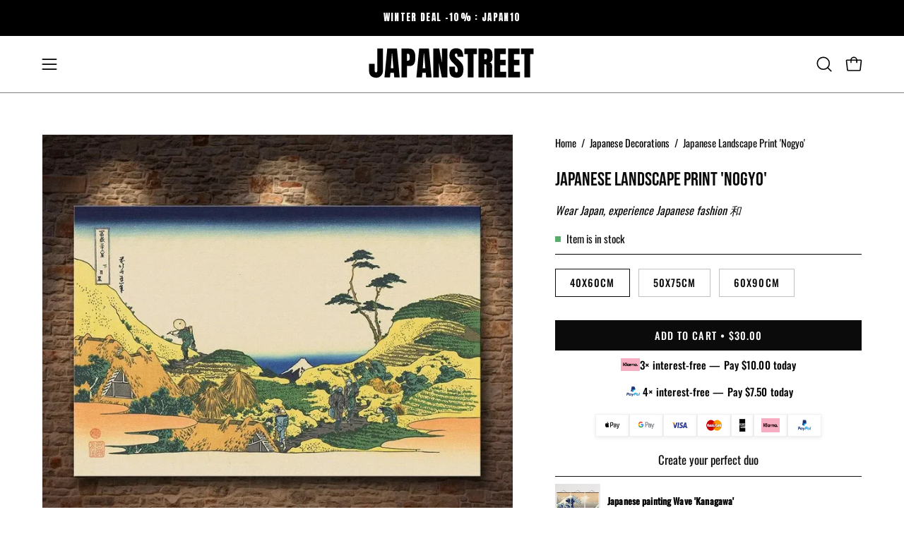

--- FILE ---
content_type: text/html; charset=utf-8
request_url: https://japan-clothing.com/products/print-japanese-landscape
body_size: 51349
content:
<!doctype html>
<html class="no-js no-touch page-loading" lang="en">
<head><meta charset="utf-8">
<meta name="google-site-verification" content="stDJ2ebrXSPnY8GhJHTuI133c0LtrbImGVAPqOSlFYQ" />
<meta http-equiv="X-UA-Compatible" content="IE=edge">
<meta name="viewport" content="width=device-width, height=device-height, initial-scale=1.0, minimum-scale=1.0">
<link rel="canonical" href="https://japan-clothing.com/products/print-japanese-landscape"><link rel="preconnect" href="https://fonts.shopifycdn.com" crossorigin><link rel="preload" as="font" href="//japan-clothing.com/cdn/fonts/oswald/oswald_n4.7760ed7a63e536050f64bb0607ff70ce07a480bd.woff2" type="font/woff2" crossorigin><link rel="preload" as="font" href="//japan-clothing.com/cdn/fonts/bebas_neue/bebasneue_n4.135cdbcf397f167ca17d9c75224e0af26b4b4e55.woff2" type="font/woff2" crossorigin><link rel="preload" as="image" href="//japan-clothing.com/cdn/shop/t/26/assets/loading.svg?v=91665432863842511931759950661"><style data-shopify>

  html:not(.page-loading) .loading-overlay { opacity: 0; visibility: hidden; pointer-events: none; animation: fadeOut 1s ease; transition: visibility 0s linear 1s; }

  .loading-overlay { position: fixed; top: 0; left: 0; z-index: 99999; width: 100vw; height: 100vh; display: flex; align-items: center; justify-content: center; background: var(--overlay-bg, var(--COLOR-BLACK-WHITE)); }</style><style data-shopify>.loader__image__holder { position: absolute; top: 0; left: 0; width: 100%; height: 100%; font-size: 0; display: none; align-items: center; justify-content: center; animation: pulse-loading 2s infinite ease-in-out; }
    .loader__image__holder:has(.loader__image--fallback) { animation: none; }
    .loading-image .loader__image__holder { display: flex; }
    .loader__image { max-width: 150px; height: auto; object-fit: contain; }
    .loading-image .loader__image--fallback { width: 150px; height: 150px; max-width: 150px; mask: var(--loading-svg) center center/contain no-repeat; background: var(--overlay-bg-svg, var(--COLOR-WHITE-BLACK)); }</style><script>
    const loadingAppearance = "once";
    const loaded = sessionStorage.getItem('loaded');

    if (loadingAppearance === 'once') {
      if (loaded === null) {
        sessionStorage.setItem('loaded', true);
        document.documentElement.classList.add('loading-image');
      }
    } else {
      document.documentElement.classList.add('loading-image');
    }
  </script><link rel="shortcut icon" href="//japan-clothing.com/cdn/shop/files/japanstreet-favicon-red-circle-japanese-flag_32x32.png?v=1760178536" type="image/png">
<title>Japanese Landscape Print | Japan-Clothing
  
  
  </title><meta name="description" content="Here is for you one of the most famous Japanese landscape print, get this canvas on Japanstreet, available in 3 different sizes!">

<meta property="og:site_name" content="Japan-Clothing">
<meta property="og:url" content="https://japan-clothing.com/products/print-japanese-landscape">
<meta property="og:title" content="Japanese Landscape Print | Japan-Clothing">
<meta property="og:type" content="product">
<meta property="og:description" content="Here is for you one of the most famous Japanese landscape print, get this canvas on Japanstreet, available in 3 different sizes!"><meta property="og:image" content="http://japan-clothing.com/cdn/shop/products/Estampe-Japonaise-Paysage--Nogyo--Japanstreet-1654086362.jpg?v=1658867678">
  <meta property="og:image:secure_url" content="https://japan-clothing.com/cdn/shop/products/Estampe-Japonaise-Paysage--Nogyo--Japanstreet-1654086362.jpg?v=1658867678">
  <meta property="og:image:width" content="1000">
  <meta property="og:image:height" content="1000"><meta property="og:price:amount" content="30.00">
  <meta property="og:price:currency" content="USD"><meta name="twitter:site" content="@#"><meta name="twitter:card" content="summary_large_image">
<meta name="twitter:title" content="Japanese Landscape Print | Japan-Clothing">
<meta name="twitter:description" content="Here is for you one of the most famous Japanese landscape print, get this canvas on Japanstreet, available in 3 different sizes!"><style data-shopify>@font-face {
  font-family: "Bebas Neue";
  font-weight: 400;
  font-style: normal;
  font-display: swap;
  src: url("//japan-clothing.com/cdn/fonts/bebas_neue/bebasneue_n4.135cdbcf397f167ca17d9c75224e0af26b4b4e55.woff2") format("woff2"),
       url("//japan-clothing.com/cdn/fonts/bebas_neue/bebasneue_n4.3288a6929ba3287812eb6a03e362ee0bf5be1e3d.woff") format("woff");
}

    @font-face {
  font-family: Oswald;
  font-weight: 400;
  font-style: normal;
  font-display: swap;
  src: url("//japan-clothing.com/cdn/fonts/oswald/oswald_n4.7760ed7a63e536050f64bb0607ff70ce07a480bd.woff2") format("woff2"),
       url("//japan-clothing.com/cdn/fonts/oswald/oswald_n4.ae5e497f60fc686568afe76e9ff1872693c533e9.woff") format("woff");
}

    @font-face {
  font-family: "Space Mono";
  font-weight: 400;
  font-style: normal;
  font-display: swap;
  src: url("//japan-clothing.com/cdn/fonts/space_mono/spacemono_n4.9ee60bbbb57a3b43dbcb22a7f53e18140cb3b40f.woff2") format("woff2"),
       url("//japan-clothing.com/cdn/fonts/space_mono/spacemono_n4.0c1ebe3659065af9a832b4a469bdd1fdc9521024.woff") format("woff");
}

    @font-face {
  font-family: Pacifico;
  font-weight: 400;
  font-style: normal;
  font-display: swap;
  src: url("//japan-clothing.com/cdn/fonts/pacifico/pacifico_n4.70d15be9aa2255257fe626d87fbc1ed38436b047.woff2") format("woff2"),
       url("//japan-clothing.com/cdn/fonts/pacifico/pacifico_n4.a3007cff6385e4e75c208a720cd121ff3558d293.woff") format("woff");
}


    

    

    

    
      @font-face {
  font-family: Oswald;
  font-weight: 200;
  font-style: normal;
  font-display: swap;
  src: url("//japan-clothing.com/cdn/fonts/oswald/oswald_n2.14ca1553c4d858b47dc9f36522250cf755cb3776.woff2") format("woff2"),
       url("//japan-clothing.com/cdn/fonts/oswald/oswald_n2.ff416699c1319d2cac083dbc80a6e345193c85fc.woff") format("woff");
}

    

    
      @font-face {
  font-family: Oswald;
  font-weight: 500;
  font-style: normal;
  font-display: swap;
  src: url("//japan-clothing.com/cdn/fonts/oswald/oswald_n5.8ad4910bfdb43e150746ef7aa67f3553e3abe8e2.woff2") format("woff2"),
       url("//japan-clothing.com/cdn/fonts/oswald/oswald_n5.93ee52108163c48c91111cf33b0a57021467b66e.woff") format("woff");
}

    

    

    

    
      @font-face {
  font-family: "Space Mono";
  font-weight: 700;
  font-style: normal;
  font-display: swap;
  src: url("//japan-clothing.com/cdn/fonts/space_mono/spacemono_n7.508dbd51f810465f80674aa16b57dbed9d939476.woff2") format("woff2"),
       url("//japan-clothing.com/cdn/fonts/space_mono/spacemono_n7.33dc758a163f8921951e545f3e66fea4986535cf.woff") format("woff");
}

    

    

    
      :root,
      .color-scheme-1 {--COLOR-BODY-BG-OPPOSITE-ALPHA-25: rgba(0, 0, 0, 0.25);
        --COLOR-PRIMARY-OPPOSITE: #ffffff;
        --COLOR-PRIMARY-LIGHTEN-DARKEN-ALPHA-20: rgba(37, 37, 37, 0.2);
        --COLOR-PRIMARY-LIGHTEN-DARKEN-ALPHA-30: rgba(37, 37, 37, 0.3);

        --PRIMARY-BUTTONS-COLOR-BG: #0b0b0b;
        --PRIMARY-BUTTONS-COLOR-TEXT: #ffffff;
        --PRIMARY-BUTTONS-COLOR-TEXT-ALPHA-10: rgba(255, 255, 255, 0.1);
        --PRIMARY-BUTTONS-COLOR-BORDER: #0b0b0b;
        --PRIMARY-BUTTONS-COLOR-HOVER: rgba(255, 255, 255, 0.2);

        --PRIMARY-BUTTONS-COLOR-LIGHTEN-DARKEN: #252525;

        --PRIMARY-BUTTONS-COLOR-ALPHA-05: rgba(11, 11, 11, 0.05);
        --PRIMARY-BUTTONS-COLOR-ALPHA-10: rgba(11, 11, 11, 0.1);
        --PRIMARY-BUTTONS-COLOR-ALPHA-50: rgba(11, 11, 11, 0.5);--COLOR-SECONDARY-OPPOSITE: #000000;
        --COLOR-SECONDARY-OPPOSITE-ALPHA-20: rgba(0, 0, 0, 0.2);
        --COLOR-SECONDARY-LIGHTEN-DARKEN-ALPHA-20: rgba(230, 230, 230, 0.2);
        --COLOR-SECONDARY-LIGHTEN-DARKEN-ALPHA-30: rgba(230, 230, 230, 0.3);

        --SECONDARY-BUTTONS-COLOR-BG: #ffffff;
        --SECONDARY-BUTTONS-COLOR-TEXT: #000000;
        --SECONDARY-BUTTONS-COLOR-TEXT-ALPHA-10: rgba(0, 0, 0, 0.1);
        --SECONDARY-BUTTONS-COLOR-BORDER: #ffffff;

        --SECONDARY-BUTTONS-COLOR-ALPHA-05: rgba(255, 255, 255, 0.05);
        --SECONDARY-BUTTONS-COLOR-ALPHA-10: rgba(255, 255, 255, 0.1);
        --SECONDARY-BUTTONS-COLOR-ALPHA-50: rgba(255, 255, 255, 0.5);--OUTLINE-BUTTONS-PRIMARY-BG: transparent;
        --OUTLINE-BUTTONS-PRIMARY-TEXT: #0b0b0b;
        --OUTLINE-BUTTONS-PRIMARY-TEXT-ALPHA-10: rgba(11, 11, 11, 0.1);
        --OUTLINE-BUTTONS-PRIMARY-BORDER: #0b0b0b;
        --OUTLINE-BUTTONS-PRIMARY-BG-HOVER: rgba(37, 37, 37, 0.2);

        --OUTLINE-BUTTONS-SECONDARY-BG: transparent;
        --OUTLINE-BUTTONS-SECONDARY-TEXT: #ffffff;
        --OUTLINE-BUTTONS-SECONDARY-TEXT-ALPHA-10: rgba(255, 255, 255, 0.1);
        --OUTLINE-BUTTONS-SECONDARY-BORDER: #ffffff;
        --OUTLINE-BUTTONS-SECONDARY-BG-HOVER: rgba(230, 230, 230, 0.2);

        --OUTLINE-BUTTONS-WHITE-BG: transparent;
        --OUTLINE-BUTTONS-WHITE-TEXT: #ffffff;
        --OUTLINE-BUTTONS-WHITE-TEXT-ALPHA-10: rgba(255, 255, 255, 0.1);
        --OUTLINE-BUTTONS-WHITE-BORDER: #ffffff;

        --OUTLINE-BUTTONS-BLACK-BG: transparent;
        --OUTLINE-BUTTONS-BLACK-TEXT: #000000;
        --OUTLINE-BUTTONS-BLACK-TEXT-ALPHA-10: rgba(0, 0, 0, 0.1);
        --OUTLINE-BUTTONS-BLACK-BORDER: #000000;--OUTLINE-SOLID-BUTTONS-PRIMARY-BG: #0b0b0b;
        --OUTLINE-SOLID-BUTTONS-PRIMARY-TEXT: #ffffff;
        --OUTLINE-SOLID-BUTTONS-PRIMARY-TEXT-ALPHA-10: rgba(255, 255, 255, 0.1);
        --OUTLINE-SOLID-BUTTONS-PRIMARY-BORDER: #ffffff;
        --OUTLINE-SOLID-BUTTONS-PRIMARY-BG-HOVER: rgba(255, 255, 255, 0.2);

        --OUTLINE-SOLID-BUTTONS-SECONDARY-BG: #ffffff;
        --OUTLINE-SOLID-BUTTONS-SECONDARY-TEXT: #000000;
        --OUTLINE-SOLID-BUTTONS-SECONDARY-TEXT-ALPHA-10: rgba(0, 0, 0, 0.1);
        --OUTLINE-SOLID-BUTTONS-SECONDARY-BORDER: #000000;
        --OUTLINE-SOLID-BUTTONS-SECONDARY-BG-HOVER: rgba(0, 0, 0, 0.2);

        --OUTLINE-SOLID-BUTTONS-WHITE-BG: #ffffff;
        --OUTLINE-SOLID-BUTTONS-WHITE-TEXT: #000000;
        --OUTLINE-SOLID-BUTTONS-WHITE-TEXT-ALPHA-10: rgba(0, 0, 0, 0.1);
        --OUTLINE-SOLID-BUTTONS-WHITE-BORDER: #000000;

        --OUTLINE-SOLID-BUTTONS-BLACK-BG: #000000;
        --OUTLINE-SOLID-BUTTONS-BLACK-TEXT: #ffffff;
        --OUTLINE-SOLID-BUTTONS-BLACK-TEXT-ALPHA-10: rgba(255, 255, 255, 0.1);
        --OUTLINE-SOLID-BUTTONS-BLACK-BORDER: #ffffff;--COLOR-HEADING: #0b0b0b;
        --COLOR-TEXT: #0b0b0b;
        --COLOR-TEXT-DARKEN: #000000;
        --COLOR-TEXT-LIGHTEN: #3e3e3e;
        --COLOR-TEXT-ALPHA-5: rgba(11, 11, 11, 0.05);
        --COLOR-TEXT-ALPHA-8: rgba(11, 11, 11, 0.08);
        --COLOR-TEXT-ALPHA-10: rgba(11, 11, 11, 0.1);
        --COLOR-TEXT-ALPHA-15: rgba(11, 11, 11, 0.15);
        --COLOR-TEXT-ALPHA-20: rgba(11, 11, 11, 0.2);
        --COLOR-TEXT-ALPHA-25: rgba(11, 11, 11, 0.25);
        --COLOR-TEXT-ALPHA-50: rgba(11, 11, 11, 0.5);
        --COLOR-TEXT-ALPHA-60: rgba(11, 11, 11, 0.6);
        --COLOR-TEXT-ALPHA-85: rgba(11, 11, 11, 0.85);

        --COLOR-BG-RGB: 255, 255, 255;
        --COLOR-BG-GRADIENT: #ffffff;
        --COLOR-BG: #ffffff;
        --COLOR-BG-ALPHA-25: rgba(255, 255, 255, 0.25);
        --COLOR-BG-ALPHA-35: rgba(255, 255, 255, 0.35);
        --COLOR-BG-ALPHA-60: rgba(255, 255, 255, 0.6);
        --COLOR-BG-ALPHA-65: rgba(255, 255, 255, 0.65);
        --COLOR-BG-ALPHA-85: rgba(255, 255, 255, 0.85);
        --COLOR-BG-DARKEN: #e6e6e6;
        --COLOR-BG-LIGHTEN-DARKEN: #e6e6e6;
        --COLOR-BG-LIGHTEN-DARKEN-SHIMMER-BG: #fafafa;
        --COLOR-BG-LIGHTEN-DARKEN-SHIMMER-EFFECT: #f5f5f5;
        --COLOR-BG-LIGHTEN-DARKEN-SHIMMER-ENHANCEMENT: #000000;
        --COLOR-BG-LIGHTEN-DARKEN-FOREGROUND: #f7f7f7;
        --COLOR-BG-LIGHTEN-DARKEN-HIGHLIGHT: #d9d9d9;
        --COLOR-BG-LIGHTEN-DARKEN-SEARCH-LOADER: #cccccc;
        --COLOR-BG-LIGHTEN-DARKEN-SEARCH-LOADER-LINE: #e6e6e6;
        --COLOR-BG-LIGHTEN-DARKEN-2: #cdcdcd;
        --COLOR-BG-LIGHTEN-DARKEN-3: #c0c0c0;
        --COLOR-BG-LIGHTEN-DARKEN-4: #b3b3b3;
        --COLOR-BG-LIGHTEN-DARKEN-5: #a6a6a6;
        --COLOR-BG-LIGHTEN-DARKEN-6: #9a9a9a;
        --COLOR-BG-LIGHTEN-DARKEN-CONTRAST: #b3b3b3;
        --COLOR-BG-LIGHTEN-DARKEN-CONTRAST-2: #a6a6a6;
        --COLOR-BG-LIGHTEN-DARKEN-CONTRAST-3: #999999;
        --COLOR-BG-LIGHTEN-DARKEN-CONTRAST-4: #8c8c8c;
        --COLOR-BG-LIGHTEN-DARKEN-CONTRAST-5: #808080;
        --COLOR-BG-LIGHTEN-DARKEN-CONTRAST-6: #737373;

        --COLOR-INPUT-BG: #ffffff;

        --COLOR-ACCENT: #000000;
        --COLOR-ACCENT-TEXT: #fff;
        --COLOR-ACCENT-OPPOSITE: #ffffff;
        --COLOR-ACCENT-MIX-ALPHA: rgba(0, 0, 0, 0.1);

        --COLOR-BORDER: #000000;
        --COLOR-BORDER-ALPHA-15: rgba(0, 0, 0, 0.15);
        --COLOR-BORDER-ALPHA-30: rgba(0, 0, 0, 0.3);
        --COLOR-BORDER-ALPHA-50: rgba(0, 0, 0, 0.5);
        --COLOR-BORDER-ALPHA-65: rgba(0, 0, 0, 0.65);
        --COLOR-BORDER-LIGHTEN-DARKEN: #4d4d4d;
        --COLOR-BORDER-HAIRLINE: #f7f7f7;
        --COLOR-LINK: #000000;
        --COLOR-BG-OVERLAY: rgba(0, 0, 0, 0.15);--COLOR-QUICK-ADD-BG: #ffffff;
        --COLOR-QUICK-ADD-TEXT: #000000;--COLOR-UPSELLS-BG: #f7f6f4;
        --COLOR-UPSELLS-TEXT: #0b0b0b;
        --COLOR-UPSELLS-TEXT-LIGHTEN: #3e3e3e;
        --COLOR-UPSELLS-DISABLED-GREY-DARKEN: rgba(11, 11, 11, 0.45);
        --UPSELLS-HEIGHT: 100px;
        --UPSELLS-IMAGE-WIDTH: 30%;

        --COLOR-DISABLED-GREY: rgba(11, 11, 11, 0.05);
        --COLOR-DISABLED-GREY-DARKEN: rgba(11, 11, 11, 0.45);

        /* Dynamic color variables */
        --bg: var(--COLOR-BG-GRADIENT, var(--COLOR-BG));
        --text: var(--COLOR-TEXT);
        --heading: var(--COLOR-HEADING);
        --accent: var(--COLOR-ACCENT);
        --border: var(--COLOR-BORDER);
        --bg-alpha-25: var(--COLOR-BG-ALPHA-25);
        --bg-alpha-35: var(--COLOR-BG-ALPHA-35);
        --bg-alpha-60: var(--COLOR-BG-ALPHA-60);
        --bg-darken: var(--COLOR-BG-DARKEN);
        --bg-lighten-darken: var(--COLOR-BG-LIGHTEN-DARKEN);
        --bg-lighten-darken-shimmer-bg: var(--COLOR-BG-LIGHTEN-DARKEN-SHIMMER-BG);
        --bg-lighten-darken-shimmer-effect: var(--COLOR-BG-LIGHTEN-DARKEN-SHIMMER-EFFECT);
        --bg-lighten-darken-shimmer-enhancement: var(--COLOR-BG-LIGHTEN-DARKEN-SHIMMER-ENHANCEMENT);
        --bg-lighten-darken-foreground: var(--COLOR-BG-LIGHTEN-DARKEN-FOREGROUND);
        --bg-lighten-darken-highlight: var(--COLOR-BG-LIGHTEN-DARKEN-HIGHLIGHT);
        --bg-lighten-darken-search-loader: var(--COLOR-BG-LIGHTEN-DARKEN-SEARCH-LOADER);
        --bg-lighten-darken-search-loader-line: var(--COLOR-BG-LIGHTEN-DARKEN-SEARCH-LOADER-LINE);
        --bg-lighten-darken-contrast: var(--COLOR-BG-LIGHTEN-DARKEN-CONTRAST);
        --overlay: #0000004d;
        --bg-overlay: rgba(255, 255, 255, 0.5);
        --link: var(--COLOR-LINK);
        --text-darken: var(--COLOR-TEXT-DARKEN);
        --text-lighten: var(--COLOR-TEXT-LIGHTEN);
        --text-alpha-5: var(--COLOR-TEXT-ALPHA-5);
        --text-alpha-8: var(--COLOR-TEXT-ALPHA-8);
        --text-alpha-10: var(--COLOR-TEXT-ALPHA-10);
        --text-alpha-15: var(--COLOR-TEXT-ALPHA-15);
        --text-alpha-25: var(--COLOR-TEXT-ALPHA-25);
        --text-alpha-50: var(--COLOR-TEXT-ALPHA-50);
        --text-alpha-60: var(--COLOR-TEXT-ALPHA-60);
        --text-alpha-85: var(--COLOR-TEXT-ALPHA-85);
        --accent-text: var(--COLOR-ACCENT-TEXT);
        --sale-bg: var(--COLOR-SALE-BG);
        --sale-text: var(--COLOR-SALE-TEXT);
        --custom-bg: var(--COLOR-CUSTOM-BG);
        --custom-text: var(--COLOR-CUSTOM-TEXT);
        --sold-bg: var(--COLOR-SOLD-BG);
        --sold-text: var(--COLOR-SOLD-TEXT);
        --saving-bg: var(--COLOR-SAVING-BG);
        --saving-text: var(--COLOR-SAVING-TEXT);
        --input-bg: var(--COLOR-INPUT-BG);
        --border-alpha-15: var(--COLOR-BORDER-ALPHA-15);
        --border-alpha-30: var(--COLOR-BORDER-ALPHA-30);
        --border-alpha-50: var(--COLOR-BORDER-ALPHA-50);
        --border-alpha-65: var(--COLOR-BORDER-ALPHA-65);
        --border-lighten-darken: var(--COLOR-BORDER-LIGHTEN-DARKEN);
        --hairline: var(--COLOR-BORDER-HAIRLINE);
        --error: var(--COLOR-ERROR);
        --error-bg: var(--COLOR-ERROR-BG);
        --success: var(--COLOR-SUCCESS);
        --success-bg: var(--COLOR-SUCCESS-BG);
        --disabled-grey: var(--COLOR-DISABLED-GREY);
        --disabled-grey-darken: var(--COLOR-DISABLED-GREY-DARKEN);
        --white: var(--COLOR-WHITE);
        --white-darken: var(--COLOR-WHITE-DARKEN);
        --white-alpha-10: var(--COLOR-WHITE-ALPHA-10);
        --white-alpha-20: var(--COLOR-WHITE-ALPHA-20);
        --white-alpha-25: var(--COLOR-WHITE-ALPHA-25);
        --white-alpha-50: var(--COLOR-WHITE-ALPHA-50);
        --white-alpha-60: var(--COLOR-WHITE-ALPHA-60);
        --black: var(--COLOR-BLACK);
        --black-lighten: var(--COLOR-BLACK-LIGHTEN);
        --black-alpha-05: var(--COLOR-BLACK-ALPHA-05);
        --black-alpha-10: var(--COLOR-BLACK-ALPHA-10);
        --black-alpha-20: var(--COLOR-BLACK-ALPHA-20);
        --black-alpha-25: var(--COLOR-BLACK-ALPHA-25);
        --black-alpha-50: var(--COLOR-BLACK-ALPHA-50);
        --black-alpha-60: var(--COLOR-BLACK-ALPHA-60);
        --upsells-bg: var(--COLOR-UPSELLS-BG);
        --upsells-text: var(--COLOR-UPSELLS-TEXT);
        --upsells-text-lighten: var(--COLOR-UPSELLS-TEXT-LIGHTEN);
        --upsells-disabled-grey-darken: var(--COLOR-UPSELLS-DISABLED-GREY-DARKEN);
      }
    
      
      .color-scheme-2 {--COLOR-BODY-BG-OPPOSITE-ALPHA-25: rgba(0, 0, 0, 0.25);
        --COLOR-PRIMARY-OPPOSITE: #000000;
        --COLOR-PRIMARY-LIGHTEN-DARKEN-ALPHA-20: rgba(226, 222, 214, 0.2);
        --COLOR-PRIMARY-LIGHTEN-DARKEN-ALPHA-30: rgba(226, 222, 214, 0.3);

        --PRIMARY-BUTTONS-COLOR-BG: #f7f6f4;
        --PRIMARY-BUTTONS-COLOR-TEXT: #000000;
        --PRIMARY-BUTTONS-COLOR-TEXT-ALPHA-10: rgba(0, 0, 0, 0.1);
        --PRIMARY-BUTTONS-COLOR-BORDER: #f7f6f4;
        --PRIMARY-BUTTONS-COLOR-HOVER: rgba(0, 0, 0, 0.2);

        --PRIMARY-BUTTONS-COLOR-LIGHTEN-DARKEN: #e2ded6;

        --PRIMARY-BUTTONS-COLOR-ALPHA-05: rgba(247, 246, 244, 0.05);
        --PRIMARY-BUTTONS-COLOR-ALPHA-10: rgba(247, 246, 244, 0.1);
        --PRIMARY-BUTTONS-COLOR-ALPHA-50: rgba(247, 246, 244, 0.5);--COLOR-SECONDARY-OPPOSITE: #ffffff;
        --COLOR-SECONDARY-OPPOSITE-ALPHA-20: rgba(255, 255, 255, 0.2);
        --COLOR-SECONDARY-LIGHTEN-DARKEN-ALPHA-20: rgba(37, 37, 37, 0.2);
        --COLOR-SECONDARY-LIGHTEN-DARKEN-ALPHA-30: rgba(37, 37, 37, 0.3);

        --SECONDARY-BUTTONS-COLOR-BG: #0b0b0b;
        --SECONDARY-BUTTONS-COLOR-TEXT: #ffffff;
        --SECONDARY-BUTTONS-COLOR-TEXT-ALPHA-10: rgba(255, 255, 255, 0.1);
        --SECONDARY-BUTTONS-COLOR-BORDER: #0b0b0b;

        --SECONDARY-BUTTONS-COLOR-ALPHA-05: rgba(11, 11, 11, 0.05);
        --SECONDARY-BUTTONS-COLOR-ALPHA-10: rgba(11, 11, 11, 0.1);
        --SECONDARY-BUTTONS-COLOR-ALPHA-50: rgba(11, 11, 11, 0.5);--OUTLINE-BUTTONS-PRIMARY-BG: transparent;
        --OUTLINE-BUTTONS-PRIMARY-TEXT: #f7f6f4;
        --OUTLINE-BUTTONS-PRIMARY-TEXT-ALPHA-10: rgba(247, 246, 244, 0.1);
        --OUTLINE-BUTTONS-PRIMARY-BORDER: #f7f6f4;
        --OUTLINE-BUTTONS-PRIMARY-BG-HOVER: rgba(226, 222, 214, 0.2);

        --OUTLINE-BUTTONS-SECONDARY-BG: transparent;
        --OUTLINE-BUTTONS-SECONDARY-TEXT: #0b0b0b;
        --OUTLINE-BUTTONS-SECONDARY-TEXT-ALPHA-10: rgba(11, 11, 11, 0.1);
        --OUTLINE-BUTTONS-SECONDARY-BORDER: #0b0b0b;
        --OUTLINE-BUTTONS-SECONDARY-BG-HOVER: rgba(37, 37, 37, 0.2);

        --OUTLINE-BUTTONS-WHITE-BG: transparent;
        --OUTLINE-BUTTONS-WHITE-TEXT: #ffffff;
        --OUTLINE-BUTTONS-WHITE-TEXT-ALPHA-10: rgba(255, 255, 255, 0.1);
        --OUTLINE-BUTTONS-WHITE-BORDER: #ffffff;

        --OUTLINE-BUTTONS-BLACK-BG: transparent;
        --OUTLINE-BUTTONS-BLACK-TEXT: #000000;
        --OUTLINE-BUTTONS-BLACK-TEXT-ALPHA-10: rgba(0, 0, 0, 0.1);
        --OUTLINE-BUTTONS-BLACK-BORDER: #000000;--OUTLINE-SOLID-BUTTONS-PRIMARY-BG: #f7f6f4;
        --OUTLINE-SOLID-BUTTONS-PRIMARY-TEXT: #000000;
        --OUTLINE-SOLID-BUTTONS-PRIMARY-TEXT-ALPHA-10: rgba(0, 0, 0, 0.1);
        --OUTLINE-SOLID-BUTTONS-PRIMARY-BORDER: #000000;
        --OUTLINE-SOLID-BUTTONS-PRIMARY-BG-HOVER: rgba(0, 0, 0, 0.2);

        --OUTLINE-SOLID-BUTTONS-SECONDARY-BG: #0b0b0b;
        --OUTLINE-SOLID-BUTTONS-SECONDARY-TEXT: #ffffff;
        --OUTLINE-SOLID-BUTTONS-SECONDARY-TEXT-ALPHA-10: rgba(255, 255, 255, 0.1);
        --OUTLINE-SOLID-BUTTONS-SECONDARY-BORDER: #ffffff;
        --OUTLINE-SOLID-BUTTONS-SECONDARY-BG-HOVER: rgba(255, 255, 255, 0.2);

        --OUTLINE-SOLID-BUTTONS-WHITE-BG: #ffffff;
        --OUTLINE-SOLID-BUTTONS-WHITE-TEXT: #000000;
        --OUTLINE-SOLID-BUTTONS-WHITE-TEXT-ALPHA-10: rgba(0, 0, 0, 0.1);
        --OUTLINE-SOLID-BUTTONS-WHITE-BORDER: #000000;

        --OUTLINE-SOLID-BUTTONS-BLACK-BG: #000000;
        --OUTLINE-SOLID-BUTTONS-BLACK-TEXT: #ffffff;
        --OUTLINE-SOLID-BUTTONS-BLACK-TEXT-ALPHA-10: rgba(255, 255, 255, 0.1);
        --OUTLINE-SOLID-BUTTONS-BLACK-BORDER: #ffffff;--COLOR-HEADING: #000000;
        --COLOR-TEXT: #000000;
        --COLOR-TEXT-DARKEN: #000000;
        --COLOR-TEXT-LIGHTEN: #333333;
        --COLOR-TEXT-ALPHA-5: rgba(0, 0, 0, 0.05);
        --COLOR-TEXT-ALPHA-8: rgba(0, 0, 0, 0.08);
        --COLOR-TEXT-ALPHA-10: rgba(0, 0, 0, 0.1);
        --COLOR-TEXT-ALPHA-15: rgba(0, 0, 0, 0.15);
        --COLOR-TEXT-ALPHA-20: rgba(0, 0, 0, 0.2);
        --COLOR-TEXT-ALPHA-25: rgba(0, 0, 0, 0.25);
        --COLOR-TEXT-ALPHA-50: rgba(0, 0, 0, 0.5);
        --COLOR-TEXT-ALPHA-60: rgba(0, 0, 0, 0.6);
        --COLOR-TEXT-ALPHA-85: rgba(0, 0, 0, 0.85);

        --COLOR-BG-RGB: 255, 247, 242;
        --COLOR-BG-GRADIENT: #fff7f2;
        --COLOR-BG: #fff7f2;
        --COLOR-BG-ALPHA-25: rgba(255, 247, 242, 0.25);
        --COLOR-BG-ALPHA-35: rgba(255, 247, 242, 0.35);
        --COLOR-BG-ALPHA-60: rgba(255, 247, 242, 0.6);
        --COLOR-BG-ALPHA-65: rgba(255, 247, 242, 0.65);
        --COLOR-BG-ALPHA-85: rgba(255, 247, 242, 0.85);
        --COLOR-BG-DARKEN: #ffd8bf;
        --COLOR-BG-LIGHTEN-DARKEN: #ffd8bf;
        --COLOR-BG-LIGHTEN-DARKEN-SHIMMER-BG: #fff1e8;
        --COLOR-BG-LIGHTEN-DARKEN-SHIMMER-EFFECT: #ffeade;
        --COLOR-BG-LIGHTEN-DARKEN-SHIMMER-ENHANCEMENT: #000000;
        --COLOR-BG-LIGHTEN-DARKEN-FOREGROUND: #ffeee3;
        --COLOR-BG-LIGHTEN-DARKEN-HIGHLIGHT: #ffc8a6;
        --COLOR-BG-LIGHTEN-DARKEN-SEARCH-LOADER: #ffb88c;
        --COLOR-BG-LIGHTEN-DARKEN-SEARCH-LOADER-LINE: #ffd8bf;
        --COLOR-BG-LIGHTEN-DARKEN-2: #ffb98c;
        --COLOR-BG-LIGHTEN-DARKEN-3: #ffa972;
        --COLOR-BG-LIGHTEN-DARKEN-4: #ff9a59;
        --COLOR-BG-LIGHTEN-DARKEN-5: #ff8a40;
        --COLOR-BG-LIGHTEN-DARKEN-6: #ff7b26;
        --COLOR-BG-LIGHTEN-DARKEN-CONTRAST: #ff9959;
        --COLOR-BG-LIGHTEN-DARKEN-CONTRAST-2: #ff8940;
        --COLOR-BG-LIGHTEN-DARKEN-CONTRAST-3: #ff7926;
        --COLOR-BG-LIGHTEN-DARKEN-CONTRAST-4: #ff6a0d;
        --COLOR-BG-LIGHTEN-DARKEN-CONTRAST-5: #f25d00;
        --COLOR-BG-LIGHTEN-DARKEN-CONTRAST-6: #d95300;

        --COLOR-INPUT-BG: #fff7f2;

        --COLOR-ACCENT: #d02e2e;
        --COLOR-ACCENT-TEXT: #fff;
        --COLOR-ACCENT-OPPOSITE: #ffffff;
        --COLOR-ACCENT-MIX-ALPHA: rgba(104, 23, 23, 0.1);

        --COLOR-BORDER: #000000;
        --COLOR-BORDER-ALPHA-15: rgba(0, 0, 0, 0.15);
        --COLOR-BORDER-ALPHA-30: rgba(0, 0, 0, 0.3);
        --COLOR-BORDER-ALPHA-50: rgba(0, 0, 0, 0.5);
        --COLOR-BORDER-ALPHA-65: rgba(0, 0, 0, 0.65);
        --COLOR-BORDER-LIGHTEN-DARKEN: #4d4d4d;
        --COLOR-BORDER-HAIRLINE: #ffeee3;
        --COLOR-LINK: #000000;
        --COLOR-BG-OVERLAY: rgba(0, 0, 0, 0.15);--COLOR-QUICK-ADD-BG: #ffffff;
        --COLOR-QUICK-ADD-TEXT: #000000;--COLOR-UPSELLS-BG: #fff7f2;
        --COLOR-UPSELLS-TEXT: #000000;
        --COLOR-UPSELLS-TEXT-LIGHTEN: #333333;
        --COLOR-UPSELLS-DISABLED-GREY-DARKEN: rgba(0, 0, 0, 0.45);
        --UPSELLS-HEIGHT: 100px;
        --UPSELLS-IMAGE-WIDTH: 30%;

        --COLOR-DISABLED-GREY: rgba(0, 0, 0, 0.05);
        --COLOR-DISABLED-GREY-DARKEN: rgba(0, 0, 0, 0.45);

        /* Dynamic color variables */
        --bg: var(--COLOR-BG-GRADIENT, var(--COLOR-BG));
        --text: var(--COLOR-TEXT);
        --heading: var(--COLOR-HEADING);
        --accent: var(--COLOR-ACCENT);
        --border: var(--COLOR-BORDER);
        --bg-alpha-25: var(--COLOR-BG-ALPHA-25);
        --bg-alpha-35: var(--COLOR-BG-ALPHA-35);
        --bg-alpha-60: var(--COLOR-BG-ALPHA-60);
        --bg-darken: var(--COLOR-BG-DARKEN);
        --bg-lighten-darken: var(--COLOR-BG-LIGHTEN-DARKEN);
        --bg-lighten-darken-shimmer-bg: var(--COLOR-BG-LIGHTEN-DARKEN-SHIMMER-BG);
        --bg-lighten-darken-shimmer-effect: var(--COLOR-BG-LIGHTEN-DARKEN-SHIMMER-EFFECT);
        --bg-lighten-darken-shimmer-enhancement: var(--COLOR-BG-LIGHTEN-DARKEN-SHIMMER-ENHANCEMENT);
        --bg-lighten-darken-foreground: var(--COLOR-BG-LIGHTEN-DARKEN-FOREGROUND);
        --bg-lighten-darken-highlight: var(--COLOR-BG-LIGHTEN-DARKEN-HIGHLIGHT);
        --bg-lighten-darken-search-loader: var(--COLOR-BG-LIGHTEN-DARKEN-SEARCH-LOADER);
        --bg-lighten-darken-search-loader-line: var(--COLOR-BG-LIGHTEN-DARKEN-SEARCH-LOADER-LINE);
        --bg-lighten-darken-contrast: var(--COLOR-BG-LIGHTEN-DARKEN-CONTRAST);
        --overlay: #0000004d;
        --bg-overlay: rgba(255, 255, 255, 0.5);
        --link: var(--COLOR-LINK);
        --text-darken: var(--COLOR-TEXT-DARKEN);
        --text-lighten: var(--COLOR-TEXT-LIGHTEN);
        --text-alpha-5: var(--COLOR-TEXT-ALPHA-5);
        --text-alpha-8: var(--COLOR-TEXT-ALPHA-8);
        --text-alpha-10: var(--COLOR-TEXT-ALPHA-10);
        --text-alpha-15: var(--COLOR-TEXT-ALPHA-15);
        --text-alpha-25: var(--COLOR-TEXT-ALPHA-25);
        --text-alpha-50: var(--COLOR-TEXT-ALPHA-50);
        --text-alpha-60: var(--COLOR-TEXT-ALPHA-60);
        --text-alpha-85: var(--COLOR-TEXT-ALPHA-85);
        --accent-text: var(--COLOR-ACCENT-TEXT);
        --sale-bg: var(--COLOR-SALE-BG);
        --sale-text: var(--COLOR-SALE-TEXT);
        --custom-bg: var(--COLOR-CUSTOM-BG);
        --custom-text: var(--COLOR-CUSTOM-TEXT);
        --sold-bg: var(--COLOR-SOLD-BG);
        --sold-text: var(--COLOR-SOLD-TEXT);
        --saving-bg: var(--COLOR-SAVING-BG);
        --saving-text: var(--COLOR-SAVING-TEXT);
        --input-bg: var(--COLOR-INPUT-BG);
        --border-alpha-15: var(--COLOR-BORDER-ALPHA-15);
        --border-alpha-30: var(--COLOR-BORDER-ALPHA-30);
        --border-alpha-50: var(--COLOR-BORDER-ALPHA-50);
        --border-alpha-65: var(--COLOR-BORDER-ALPHA-65);
        --border-lighten-darken: var(--COLOR-BORDER-LIGHTEN-DARKEN);
        --hairline: var(--COLOR-BORDER-HAIRLINE);
        --error: var(--COLOR-ERROR);
        --error-bg: var(--COLOR-ERROR-BG);
        --success: var(--COLOR-SUCCESS);
        --success-bg: var(--COLOR-SUCCESS-BG);
        --disabled-grey: var(--COLOR-DISABLED-GREY);
        --disabled-grey-darken: var(--COLOR-DISABLED-GREY-DARKEN);
        --white: var(--COLOR-WHITE);
        --white-darken: var(--COLOR-WHITE-DARKEN);
        --white-alpha-10: var(--COLOR-WHITE-ALPHA-10);
        --white-alpha-20: var(--COLOR-WHITE-ALPHA-20);
        --white-alpha-25: var(--COLOR-WHITE-ALPHA-25);
        --white-alpha-50: var(--COLOR-WHITE-ALPHA-50);
        --white-alpha-60: var(--COLOR-WHITE-ALPHA-60);
        --black: var(--COLOR-BLACK);
        --black-lighten: var(--COLOR-BLACK-LIGHTEN);
        --black-alpha-05: var(--COLOR-BLACK-ALPHA-05);
        --black-alpha-10: var(--COLOR-BLACK-ALPHA-10);
        --black-alpha-20: var(--COLOR-BLACK-ALPHA-20);
        --black-alpha-25: var(--COLOR-BLACK-ALPHA-25);
        --black-alpha-50: var(--COLOR-BLACK-ALPHA-50);
        --black-alpha-60: var(--COLOR-BLACK-ALPHA-60);
        --upsells-bg: var(--COLOR-UPSELLS-BG);
        --upsells-text: var(--COLOR-UPSELLS-TEXT);
        --upsells-text-lighten: var(--COLOR-UPSELLS-TEXT-LIGHTEN);
        --upsells-disabled-grey-darken: var(--COLOR-UPSELLS-DISABLED-GREY-DARKEN);
      }
    
      
      .color-scheme-3 {--COLOR-BODY-BG-OPPOSITE-ALPHA-25: rgba(255, 255, 255, 0.25);
        --COLOR-PRIMARY-OPPOSITE: #000000;
        --COLOR-PRIMARY-LIGHTEN-DARKEN-ALPHA-20: rgba(255, 221, 191, 0.2);
        --COLOR-PRIMARY-LIGHTEN-DARKEN-ALPHA-30: rgba(255, 221, 191, 0.3);

        --PRIMARY-BUTTONS-COLOR-BG: #fff8f2;
        --PRIMARY-BUTTONS-COLOR-TEXT: #000000;
        --PRIMARY-BUTTONS-COLOR-TEXT-ALPHA-10: rgba(0, 0, 0, 0.1);
        --PRIMARY-BUTTONS-COLOR-BORDER: #fff8f2;
        --PRIMARY-BUTTONS-COLOR-HOVER: rgba(0, 0, 0, 0.2);

        --PRIMARY-BUTTONS-COLOR-LIGHTEN-DARKEN: #ffddbf;

        --PRIMARY-BUTTONS-COLOR-ALPHA-05: rgba(255, 248, 242, 0.05);
        --PRIMARY-BUTTONS-COLOR-ALPHA-10: rgba(255, 248, 242, 0.1);
        --PRIMARY-BUTTONS-COLOR-ALPHA-50: rgba(255, 248, 242, 0.5);--COLOR-SECONDARY-OPPOSITE: #000000;
        --COLOR-SECONDARY-OPPOSITE-ALPHA-20: rgba(0, 0, 0, 0.2);
        --COLOR-SECONDARY-LIGHTEN-DARKEN-ALPHA-20: rgba(226, 222, 214, 0.2);
        --COLOR-SECONDARY-LIGHTEN-DARKEN-ALPHA-30: rgba(226, 222, 214, 0.3);

        --SECONDARY-BUTTONS-COLOR-BG: #f7f6f4;
        --SECONDARY-BUTTONS-COLOR-TEXT: #000000;
        --SECONDARY-BUTTONS-COLOR-TEXT-ALPHA-10: rgba(0, 0, 0, 0.1);
        --SECONDARY-BUTTONS-COLOR-BORDER: #f7f6f4;

        --SECONDARY-BUTTONS-COLOR-ALPHA-05: rgba(247, 246, 244, 0.05);
        --SECONDARY-BUTTONS-COLOR-ALPHA-10: rgba(247, 246, 244, 0.1);
        --SECONDARY-BUTTONS-COLOR-ALPHA-50: rgba(247, 246, 244, 0.5);--OUTLINE-BUTTONS-PRIMARY-BG: transparent;
        --OUTLINE-BUTTONS-PRIMARY-TEXT: #fff8f2;
        --OUTLINE-BUTTONS-PRIMARY-TEXT-ALPHA-10: rgba(255, 248, 242, 0.1);
        --OUTLINE-BUTTONS-PRIMARY-BORDER: #fff8f2;
        --OUTLINE-BUTTONS-PRIMARY-BG-HOVER: rgba(255, 221, 191, 0.2);

        --OUTLINE-BUTTONS-SECONDARY-BG: transparent;
        --OUTLINE-BUTTONS-SECONDARY-TEXT: #f7f6f4;
        --OUTLINE-BUTTONS-SECONDARY-TEXT-ALPHA-10: rgba(247, 246, 244, 0.1);
        --OUTLINE-BUTTONS-SECONDARY-BORDER: #f7f6f4;
        --OUTLINE-BUTTONS-SECONDARY-BG-HOVER: rgba(226, 222, 214, 0.2);

        --OUTLINE-BUTTONS-WHITE-BG: transparent;
        --OUTLINE-BUTTONS-WHITE-TEXT: #ffffff;
        --OUTLINE-BUTTONS-WHITE-TEXT-ALPHA-10: rgba(255, 255, 255, 0.1);
        --OUTLINE-BUTTONS-WHITE-BORDER: #ffffff;

        --OUTLINE-BUTTONS-BLACK-BG: transparent;
        --OUTLINE-BUTTONS-BLACK-TEXT: #000000;
        --OUTLINE-BUTTONS-BLACK-TEXT-ALPHA-10: rgba(0, 0, 0, 0.1);
        --OUTLINE-BUTTONS-BLACK-BORDER: #000000;--OUTLINE-SOLID-BUTTONS-PRIMARY-BG: #fff8f2;
        --OUTLINE-SOLID-BUTTONS-PRIMARY-TEXT: #000000;
        --OUTLINE-SOLID-BUTTONS-PRIMARY-TEXT-ALPHA-10: rgba(0, 0, 0, 0.1);
        --OUTLINE-SOLID-BUTTONS-PRIMARY-BORDER: #000000;
        --OUTLINE-SOLID-BUTTONS-PRIMARY-BG-HOVER: rgba(0, 0, 0, 0.2);

        --OUTLINE-SOLID-BUTTONS-SECONDARY-BG: #f7f6f4;
        --OUTLINE-SOLID-BUTTONS-SECONDARY-TEXT: #000000;
        --OUTLINE-SOLID-BUTTONS-SECONDARY-TEXT-ALPHA-10: rgba(0, 0, 0, 0.1);
        --OUTLINE-SOLID-BUTTONS-SECONDARY-BORDER: #000000;
        --OUTLINE-SOLID-BUTTONS-SECONDARY-BG-HOVER: rgba(0, 0, 0, 0.2);

        --OUTLINE-SOLID-BUTTONS-WHITE-BG: #ffffff;
        --OUTLINE-SOLID-BUTTONS-WHITE-TEXT: #000000;
        --OUTLINE-SOLID-BUTTONS-WHITE-TEXT-ALPHA-10: rgba(0, 0, 0, 0.1);
        --OUTLINE-SOLID-BUTTONS-WHITE-BORDER: #000000;

        --OUTLINE-SOLID-BUTTONS-BLACK-BG: #000000;
        --OUTLINE-SOLID-BUTTONS-BLACK-TEXT: #ffffff;
        --OUTLINE-SOLID-BUTTONS-BLACK-TEXT-ALPHA-10: rgba(255, 255, 255, 0.1);
        --OUTLINE-SOLID-BUTTONS-BLACK-BORDER: #ffffff;--COLOR-HEADING: #ffffff;
        --COLOR-TEXT: #ffffff;
        --COLOR-TEXT-DARKEN: #cccccc;
        --COLOR-TEXT-LIGHTEN: #ffffff;
        --COLOR-TEXT-ALPHA-5: rgba(255, 255, 255, 0.05);
        --COLOR-TEXT-ALPHA-8: rgba(255, 255, 255, 0.08);
        --COLOR-TEXT-ALPHA-10: rgba(255, 255, 255, 0.1);
        --COLOR-TEXT-ALPHA-15: rgba(255, 255, 255, 0.15);
        --COLOR-TEXT-ALPHA-20: rgba(255, 255, 255, 0.2);
        --COLOR-TEXT-ALPHA-25: rgba(255, 255, 255, 0.25);
        --COLOR-TEXT-ALPHA-50: rgba(255, 255, 255, 0.5);
        --COLOR-TEXT-ALPHA-60: rgba(255, 255, 255, 0.6);
        --COLOR-TEXT-ALPHA-85: rgba(255, 255, 255, 0.85);

        --COLOR-BG-RGB: 0, 0, 0;
        --COLOR-BG-GRADIENT: #000000;
        --COLOR-BG: #000000;
        --COLOR-BG-ALPHA-25: rgba(0, 0, 0, 0.25);
        --COLOR-BG-ALPHA-35: rgba(0, 0, 0, 0.35);
        --COLOR-BG-ALPHA-60: rgba(0, 0, 0, 0.6);
        --COLOR-BG-ALPHA-65: rgba(0, 0, 0, 0.65);
        --COLOR-BG-ALPHA-85: rgba(0, 0, 0, 0.85);
        --COLOR-BG-DARKEN: #000000;
        --COLOR-BG-LIGHTEN-DARKEN: #1a1a1a;
        --COLOR-BG-LIGHTEN-DARKEN-SHIMMER-BG: #0d0d0d;
        --COLOR-BG-LIGHTEN-DARKEN-SHIMMER-EFFECT: #121212;
        --COLOR-BG-LIGHTEN-DARKEN-SHIMMER-ENHANCEMENT: #ffffff;
        --COLOR-BG-LIGHTEN-DARKEN-FOREGROUND: #1a1a1a;
        --COLOR-BG-LIGHTEN-DARKEN-HIGHLIGHT: #262626;
        --COLOR-BG-LIGHTEN-DARKEN-SEARCH-LOADER: #333333;
        --COLOR-BG-LIGHTEN-DARKEN-SEARCH-LOADER-LINE: #1a1a1a;
        --COLOR-BG-LIGHTEN-DARKEN-2: #000000;
        --COLOR-BG-LIGHTEN-DARKEN-3: #000000;
        --COLOR-BG-LIGHTEN-DARKEN-4: #000000;
        --COLOR-BG-LIGHTEN-DARKEN-5: #000000;
        --COLOR-BG-LIGHTEN-DARKEN-6: #000000;
        --COLOR-BG-LIGHTEN-DARKEN-CONTRAST: #4d4d4d;
        --COLOR-BG-LIGHTEN-DARKEN-CONTRAST-2: #595959;
        --COLOR-BG-LIGHTEN-DARKEN-CONTRAST-3: #666666;
        --COLOR-BG-LIGHTEN-DARKEN-CONTRAST-4: #737373;
        --COLOR-BG-LIGHTEN-DARKEN-CONTRAST-5: #808080;
        --COLOR-BG-LIGHTEN-DARKEN-CONTRAST-6: #8c8c8c;

        --COLOR-INPUT-BG: #000000;

        --COLOR-ACCENT: #fff7f2;
        --COLOR-ACCENT-TEXT: #000;
        --COLOR-ACCENT-OPPOSITE: #000000;
        --COLOR-ACCENT-MIX-ALPHA: rgba(255, 251, 249, 0.25);

        --COLOR-BORDER: #f7f6f4;
        --COLOR-BORDER-ALPHA-15: rgba(247, 246, 244, 0.15);
        --COLOR-BORDER-ALPHA-30: rgba(247, 246, 244, 0.3);
        --COLOR-BORDER-ALPHA-50: rgba(247, 246, 244, 0.5);
        --COLOR-BORDER-ALPHA-65: rgba(247, 246, 244, 0.65);
        --COLOR-BORDER-LIGHTEN-DARKEN: #b7ae9b;
        --COLOR-BORDER-HAIRLINE: #000000;
        --COLOR-LINK: #ffffff;
        --COLOR-BG-OVERLAY: rgba(255, 255, 255, 0.15);--COLOR-QUICK-ADD-BG: #000000;
        --COLOR-QUICK-ADD-TEXT: #ffffff;--COLOR-UPSELLS-BG: #0b0b0b;
        --COLOR-UPSELLS-TEXT: #ffffff;
        --COLOR-UPSELLS-TEXT-LIGHTEN: #ffffff;
        --COLOR-UPSELLS-DISABLED-GREY-DARKEN: rgba(255, 255, 255, 0.45);
        --UPSELLS-HEIGHT: 100px;
        --UPSELLS-IMAGE-WIDTH: 30%;

        --COLOR-DISABLED-GREY: rgba(255, 255, 255, 0.05);
        --COLOR-DISABLED-GREY-DARKEN: rgba(255, 255, 255, 0.45);

        /* Dynamic color variables */
        --bg: var(--COLOR-BG-GRADIENT, var(--COLOR-BG));
        --text: var(--COLOR-TEXT);
        --heading: var(--COLOR-HEADING);
        --accent: var(--COLOR-ACCENT);
        --border: var(--COLOR-BORDER);
        --bg-alpha-25: var(--COLOR-BG-ALPHA-25);
        --bg-alpha-35: var(--COLOR-BG-ALPHA-35);
        --bg-alpha-60: var(--COLOR-BG-ALPHA-60);
        --bg-darken: var(--COLOR-BG-DARKEN);
        --bg-lighten-darken: var(--COLOR-BG-LIGHTEN-DARKEN);
        --bg-lighten-darken-shimmer-bg: var(--COLOR-BG-LIGHTEN-DARKEN-SHIMMER-BG);
        --bg-lighten-darken-shimmer-effect: var(--COLOR-BG-LIGHTEN-DARKEN-SHIMMER-EFFECT);
        --bg-lighten-darken-shimmer-enhancement: var(--COLOR-BG-LIGHTEN-DARKEN-SHIMMER-ENHANCEMENT);
        --bg-lighten-darken-foreground: var(--COLOR-BG-LIGHTEN-DARKEN-FOREGROUND);
        --bg-lighten-darken-highlight: var(--COLOR-BG-LIGHTEN-DARKEN-HIGHLIGHT);
        --bg-lighten-darken-search-loader: var(--COLOR-BG-LIGHTEN-DARKEN-SEARCH-LOADER);
        --bg-lighten-darken-search-loader-line: var(--COLOR-BG-LIGHTEN-DARKEN-SEARCH-LOADER-LINE);
        --bg-lighten-darken-contrast: var(--COLOR-BG-LIGHTEN-DARKEN-CONTRAST);
        --overlay: #ffffff4d;
        --bg-overlay: rgba(0, 0, 0, 0.5);
        --link: var(--COLOR-LINK);
        --text-darken: var(--COLOR-TEXT-DARKEN);
        --text-lighten: var(--COLOR-TEXT-LIGHTEN);
        --text-alpha-5: var(--COLOR-TEXT-ALPHA-5);
        --text-alpha-8: var(--COLOR-TEXT-ALPHA-8);
        --text-alpha-10: var(--COLOR-TEXT-ALPHA-10);
        --text-alpha-15: var(--COLOR-TEXT-ALPHA-15);
        --text-alpha-25: var(--COLOR-TEXT-ALPHA-25);
        --text-alpha-50: var(--COLOR-TEXT-ALPHA-50);
        --text-alpha-60: var(--COLOR-TEXT-ALPHA-60);
        --text-alpha-85: var(--COLOR-TEXT-ALPHA-85);
        --accent-text: var(--COLOR-ACCENT-TEXT);
        --sale-bg: var(--COLOR-SALE-BG);
        --sale-text: var(--COLOR-SALE-TEXT);
        --custom-bg: var(--COLOR-CUSTOM-BG);
        --custom-text: var(--COLOR-CUSTOM-TEXT);
        --sold-bg: var(--COLOR-SOLD-BG);
        --sold-text: var(--COLOR-SOLD-TEXT);
        --saving-bg: var(--COLOR-SAVING-BG);
        --saving-text: var(--COLOR-SAVING-TEXT);
        --input-bg: var(--COLOR-INPUT-BG);
        --border-alpha-15: var(--COLOR-BORDER-ALPHA-15);
        --border-alpha-30: var(--COLOR-BORDER-ALPHA-30);
        --border-alpha-50: var(--COLOR-BORDER-ALPHA-50);
        --border-alpha-65: var(--COLOR-BORDER-ALPHA-65);
        --border-lighten-darken: var(--COLOR-BORDER-LIGHTEN-DARKEN);
        --hairline: var(--COLOR-BORDER-HAIRLINE);
        --error: var(--COLOR-ERROR);
        --error-bg: var(--COLOR-ERROR-BG);
        --success: var(--COLOR-SUCCESS);
        --success-bg: var(--COLOR-SUCCESS-BG);
        --disabled-grey: var(--COLOR-DISABLED-GREY);
        --disabled-grey-darken: var(--COLOR-DISABLED-GREY-DARKEN);
        --white: var(--COLOR-WHITE);
        --white-darken: var(--COLOR-WHITE-DARKEN);
        --white-alpha-10: var(--COLOR-WHITE-ALPHA-10);
        --white-alpha-20: var(--COLOR-WHITE-ALPHA-20);
        --white-alpha-25: var(--COLOR-WHITE-ALPHA-25);
        --white-alpha-50: var(--COLOR-WHITE-ALPHA-50);
        --white-alpha-60: var(--COLOR-WHITE-ALPHA-60);
        --black: var(--COLOR-BLACK);
        --black-lighten: var(--COLOR-BLACK-LIGHTEN);
        --black-alpha-05: var(--COLOR-BLACK-ALPHA-05);
        --black-alpha-10: var(--COLOR-BLACK-ALPHA-10);
        --black-alpha-20: var(--COLOR-BLACK-ALPHA-20);
        --black-alpha-25: var(--COLOR-BLACK-ALPHA-25);
        --black-alpha-50: var(--COLOR-BLACK-ALPHA-50);
        --black-alpha-60: var(--COLOR-BLACK-ALPHA-60);
        --upsells-bg: var(--COLOR-UPSELLS-BG);
        --upsells-text: var(--COLOR-UPSELLS-TEXT);
        --upsells-text-lighten: var(--COLOR-UPSELLS-TEXT-LIGHTEN);
        --upsells-disabled-grey-darken: var(--COLOR-UPSELLS-DISABLED-GREY-DARKEN);
      }
    
      
      .color-scheme-4 {--COLOR-BODY-BG-OPPOSITE-ALPHA-25: rgba(0, 0, 0, 0.25);
        --COLOR-PRIMARY-OPPOSITE: #ffffff;
        --COLOR-PRIMARY-LIGHTEN-DARKEN-ALPHA-20: rgba(230, 130, 130, 0.2);
        --COLOR-PRIMARY-LIGHTEN-DARKEN-ALPHA-30: rgba(230, 130, 130, 0.3);

        --PRIMARY-BUTTONS-COLOR-BG: #de5757;
        --PRIMARY-BUTTONS-COLOR-TEXT: #ffffff;
        --PRIMARY-BUTTONS-COLOR-TEXT-ALPHA-10: rgba(255, 255, 255, 0.1);
        --PRIMARY-BUTTONS-COLOR-BORDER: #de5757;
        --PRIMARY-BUTTONS-COLOR-HOVER: rgba(255, 255, 255, 0.2);

        --PRIMARY-BUTTONS-COLOR-LIGHTEN-DARKEN: #e68282;

        --PRIMARY-BUTTONS-COLOR-ALPHA-05: rgba(222, 87, 87, 0.05);
        --PRIMARY-BUTTONS-COLOR-ALPHA-10: rgba(222, 87, 87, 0.1);
        --PRIMARY-BUTTONS-COLOR-ALPHA-50: rgba(222, 87, 87, 0.5);--COLOR-SECONDARY-OPPOSITE: #000000;
        --COLOR-SECONDARY-OPPOSITE-ALPHA-20: rgba(0, 0, 0, 0.2);
        --COLOR-SECONDARY-LIGHTEN-DARKEN-ALPHA-20: rgba(230, 230, 230, 0.2);
        --COLOR-SECONDARY-LIGHTEN-DARKEN-ALPHA-30: rgba(230, 230, 230, 0.3);

        --SECONDARY-BUTTONS-COLOR-BG: #ffffff;
        --SECONDARY-BUTTONS-COLOR-TEXT: #000000;
        --SECONDARY-BUTTONS-COLOR-TEXT-ALPHA-10: rgba(0, 0, 0, 0.1);
        --SECONDARY-BUTTONS-COLOR-BORDER: #ffffff;

        --SECONDARY-BUTTONS-COLOR-ALPHA-05: rgba(255, 255, 255, 0.05);
        --SECONDARY-BUTTONS-COLOR-ALPHA-10: rgba(255, 255, 255, 0.1);
        --SECONDARY-BUTTONS-COLOR-ALPHA-50: rgba(255, 255, 255, 0.5);--OUTLINE-BUTTONS-PRIMARY-BG: transparent;
        --OUTLINE-BUTTONS-PRIMARY-TEXT: #de5757;
        --OUTLINE-BUTTONS-PRIMARY-TEXT-ALPHA-10: rgba(222, 87, 87, 0.1);
        --OUTLINE-BUTTONS-PRIMARY-BORDER: #de5757;
        --OUTLINE-BUTTONS-PRIMARY-BG-HOVER: rgba(230, 130, 130, 0.2);

        --OUTLINE-BUTTONS-SECONDARY-BG: transparent;
        --OUTLINE-BUTTONS-SECONDARY-TEXT: #ffffff;
        --OUTLINE-BUTTONS-SECONDARY-TEXT-ALPHA-10: rgba(255, 255, 255, 0.1);
        --OUTLINE-BUTTONS-SECONDARY-BORDER: #ffffff;
        --OUTLINE-BUTTONS-SECONDARY-BG-HOVER: rgba(230, 230, 230, 0.2);

        --OUTLINE-BUTTONS-WHITE-BG: transparent;
        --OUTLINE-BUTTONS-WHITE-TEXT: #ffffff;
        --OUTLINE-BUTTONS-WHITE-TEXT-ALPHA-10: rgba(255, 255, 255, 0.1);
        --OUTLINE-BUTTONS-WHITE-BORDER: #ffffff;

        --OUTLINE-BUTTONS-BLACK-BG: transparent;
        --OUTLINE-BUTTONS-BLACK-TEXT: #000000;
        --OUTLINE-BUTTONS-BLACK-TEXT-ALPHA-10: rgba(0, 0, 0, 0.1);
        --OUTLINE-BUTTONS-BLACK-BORDER: #000000;--OUTLINE-SOLID-BUTTONS-PRIMARY-BG: #de5757;
        --OUTLINE-SOLID-BUTTONS-PRIMARY-TEXT: #ffffff;
        --OUTLINE-SOLID-BUTTONS-PRIMARY-TEXT-ALPHA-10: rgba(255, 255, 255, 0.1);
        --OUTLINE-SOLID-BUTTONS-PRIMARY-BORDER: #ffffff;
        --OUTLINE-SOLID-BUTTONS-PRIMARY-BG-HOVER: rgba(255, 255, 255, 0.2);

        --OUTLINE-SOLID-BUTTONS-SECONDARY-BG: #ffffff;
        --OUTLINE-SOLID-BUTTONS-SECONDARY-TEXT: #000000;
        --OUTLINE-SOLID-BUTTONS-SECONDARY-TEXT-ALPHA-10: rgba(0, 0, 0, 0.1);
        --OUTLINE-SOLID-BUTTONS-SECONDARY-BORDER: #000000;
        --OUTLINE-SOLID-BUTTONS-SECONDARY-BG-HOVER: rgba(0, 0, 0, 0.2);

        --OUTLINE-SOLID-BUTTONS-WHITE-BG: #ffffff;
        --OUTLINE-SOLID-BUTTONS-WHITE-TEXT: #000000;
        --OUTLINE-SOLID-BUTTONS-WHITE-TEXT-ALPHA-10: rgba(0, 0, 0, 0.1);
        --OUTLINE-SOLID-BUTTONS-WHITE-BORDER: #000000;

        --OUTLINE-SOLID-BUTTONS-BLACK-BG: #000000;
        --OUTLINE-SOLID-BUTTONS-BLACK-TEXT: #ffffff;
        --OUTLINE-SOLID-BUTTONS-BLACK-TEXT-ALPHA-10: rgba(255, 255, 255, 0.1);
        --OUTLINE-SOLID-BUTTONS-BLACK-BORDER: #ffffff;--COLOR-HEADING: #0b0b0b;
        --COLOR-TEXT: #0b0b0b;
        --COLOR-TEXT-DARKEN: #000000;
        --COLOR-TEXT-LIGHTEN: #3e3e3e;
        --COLOR-TEXT-ALPHA-5: rgba(11, 11, 11, 0.05);
        --COLOR-TEXT-ALPHA-8: rgba(11, 11, 11, 0.08);
        --COLOR-TEXT-ALPHA-10: rgba(11, 11, 11, 0.1);
        --COLOR-TEXT-ALPHA-15: rgba(11, 11, 11, 0.15);
        --COLOR-TEXT-ALPHA-20: rgba(11, 11, 11, 0.2);
        --COLOR-TEXT-ALPHA-25: rgba(11, 11, 11, 0.25);
        --COLOR-TEXT-ALPHA-50: rgba(11, 11, 11, 0.5);
        --COLOR-TEXT-ALPHA-60: rgba(11, 11, 11, 0.6);
        --COLOR-TEXT-ALPHA-85: rgba(11, 11, 11, 0.85);

        --COLOR-BG-RGB: 255, 243, 242;
        --COLOR-BG-GRADIENT: #fff3f2;
        --COLOR-BG: #fff3f2;
        --COLOR-BG-ALPHA-25: rgba(255, 243, 242, 0.25);
        --COLOR-BG-ALPHA-35: rgba(255, 243, 242, 0.35);
        --COLOR-BG-ALPHA-60: rgba(255, 243, 242, 0.6);
        --COLOR-BG-ALPHA-65: rgba(255, 243, 242, 0.65);
        --COLOR-BG-ALPHA-85: rgba(255, 243, 242, 0.85);
        --COLOR-BG-DARKEN: #ffc4bf;
        --COLOR-BG-LIGHTEN-DARKEN: #ffc4bf;
        --COLOR-BG-LIGHTEN-DARKEN-SHIMMER-BG: #ffeae8;
        --COLOR-BG-LIGHTEN-DARKEN-SHIMMER-EFFECT: #ffe0de;
        --COLOR-BG-LIGHTEN-DARKEN-SHIMMER-ENHANCEMENT: #000000;
        --COLOR-BG-LIGHTEN-DARKEN-FOREGROUND: #ffe5e3;
        --COLOR-BG-LIGHTEN-DARKEN-HIGHLIGHT: #ffaca6;
        --COLOR-BG-LIGHTEN-DARKEN-SEARCH-LOADER: #ff958c;
        --COLOR-BG-LIGHTEN-DARKEN-SEARCH-LOADER-LINE: #ffc4bf;
        --COLOR-BG-LIGHTEN-DARKEN-2: #ff958c;
        --COLOR-BG-LIGHTEN-DARKEN-3: #ff7d72;
        --COLOR-BG-LIGHTEN-DARKEN-4: #ff6659;
        --COLOR-BG-LIGHTEN-DARKEN-5: #ff4e40;
        --COLOR-BG-LIGHTEN-DARKEN-6: #ff3726;
        --COLOR-BG-LIGHTEN-DARKEN-CONTRAST: #ff6659;
        --COLOR-BG-LIGHTEN-DARKEN-CONTRAST-2: #ff4e40;
        --COLOR-BG-LIGHTEN-DARKEN-CONTRAST-3: #ff3726;
        --COLOR-BG-LIGHTEN-DARKEN-CONTRAST-4: #ff1f0d;
        --COLOR-BG-LIGHTEN-DARKEN-CONTRAST-5: #f21300;
        --COLOR-BG-LIGHTEN-DARKEN-CONTRAST-6: #d91100;

        --COLOR-INPUT-BG: #fff3f2;

        --COLOR-ACCENT: #de5757;
        --COLOR-ACCENT-TEXT: #fff;
        --COLOR-ACCENT-OPPOSITE: #ffffff;
        --COLOR-ACCENT-MIX-ALPHA: rgba(111, 44, 44, 0.1);

        --COLOR-BORDER: #000000;
        --COLOR-BORDER-ALPHA-15: rgba(0, 0, 0, 0.15);
        --COLOR-BORDER-ALPHA-30: rgba(0, 0, 0, 0.3);
        --COLOR-BORDER-ALPHA-50: rgba(0, 0, 0, 0.5);
        --COLOR-BORDER-ALPHA-65: rgba(0, 0, 0, 0.65);
        --COLOR-BORDER-LIGHTEN-DARKEN: #4d4d4d;
        --COLOR-BORDER-HAIRLINE: #ffe5e3;
        --COLOR-LINK: #000000;
        --COLOR-BG-OVERLAY: rgba(0, 0, 0, 0.15);--COLOR-QUICK-ADD-BG: #ffffff;
        --COLOR-QUICK-ADD-TEXT: #000000;--COLOR-UPSELLS-BG: #fff3f2;
        --COLOR-UPSELLS-TEXT: #0b0b0b;
        --COLOR-UPSELLS-TEXT-LIGHTEN: #3e3e3e;
        --COLOR-UPSELLS-DISABLED-GREY-DARKEN: rgba(11, 11, 11, 0.45);
        --UPSELLS-HEIGHT: 100px;
        --UPSELLS-IMAGE-WIDTH: 30%;

        --COLOR-DISABLED-GREY: rgba(11, 11, 11, 0.05);
        --COLOR-DISABLED-GREY-DARKEN: rgba(11, 11, 11, 0.45);

        /* Dynamic color variables */
        --bg: var(--COLOR-BG-GRADIENT, var(--COLOR-BG));
        --text: var(--COLOR-TEXT);
        --heading: var(--COLOR-HEADING);
        --accent: var(--COLOR-ACCENT);
        --border: var(--COLOR-BORDER);
        --bg-alpha-25: var(--COLOR-BG-ALPHA-25);
        --bg-alpha-35: var(--COLOR-BG-ALPHA-35);
        --bg-alpha-60: var(--COLOR-BG-ALPHA-60);
        --bg-darken: var(--COLOR-BG-DARKEN);
        --bg-lighten-darken: var(--COLOR-BG-LIGHTEN-DARKEN);
        --bg-lighten-darken-shimmer-bg: var(--COLOR-BG-LIGHTEN-DARKEN-SHIMMER-BG);
        --bg-lighten-darken-shimmer-effect: var(--COLOR-BG-LIGHTEN-DARKEN-SHIMMER-EFFECT);
        --bg-lighten-darken-shimmer-enhancement: var(--COLOR-BG-LIGHTEN-DARKEN-SHIMMER-ENHANCEMENT);
        --bg-lighten-darken-foreground: var(--COLOR-BG-LIGHTEN-DARKEN-FOREGROUND);
        --bg-lighten-darken-highlight: var(--COLOR-BG-LIGHTEN-DARKEN-HIGHLIGHT);
        --bg-lighten-darken-search-loader: var(--COLOR-BG-LIGHTEN-DARKEN-SEARCH-LOADER);
        --bg-lighten-darken-search-loader-line: var(--COLOR-BG-LIGHTEN-DARKEN-SEARCH-LOADER-LINE);
        --bg-lighten-darken-contrast: var(--COLOR-BG-LIGHTEN-DARKEN-CONTRAST);
        --overlay: #0000004d;
        --bg-overlay: rgba(255, 255, 255, 0.5);
        --link: var(--COLOR-LINK);
        --text-darken: var(--COLOR-TEXT-DARKEN);
        --text-lighten: var(--COLOR-TEXT-LIGHTEN);
        --text-alpha-5: var(--COLOR-TEXT-ALPHA-5);
        --text-alpha-8: var(--COLOR-TEXT-ALPHA-8);
        --text-alpha-10: var(--COLOR-TEXT-ALPHA-10);
        --text-alpha-15: var(--COLOR-TEXT-ALPHA-15);
        --text-alpha-25: var(--COLOR-TEXT-ALPHA-25);
        --text-alpha-50: var(--COLOR-TEXT-ALPHA-50);
        --text-alpha-60: var(--COLOR-TEXT-ALPHA-60);
        --text-alpha-85: var(--COLOR-TEXT-ALPHA-85);
        --accent-text: var(--COLOR-ACCENT-TEXT);
        --sale-bg: var(--COLOR-SALE-BG);
        --sale-text: var(--COLOR-SALE-TEXT);
        --custom-bg: var(--COLOR-CUSTOM-BG);
        --custom-text: var(--COLOR-CUSTOM-TEXT);
        --sold-bg: var(--COLOR-SOLD-BG);
        --sold-text: var(--COLOR-SOLD-TEXT);
        --saving-bg: var(--COLOR-SAVING-BG);
        --saving-text: var(--COLOR-SAVING-TEXT);
        --input-bg: var(--COLOR-INPUT-BG);
        --border-alpha-15: var(--COLOR-BORDER-ALPHA-15);
        --border-alpha-30: var(--COLOR-BORDER-ALPHA-30);
        --border-alpha-50: var(--COLOR-BORDER-ALPHA-50);
        --border-alpha-65: var(--COLOR-BORDER-ALPHA-65);
        --border-lighten-darken: var(--COLOR-BORDER-LIGHTEN-DARKEN);
        --hairline: var(--COLOR-BORDER-HAIRLINE);
        --error: var(--COLOR-ERROR);
        --error-bg: var(--COLOR-ERROR-BG);
        --success: var(--COLOR-SUCCESS);
        --success-bg: var(--COLOR-SUCCESS-BG);
        --disabled-grey: var(--COLOR-DISABLED-GREY);
        --disabled-grey-darken: var(--COLOR-DISABLED-GREY-DARKEN);
        --white: var(--COLOR-WHITE);
        --white-darken: var(--COLOR-WHITE-DARKEN);
        --white-alpha-10: var(--COLOR-WHITE-ALPHA-10);
        --white-alpha-20: var(--COLOR-WHITE-ALPHA-20);
        --white-alpha-25: var(--COLOR-WHITE-ALPHA-25);
        --white-alpha-50: var(--COLOR-WHITE-ALPHA-50);
        --white-alpha-60: var(--COLOR-WHITE-ALPHA-60);
        --black: var(--COLOR-BLACK);
        --black-lighten: var(--COLOR-BLACK-LIGHTEN);
        --black-alpha-05: var(--COLOR-BLACK-ALPHA-05);
        --black-alpha-10: var(--COLOR-BLACK-ALPHA-10);
        --black-alpha-20: var(--COLOR-BLACK-ALPHA-20);
        --black-alpha-25: var(--COLOR-BLACK-ALPHA-25);
        --black-alpha-50: var(--COLOR-BLACK-ALPHA-50);
        --black-alpha-60: var(--COLOR-BLACK-ALPHA-60);
        --upsells-bg: var(--COLOR-UPSELLS-BG);
        --upsells-text: var(--COLOR-UPSELLS-TEXT);
        --upsells-text-lighten: var(--COLOR-UPSELLS-TEXT-LIGHTEN);
        --upsells-disabled-grey-darken: var(--COLOR-UPSELLS-DISABLED-GREY-DARKEN);
      }
    
      
      .color-scheme-5 {--COLOR-BODY-BG-OPPOSITE-ALPHA-25: rgba(0, 0, 0, 0.25);
        --COLOR-PRIMARY-OPPOSITE: #000000;
        --COLOR-PRIMARY-LIGHTEN-DARKEN-ALPHA-20: rgba(214, 167, 167, 0.2);
        --COLOR-PRIMARY-LIGHTEN-DARKEN-ALPHA-30: rgba(214, 167, 167, 0.3);

        --PRIMARY-BUTTONS-COLOR-BG: #e6caca;
        --PRIMARY-BUTTONS-COLOR-TEXT: #000000;
        --PRIMARY-BUTTONS-COLOR-TEXT-ALPHA-10: rgba(0, 0, 0, 0.1);
        --PRIMARY-BUTTONS-COLOR-BORDER: #e6caca;
        --PRIMARY-BUTTONS-COLOR-HOVER: rgba(0, 0, 0, 0.2);

        --PRIMARY-BUTTONS-COLOR-LIGHTEN-DARKEN: #d6a7a7;

        --PRIMARY-BUTTONS-COLOR-ALPHA-05: rgba(230, 202, 202, 0.05);
        --PRIMARY-BUTTONS-COLOR-ALPHA-10: rgba(230, 202, 202, 0.1);
        --PRIMARY-BUTTONS-COLOR-ALPHA-50: rgba(230, 202, 202, 0.5);--COLOR-SECONDARY-OPPOSITE: #000000;
        --COLOR-SECONDARY-OPPOSITE-ALPHA-20: rgba(0, 0, 0, 0.2);
        --COLOR-SECONDARY-LIGHTEN-DARKEN-ALPHA-20: rgba(229, 193, 193, 0.2);
        --COLOR-SECONDARY-LIGHTEN-DARKEN-ALPHA-30: rgba(229, 193, 193, 0.3);

        --SECONDARY-BUTTONS-COLOR-BG: #f4e5e5;
        --SECONDARY-BUTTONS-COLOR-TEXT: #000000;
        --SECONDARY-BUTTONS-COLOR-TEXT-ALPHA-10: rgba(0, 0, 0, 0.1);
        --SECONDARY-BUTTONS-COLOR-BORDER: #f4e5e5;

        --SECONDARY-BUTTONS-COLOR-ALPHA-05: rgba(244, 229, 229, 0.05);
        --SECONDARY-BUTTONS-COLOR-ALPHA-10: rgba(244, 229, 229, 0.1);
        --SECONDARY-BUTTONS-COLOR-ALPHA-50: rgba(244, 229, 229, 0.5);--OUTLINE-BUTTONS-PRIMARY-BG: transparent;
        --OUTLINE-BUTTONS-PRIMARY-TEXT: #e6caca;
        --OUTLINE-BUTTONS-PRIMARY-TEXT-ALPHA-10: rgba(230, 202, 202, 0.1);
        --OUTLINE-BUTTONS-PRIMARY-BORDER: #e6caca;
        --OUTLINE-BUTTONS-PRIMARY-BG-HOVER: rgba(214, 167, 167, 0.2);

        --OUTLINE-BUTTONS-SECONDARY-BG: transparent;
        --OUTLINE-BUTTONS-SECONDARY-TEXT: #f4e5e5;
        --OUTLINE-BUTTONS-SECONDARY-TEXT-ALPHA-10: rgba(244, 229, 229, 0.1);
        --OUTLINE-BUTTONS-SECONDARY-BORDER: #f4e5e5;
        --OUTLINE-BUTTONS-SECONDARY-BG-HOVER: rgba(229, 193, 193, 0.2);

        --OUTLINE-BUTTONS-WHITE-BG: transparent;
        --OUTLINE-BUTTONS-WHITE-TEXT: #ffffff;
        --OUTLINE-BUTTONS-WHITE-TEXT-ALPHA-10: rgba(255, 255, 255, 0.1);
        --OUTLINE-BUTTONS-WHITE-BORDER: #ffffff;

        --OUTLINE-BUTTONS-BLACK-BG: transparent;
        --OUTLINE-BUTTONS-BLACK-TEXT: #000000;
        --OUTLINE-BUTTONS-BLACK-TEXT-ALPHA-10: rgba(0, 0, 0, 0.1);
        --OUTLINE-BUTTONS-BLACK-BORDER: #000000;--OUTLINE-SOLID-BUTTONS-PRIMARY-BG: #e6caca;
        --OUTLINE-SOLID-BUTTONS-PRIMARY-TEXT: #000000;
        --OUTLINE-SOLID-BUTTONS-PRIMARY-TEXT-ALPHA-10: rgba(0, 0, 0, 0.1);
        --OUTLINE-SOLID-BUTTONS-PRIMARY-BORDER: #000000;
        --OUTLINE-SOLID-BUTTONS-PRIMARY-BG-HOVER: rgba(0, 0, 0, 0.2);

        --OUTLINE-SOLID-BUTTONS-SECONDARY-BG: #f4e5e5;
        --OUTLINE-SOLID-BUTTONS-SECONDARY-TEXT: #000000;
        --OUTLINE-SOLID-BUTTONS-SECONDARY-TEXT-ALPHA-10: rgba(0, 0, 0, 0.1);
        --OUTLINE-SOLID-BUTTONS-SECONDARY-BORDER: #000000;
        --OUTLINE-SOLID-BUTTONS-SECONDARY-BG-HOVER: rgba(0, 0, 0, 0.2);

        --OUTLINE-SOLID-BUTTONS-WHITE-BG: #ffffff;
        --OUTLINE-SOLID-BUTTONS-WHITE-TEXT: #000000;
        --OUTLINE-SOLID-BUTTONS-WHITE-TEXT-ALPHA-10: rgba(0, 0, 0, 0.1);
        --OUTLINE-SOLID-BUTTONS-WHITE-BORDER: #000000;

        --OUTLINE-SOLID-BUTTONS-BLACK-BG: #000000;
        --OUTLINE-SOLID-BUTTONS-BLACK-TEXT: #ffffff;
        --OUTLINE-SOLID-BUTTONS-BLACK-TEXT-ALPHA-10: rgba(255, 255, 255, 0.1);
        --OUTLINE-SOLID-BUTTONS-BLACK-BORDER: #ffffff;--COLOR-HEADING: #0b0b0b;
        --COLOR-TEXT: #0b0b0b;
        --COLOR-TEXT-DARKEN: #000000;
        --COLOR-TEXT-LIGHTEN: #3e3e3e;
        --COLOR-TEXT-ALPHA-5: rgba(11, 11, 11, 0.05);
        --COLOR-TEXT-ALPHA-8: rgba(11, 11, 11, 0.08);
        --COLOR-TEXT-ALPHA-10: rgba(11, 11, 11, 0.1);
        --COLOR-TEXT-ALPHA-15: rgba(11, 11, 11, 0.15);
        --COLOR-TEXT-ALPHA-20: rgba(11, 11, 11, 0.2);
        --COLOR-TEXT-ALPHA-25: rgba(11, 11, 11, 0.25);
        --COLOR-TEXT-ALPHA-50: rgba(11, 11, 11, 0.5);
        --COLOR-TEXT-ALPHA-60: rgba(11, 11, 11, 0.6);
        --COLOR-TEXT-ALPHA-85: rgba(11, 11, 11, 0.85);

        --COLOR-BG-RGB: 255, 247, 242;
        --COLOR-BG-GRADIENT: linear-gradient(180deg, rgba(255, 255, 255, 1), rgba(255, 247, 242, 1) 100%);
        --COLOR-BG: #fff7f2;
        --COLOR-BG-ALPHA-25: rgba(255, 247, 242, 0.25);
        --COLOR-BG-ALPHA-35: rgba(255, 247, 242, 0.35);
        --COLOR-BG-ALPHA-60: rgba(255, 247, 242, 0.6);
        --COLOR-BG-ALPHA-65: rgba(255, 247, 242, 0.65);
        --COLOR-BG-ALPHA-85: rgba(255, 247, 242, 0.85);
        --COLOR-BG-DARKEN: #ffd8bf;
        --COLOR-BG-LIGHTEN-DARKEN: #ffd8bf;
        --COLOR-BG-LIGHTEN-DARKEN-SHIMMER-BG: #fff1e8;
        --COLOR-BG-LIGHTEN-DARKEN-SHIMMER-EFFECT: #ffeade;
        --COLOR-BG-LIGHTEN-DARKEN-SHIMMER-ENHANCEMENT: #000000;
        --COLOR-BG-LIGHTEN-DARKEN-FOREGROUND: #ffeee3;
        --COLOR-BG-LIGHTEN-DARKEN-HIGHLIGHT: #ffc8a6;
        --COLOR-BG-LIGHTEN-DARKEN-SEARCH-LOADER: #ffb88c;
        --COLOR-BG-LIGHTEN-DARKEN-SEARCH-LOADER-LINE: #ffd8bf;
        --COLOR-BG-LIGHTEN-DARKEN-2: #ffb98c;
        --COLOR-BG-LIGHTEN-DARKEN-3: #ffa972;
        --COLOR-BG-LIGHTEN-DARKEN-4: #ff9a59;
        --COLOR-BG-LIGHTEN-DARKEN-5: #ff8a40;
        --COLOR-BG-LIGHTEN-DARKEN-6: #ff7b26;
        --COLOR-BG-LIGHTEN-DARKEN-CONTRAST: #ff9959;
        --COLOR-BG-LIGHTEN-DARKEN-CONTRAST-2: #ff8940;
        --COLOR-BG-LIGHTEN-DARKEN-CONTRAST-3: #ff7926;
        --COLOR-BG-LIGHTEN-DARKEN-CONTRAST-4: #ff6a0d;
        --COLOR-BG-LIGHTEN-DARKEN-CONTRAST-5: #f25d00;
        --COLOR-BG-LIGHTEN-DARKEN-CONTRAST-6: #d95300;

        --COLOR-INPUT-BG: #fff7f2;

        --COLOR-ACCENT: #fff7f2;
        --COLOR-ACCENT-TEXT: #000;
        --COLOR-ACCENT-OPPOSITE: #000000;
        --COLOR-ACCENT-MIX-ALPHA: rgba(128, 124, 121, 0.25);

        --COLOR-BORDER: #000000;
        --COLOR-BORDER-ALPHA-15: rgba(0, 0, 0, 0.15);
        --COLOR-BORDER-ALPHA-30: rgba(0, 0, 0, 0.3);
        --COLOR-BORDER-ALPHA-50: rgba(0, 0, 0, 0.5);
        --COLOR-BORDER-ALPHA-65: rgba(0, 0, 0, 0.65);
        --COLOR-BORDER-LIGHTEN-DARKEN: #4d4d4d;
        --COLOR-BORDER-HAIRLINE: #ffeee3;
        --COLOR-LINK: #000000;
        --COLOR-BG-OVERLAY: rgba(0, 0, 0, 0.15);--COLOR-QUICK-ADD-BG: #ffffff;
        --COLOR-QUICK-ADD-TEXT: #000000;--COLOR-UPSELLS-BG: #ffffff;
        --COLOR-UPSELLS-TEXT: #0b0b0b;
        --COLOR-UPSELLS-TEXT-LIGHTEN: #3e3e3e;
        --COLOR-UPSELLS-DISABLED-GREY-DARKEN: rgba(11, 11, 11, 0.45);
        --UPSELLS-HEIGHT: 100px;
        --UPSELLS-IMAGE-WIDTH: 30%;

        --COLOR-DISABLED-GREY: rgba(11, 11, 11, 0.05);
        --COLOR-DISABLED-GREY-DARKEN: rgba(11, 11, 11, 0.45);

        /* Dynamic color variables */
        --bg: var(--COLOR-BG-GRADIENT, var(--COLOR-BG));
        --text: var(--COLOR-TEXT);
        --heading: var(--COLOR-HEADING);
        --accent: var(--COLOR-ACCENT);
        --border: var(--COLOR-BORDER);
        --bg-alpha-25: var(--COLOR-BG-ALPHA-25);
        --bg-alpha-35: var(--COLOR-BG-ALPHA-35);
        --bg-alpha-60: var(--COLOR-BG-ALPHA-60);
        --bg-darken: var(--COLOR-BG-DARKEN);
        --bg-lighten-darken: var(--COLOR-BG-LIGHTEN-DARKEN);
        --bg-lighten-darken-shimmer-bg: var(--COLOR-BG-LIGHTEN-DARKEN-SHIMMER-BG);
        --bg-lighten-darken-shimmer-effect: var(--COLOR-BG-LIGHTEN-DARKEN-SHIMMER-EFFECT);
        --bg-lighten-darken-shimmer-enhancement: var(--COLOR-BG-LIGHTEN-DARKEN-SHIMMER-ENHANCEMENT);
        --bg-lighten-darken-foreground: var(--COLOR-BG-LIGHTEN-DARKEN-FOREGROUND);
        --bg-lighten-darken-highlight: var(--COLOR-BG-LIGHTEN-DARKEN-HIGHLIGHT);
        --bg-lighten-darken-search-loader: var(--COLOR-BG-LIGHTEN-DARKEN-SEARCH-LOADER);
        --bg-lighten-darken-search-loader-line: var(--COLOR-BG-LIGHTEN-DARKEN-SEARCH-LOADER-LINE);
        --bg-lighten-darken-contrast: var(--COLOR-BG-LIGHTEN-DARKEN-CONTRAST);
        --overlay: #0000004d;
        --bg-overlay: rgba(255, 255, 255, 0.5);
        --link: var(--COLOR-LINK);
        --text-darken: var(--COLOR-TEXT-DARKEN);
        --text-lighten: var(--COLOR-TEXT-LIGHTEN);
        --text-alpha-5: var(--COLOR-TEXT-ALPHA-5);
        --text-alpha-8: var(--COLOR-TEXT-ALPHA-8);
        --text-alpha-10: var(--COLOR-TEXT-ALPHA-10);
        --text-alpha-15: var(--COLOR-TEXT-ALPHA-15);
        --text-alpha-25: var(--COLOR-TEXT-ALPHA-25);
        --text-alpha-50: var(--COLOR-TEXT-ALPHA-50);
        --text-alpha-60: var(--COLOR-TEXT-ALPHA-60);
        --text-alpha-85: var(--COLOR-TEXT-ALPHA-85);
        --accent-text: var(--COLOR-ACCENT-TEXT);
        --sale-bg: var(--COLOR-SALE-BG);
        --sale-text: var(--COLOR-SALE-TEXT);
        --custom-bg: var(--COLOR-CUSTOM-BG);
        --custom-text: var(--COLOR-CUSTOM-TEXT);
        --sold-bg: var(--COLOR-SOLD-BG);
        --sold-text: var(--COLOR-SOLD-TEXT);
        --saving-bg: var(--COLOR-SAVING-BG);
        --saving-text: var(--COLOR-SAVING-TEXT);
        --input-bg: var(--COLOR-INPUT-BG);
        --border-alpha-15: var(--COLOR-BORDER-ALPHA-15);
        --border-alpha-30: var(--COLOR-BORDER-ALPHA-30);
        --border-alpha-50: var(--COLOR-BORDER-ALPHA-50);
        --border-alpha-65: var(--COLOR-BORDER-ALPHA-65);
        --border-lighten-darken: var(--COLOR-BORDER-LIGHTEN-DARKEN);
        --hairline: var(--COLOR-BORDER-HAIRLINE);
        --error: var(--COLOR-ERROR);
        --error-bg: var(--COLOR-ERROR-BG);
        --success: var(--COLOR-SUCCESS);
        --success-bg: var(--COLOR-SUCCESS-BG);
        --disabled-grey: var(--COLOR-DISABLED-GREY);
        --disabled-grey-darken: var(--COLOR-DISABLED-GREY-DARKEN);
        --white: var(--COLOR-WHITE);
        --white-darken: var(--COLOR-WHITE-DARKEN);
        --white-alpha-10: var(--COLOR-WHITE-ALPHA-10);
        --white-alpha-20: var(--COLOR-WHITE-ALPHA-20);
        --white-alpha-25: var(--COLOR-WHITE-ALPHA-25);
        --white-alpha-50: var(--COLOR-WHITE-ALPHA-50);
        --white-alpha-60: var(--COLOR-WHITE-ALPHA-60);
        --black: var(--COLOR-BLACK);
        --black-lighten: var(--COLOR-BLACK-LIGHTEN);
        --black-alpha-05: var(--COLOR-BLACK-ALPHA-05);
        --black-alpha-10: var(--COLOR-BLACK-ALPHA-10);
        --black-alpha-20: var(--COLOR-BLACK-ALPHA-20);
        --black-alpha-25: var(--COLOR-BLACK-ALPHA-25);
        --black-alpha-50: var(--COLOR-BLACK-ALPHA-50);
        --black-alpha-60: var(--COLOR-BLACK-ALPHA-60);
        --upsells-bg: var(--COLOR-UPSELLS-BG);
        --upsells-text: var(--COLOR-UPSELLS-TEXT);
        --upsells-text-lighten: var(--COLOR-UPSELLS-TEXT-LIGHTEN);
        --upsells-disabled-grey-darken: var(--COLOR-UPSELLS-DISABLED-GREY-DARKEN);
      }
    
      
      .color-scheme-6 {--COLOR-BODY-BG-OPPOSITE-ALPHA-25: rgba(0, 0, 0, 0.25);
        --COLOR-PRIMARY-OPPOSITE: #ffffff;
        --COLOR-PRIMARY-LIGHTEN-DARKEN-ALPHA-20: rgba(152, 133, 255, 0.2);
        --COLOR-PRIMARY-LIGHTEN-DARKEN-ALPHA-30: rgba(152, 133, 255, 0.3);

        --PRIMARY-BUTTONS-COLOR-BG: #6d52ff;
        --PRIMARY-BUTTONS-COLOR-TEXT: #ffffff;
        --PRIMARY-BUTTONS-COLOR-TEXT-ALPHA-10: rgba(255, 255, 255, 0.1);
        --PRIMARY-BUTTONS-COLOR-BORDER: #6d52ff;
        --PRIMARY-BUTTONS-COLOR-HOVER: rgba(255, 255, 255, 0.2);

        --PRIMARY-BUTTONS-COLOR-LIGHTEN-DARKEN: #9885ff;

        --PRIMARY-BUTTONS-COLOR-ALPHA-05: rgba(109, 82, 255, 0.05);
        --PRIMARY-BUTTONS-COLOR-ALPHA-10: rgba(109, 82, 255, 0.1);
        --PRIMARY-BUTTONS-COLOR-ALPHA-50: rgba(109, 82, 255, 0.5);--COLOR-SECONDARY-OPPOSITE: #000000;
        --COLOR-SECONDARY-OPPOSITE-ALPHA-20: rgba(0, 0, 0, 0.2);
        --COLOR-SECONDARY-LIGHTEN-DARKEN-ALPHA-20: rgba(255, 196, 191, 0.2);
        --COLOR-SECONDARY-LIGHTEN-DARKEN-ALPHA-30: rgba(255, 196, 191, 0.3);

        --SECONDARY-BUTTONS-COLOR-BG: #fff3f2;
        --SECONDARY-BUTTONS-COLOR-TEXT: #000000;
        --SECONDARY-BUTTONS-COLOR-TEXT-ALPHA-10: rgba(0, 0, 0, 0.1);
        --SECONDARY-BUTTONS-COLOR-BORDER: #fff3f2;

        --SECONDARY-BUTTONS-COLOR-ALPHA-05: rgba(255, 243, 242, 0.05);
        --SECONDARY-BUTTONS-COLOR-ALPHA-10: rgba(255, 243, 242, 0.1);
        --SECONDARY-BUTTONS-COLOR-ALPHA-50: rgba(255, 243, 242, 0.5);--OUTLINE-BUTTONS-PRIMARY-BG: transparent;
        --OUTLINE-BUTTONS-PRIMARY-TEXT: #6d52ff;
        --OUTLINE-BUTTONS-PRIMARY-TEXT-ALPHA-10: rgba(109, 82, 255, 0.1);
        --OUTLINE-BUTTONS-PRIMARY-BORDER: #6d52ff;
        --OUTLINE-BUTTONS-PRIMARY-BG-HOVER: rgba(152, 133, 255, 0.2);

        --OUTLINE-BUTTONS-SECONDARY-BG: transparent;
        --OUTLINE-BUTTONS-SECONDARY-TEXT: #fff3f2;
        --OUTLINE-BUTTONS-SECONDARY-TEXT-ALPHA-10: rgba(255, 243, 242, 0.1);
        --OUTLINE-BUTTONS-SECONDARY-BORDER: #fff3f2;
        --OUTLINE-BUTTONS-SECONDARY-BG-HOVER: rgba(255, 196, 191, 0.2);

        --OUTLINE-BUTTONS-WHITE-BG: transparent;
        --OUTLINE-BUTTONS-WHITE-TEXT: #ffffff;
        --OUTLINE-BUTTONS-WHITE-TEXT-ALPHA-10: rgba(255, 255, 255, 0.1);
        --OUTLINE-BUTTONS-WHITE-BORDER: #ffffff;

        --OUTLINE-BUTTONS-BLACK-BG: transparent;
        --OUTLINE-BUTTONS-BLACK-TEXT: #000000;
        --OUTLINE-BUTTONS-BLACK-TEXT-ALPHA-10: rgba(0, 0, 0, 0.1);
        --OUTLINE-BUTTONS-BLACK-BORDER: #000000;--OUTLINE-SOLID-BUTTONS-PRIMARY-BG: #6d52ff;
        --OUTLINE-SOLID-BUTTONS-PRIMARY-TEXT: #ffffff;
        --OUTLINE-SOLID-BUTTONS-PRIMARY-TEXT-ALPHA-10: rgba(255, 255, 255, 0.1);
        --OUTLINE-SOLID-BUTTONS-PRIMARY-BORDER: #ffffff;
        --OUTLINE-SOLID-BUTTONS-PRIMARY-BG-HOVER: rgba(255, 255, 255, 0.2);

        --OUTLINE-SOLID-BUTTONS-SECONDARY-BG: #fff3f2;
        --OUTLINE-SOLID-BUTTONS-SECONDARY-TEXT: #000000;
        --OUTLINE-SOLID-BUTTONS-SECONDARY-TEXT-ALPHA-10: rgba(0, 0, 0, 0.1);
        --OUTLINE-SOLID-BUTTONS-SECONDARY-BORDER: #000000;
        --OUTLINE-SOLID-BUTTONS-SECONDARY-BG-HOVER: rgba(0, 0, 0, 0.2);

        --OUTLINE-SOLID-BUTTONS-WHITE-BG: #ffffff;
        --OUTLINE-SOLID-BUTTONS-WHITE-TEXT: #000000;
        --OUTLINE-SOLID-BUTTONS-WHITE-TEXT-ALPHA-10: rgba(0, 0, 0, 0.1);
        --OUTLINE-SOLID-BUTTONS-WHITE-BORDER: #000000;

        --OUTLINE-SOLID-BUTTONS-BLACK-BG: #000000;
        --OUTLINE-SOLID-BUTTONS-BLACK-TEXT: #ffffff;
        --OUTLINE-SOLID-BUTTONS-BLACK-TEXT-ALPHA-10: rgba(255, 255, 255, 0.1);
        --OUTLINE-SOLID-BUTTONS-BLACK-BORDER: #ffffff;--COLOR-HEADING: #0b0b0b;
        --COLOR-TEXT: #0b0b0b;
        --COLOR-TEXT-DARKEN: #000000;
        --COLOR-TEXT-LIGHTEN: #3e3e3e;
        --COLOR-TEXT-ALPHA-5: rgba(11, 11, 11, 0.05);
        --COLOR-TEXT-ALPHA-8: rgba(11, 11, 11, 0.08);
        --COLOR-TEXT-ALPHA-10: rgba(11, 11, 11, 0.1);
        --COLOR-TEXT-ALPHA-15: rgba(11, 11, 11, 0.15);
        --COLOR-TEXT-ALPHA-20: rgba(11, 11, 11, 0.2);
        --COLOR-TEXT-ALPHA-25: rgba(11, 11, 11, 0.25);
        --COLOR-TEXT-ALPHA-50: rgba(11, 11, 11, 0.5);
        --COLOR-TEXT-ALPHA-60: rgba(11, 11, 11, 0.6);
        --COLOR-TEXT-ALPHA-85: rgba(11, 11, 11, 0.85);

        --COLOR-BG-RGB: 247, 246, 244;
        --COLOR-BG-GRADIENT: #f7f6f4;
        --COLOR-BG: #f7f6f4;
        --COLOR-BG-ALPHA-25: rgba(247, 246, 244, 0.25);
        --COLOR-BG-ALPHA-35: rgba(247, 246, 244, 0.35);
        --COLOR-BG-ALPHA-60: rgba(247, 246, 244, 0.6);
        --COLOR-BG-ALPHA-65: rgba(247, 246, 244, 0.65);
        --COLOR-BG-ALPHA-85: rgba(247, 246, 244, 0.85);
        --COLOR-BG-DARKEN: #e2ded6;
        --COLOR-BG-LIGHTEN-DARKEN: #e2ded6;
        --COLOR-BG-LIGHTEN-DARKEN-SHIMMER-BG: #f3f1ee;
        --COLOR-BG-LIGHTEN-DARKEN-SHIMMER-EFFECT: #eeece8;
        --COLOR-BG-LIGHTEN-DARKEN-SHIMMER-ENHANCEMENT: #000000;
        --COLOR-BG-LIGHTEN-DARKEN-FOREGROUND: #f1efeb;
        --COLOR-BG-LIGHTEN-DARKEN-HIGHLIGHT: #d7d2c8;
        --COLOR-BG-LIGHTEN-DARKEN-SEARCH-LOADER: #ccc6b9;
        --COLOR-BG-LIGHTEN-DARKEN-SEARCH-LOADER-LINE: #e2ded6;
        --COLOR-BG-LIGHTEN-DARKEN-2: #cdc6b8;
        --COLOR-BG-LIGHTEN-DARKEN-3: #c2baa9;
        --COLOR-BG-LIGHTEN-DARKEN-4: #b8ae9a;
        --COLOR-BG-LIGHTEN-DARKEN-5: #ada28b;
        --COLOR-BG-LIGHTEN-DARKEN-6: #a3967c;
        --COLOR-BG-LIGHTEN-DARKEN-CONTRAST: #b7ae9b;
        --COLOR-BG-LIGHTEN-DARKEN-CONTRAST-2: #aca18d;
        --COLOR-BG-LIGHTEN-DARKEN-CONTRAST-3: #a1957e;
        --COLOR-BG-LIGHTEN-DARKEN-CONTRAST-4: #96896f;
        --COLOR-BG-LIGHTEN-DARKEN-CONTRAST-5: #897c63;
        --COLOR-BG-LIGHTEN-DARKEN-CONTRAST-6: #7a6f59;

        --COLOR-INPUT-BG: #f7f6f4;

        --COLOR-ACCENT: #6d52ff;
        --COLOR-ACCENT-TEXT: #fff;
        --COLOR-ACCENT-OPPOSITE: #ffffff;
        --COLOR-ACCENT-MIX-ALPHA: rgba(55, 41, 128, 0.1);

        --COLOR-BORDER: #000000;
        --COLOR-BORDER-ALPHA-15: rgba(0, 0, 0, 0.15);
        --COLOR-BORDER-ALPHA-30: rgba(0, 0, 0, 0.3);
        --COLOR-BORDER-ALPHA-50: rgba(0, 0, 0, 0.5);
        --COLOR-BORDER-ALPHA-65: rgba(0, 0, 0, 0.65);
        --COLOR-BORDER-LIGHTEN-DARKEN: #4d4d4d;
        --COLOR-BORDER-HAIRLINE: #f1efeb;
        --COLOR-LINK: #000000;
        --COLOR-BG-OVERLAY: rgba(0, 0, 0, 0.15);--COLOR-QUICK-ADD-BG: #ffffff;
        --COLOR-QUICK-ADD-TEXT: #000000;--COLOR-UPSELLS-BG: #f7f6f4;
        --COLOR-UPSELLS-TEXT: #0b0b0b;
        --COLOR-UPSELLS-TEXT-LIGHTEN: #3e3e3e;
        --COLOR-UPSELLS-DISABLED-GREY-DARKEN: rgba(11, 11, 11, 0.45);
        --UPSELLS-HEIGHT: 100px;
        --UPSELLS-IMAGE-WIDTH: 30%;

        --COLOR-DISABLED-GREY: rgba(11, 11, 11, 0.05);
        --COLOR-DISABLED-GREY-DARKEN: rgba(11, 11, 11, 0.45);

        /* Dynamic color variables */
        --bg: var(--COLOR-BG-GRADIENT, var(--COLOR-BG));
        --text: var(--COLOR-TEXT);
        --heading: var(--COLOR-HEADING);
        --accent: var(--COLOR-ACCENT);
        --border: var(--COLOR-BORDER);
        --bg-alpha-25: var(--COLOR-BG-ALPHA-25);
        --bg-alpha-35: var(--COLOR-BG-ALPHA-35);
        --bg-alpha-60: var(--COLOR-BG-ALPHA-60);
        --bg-darken: var(--COLOR-BG-DARKEN);
        --bg-lighten-darken: var(--COLOR-BG-LIGHTEN-DARKEN);
        --bg-lighten-darken-shimmer-bg: var(--COLOR-BG-LIGHTEN-DARKEN-SHIMMER-BG);
        --bg-lighten-darken-shimmer-effect: var(--COLOR-BG-LIGHTEN-DARKEN-SHIMMER-EFFECT);
        --bg-lighten-darken-shimmer-enhancement: var(--COLOR-BG-LIGHTEN-DARKEN-SHIMMER-ENHANCEMENT);
        --bg-lighten-darken-foreground: var(--COLOR-BG-LIGHTEN-DARKEN-FOREGROUND);
        --bg-lighten-darken-highlight: var(--COLOR-BG-LIGHTEN-DARKEN-HIGHLIGHT);
        --bg-lighten-darken-search-loader: var(--COLOR-BG-LIGHTEN-DARKEN-SEARCH-LOADER);
        --bg-lighten-darken-search-loader-line: var(--COLOR-BG-LIGHTEN-DARKEN-SEARCH-LOADER-LINE);
        --bg-lighten-darken-contrast: var(--COLOR-BG-LIGHTEN-DARKEN-CONTRAST);
        --overlay: #0000004d;
        --bg-overlay: rgba(255, 255, 255, 0.5);
        --link: var(--COLOR-LINK);
        --text-darken: var(--COLOR-TEXT-DARKEN);
        --text-lighten: var(--COLOR-TEXT-LIGHTEN);
        --text-alpha-5: var(--COLOR-TEXT-ALPHA-5);
        --text-alpha-8: var(--COLOR-TEXT-ALPHA-8);
        --text-alpha-10: var(--COLOR-TEXT-ALPHA-10);
        --text-alpha-15: var(--COLOR-TEXT-ALPHA-15);
        --text-alpha-25: var(--COLOR-TEXT-ALPHA-25);
        --text-alpha-50: var(--COLOR-TEXT-ALPHA-50);
        --text-alpha-60: var(--COLOR-TEXT-ALPHA-60);
        --text-alpha-85: var(--COLOR-TEXT-ALPHA-85);
        --accent-text: var(--COLOR-ACCENT-TEXT);
        --sale-bg: var(--COLOR-SALE-BG);
        --sale-text: var(--COLOR-SALE-TEXT);
        --custom-bg: var(--COLOR-CUSTOM-BG);
        --custom-text: var(--COLOR-CUSTOM-TEXT);
        --sold-bg: var(--COLOR-SOLD-BG);
        --sold-text: var(--COLOR-SOLD-TEXT);
        --saving-bg: var(--COLOR-SAVING-BG);
        --saving-text: var(--COLOR-SAVING-TEXT);
        --input-bg: var(--COLOR-INPUT-BG);
        --border-alpha-15: var(--COLOR-BORDER-ALPHA-15);
        --border-alpha-30: var(--COLOR-BORDER-ALPHA-30);
        --border-alpha-50: var(--COLOR-BORDER-ALPHA-50);
        --border-alpha-65: var(--COLOR-BORDER-ALPHA-65);
        --border-lighten-darken: var(--COLOR-BORDER-LIGHTEN-DARKEN);
        --hairline: var(--COLOR-BORDER-HAIRLINE);
        --error: var(--COLOR-ERROR);
        --error-bg: var(--COLOR-ERROR-BG);
        --success: var(--COLOR-SUCCESS);
        --success-bg: var(--COLOR-SUCCESS-BG);
        --disabled-grey: var(--COLOR-DISABLED-GREY);
        --disabled-grey-darken: var(--COLOR-DISABLED-GREY-DARKEN);
        --white: var(--COLOR-WHITE);
        --white-darken: var(--COLOR-WHITE-DARKEN);
        --white-alpha-10: var(--COLOR-WHITE-ALPHA-10);
        --white-alpha-20: var(--COLOR-WHITE-ALPHA-20);
        --white-alpha-25: var(--COLOR-WHITE-ALPHA-25);
        --white-alpha-50: var(--COLOR-WHITE-ALPHA-50);
        --white-alpha-60: var(--COLOR-WHITE-ALPHA-60);
        --black: var(--COLOR-BLACK);
        --black-lighten: var(--COLOR-BLACK-LIGHTEN);
        --black-alpha-05: var(--COLOR-BLACK-ALPHA-05);
        --black-alpha-10: var(--COLOR-BLACK-ALPHA-10);
        --black-alpha-20: var(--COLOR-BLACK-ALPHA-20);
        --black-alpha-25: var(--COLOR-BLACK-ALPHA-25);
        --black-alpha-50: var(--COLOR-BLACK-ALPHA-50);
        --black-alpha-60: var(--COLOR-BLACK-ALPHA-60);
        --upsells-bg: var(--COLOR-UPSELLS-BG);
        --upsells-text: var(--COLOR-UPSELLS-TEXT);
        --upsells-text-lighten: var(--COLOR-UPSELLS-TEXT-LIGHTEN);
        --upsells-disabled-grey-darken: var(--COLOR-UPSELLS-DISABLED-GREY-DARKEN);
      }
    
      
      .color-scheme-7 {--COLOR-BODY-BG-OPPOSITE-ALPHA-25: rgba(0, 0, 0, 0.25);
        --COLOR-PRIMARY-OPPOSITE: #ffffff;
        --COLOR-PRIMARY-LIGHTEN-DARKEN-ALPHA-20: rgba(37, 37, 37, 0.2);
        --COLOR-PRIMARY-LIGHTEN-DARKEN-ALPHA-30: rgba(37, 37, 37, 0.3);

        --PRIMARY-BUTTONS-COLOR-BG: #0b0b0b;
        --PRIMARY-BUTTONS-COLOR-TEXT: #ffffff;
        --PRIMARY-BUTTONS-COLOR-TEXT-ALPHA-10: rgba(255, 255, 255, 0.1);
        --PRIMARY-BUTTONS-COLOR-BORDER: #0b0b0b;
        --PRIMARY-BUTTONS-COLOR-HOVER: rgba(255, 255, 255, 0.2);

        --PRIMARY-BUTTONS-COLOR-LIGHTEN-DARKEN: #252525;

        --PRIMARY-BUTTONS-COLOR-ALPHA-05: rgba(11, 11, 11, 0.05);
        --PRIMARY-BUTTONS-COLOR-ALPHA-10: rgba(11, 11, 11, 0.1);
        --PRIMARY-BUTTONS-COLOR-ALPHA-50: rgba(11, 11, 11, 0.5);--COLOR-SECONDARY-OPPOSITE: #000000;
        --COLOR-SECONDARY-OPPOSITE-ALPHA-20: rgba(0, 0, 0, 0.2);
        --COLOR-SECONDARY-LIGHTEN-DARKEN-ALPHA-20: rgba(230, 230, 230, 0.2);
        --COLOR-SECONDARY-LIGHTEN-DARKEN-ALPHA-30: rgba(230, 230, 230, 0.3);

        --SECONDARY-BUTTONS-COLOR-BG: #ffffff;
        --SECONDARY-BUTTONS-COLOR-TEXT: #000000;
        --SECONDARY-BUTTONS-COLOR-TEXT-ALPHA-10: rgba(0, 0, 0, 0.1);
        --SECONDARY-BUTTONS-COLOR-BORDER: #ffffff;

        --SECONDARY-BUTTONS-COLOR-ALPHA-05: rgba(255, 255, 255, 0.05);
        --SECONDARY-BUTTONS-COLOR-ALPHA-10: rgba(255, 255, 255, 0.1);
        --SECONDARY-BUTTONS-COLOR-ALPHA-50: rgba(255, 255, 255, 0.5);--OUTLINE-BUTTONS-PRIMARY-BG: transparent;
        --OUTLINE-BUTTONS-PRIMARY-TEXT: #0b0b0b;
        --OUTLINE-BUTTONS-PRIMARY-TEXT-ALPHA-10: rgba(11, 11, 11, 0.1);
        --OUTLINE-BUTTONS-PRIMARY-BORDER: #0b0b0b;
        --OUTLINE-BUTTONS-PRIMARY-BG-HOVER: rgba(37, 37, 37, 0.2);

        --OUTLINE-BUTTONS-SECONDARY-BG: transparent;
        --OUTLINE-BUTTONS-SECONDARY-TEXT: #ffffff;
        --OUTLINE-BUTTONS-SECONDARY-TEXT-ALPHA-10: rgba(255, 255, 255, 0.1);
        --OUTLINE-BUTTONS-SECONDARY-BORDER: #ffffff;
        --OUTLINE-BUTTONS-SECONDARY-BG-HOVER: rgba(230, 230, 230, 0.2);

        --OUTLINE-BUTTONS-WHITE-BG: transparent;
        --OUTLINE-BUTTONS-WHITE-TEXT: #ffffff;
        --OUTLINE-BUTTONS-WHITE-TEXT-ALPHA-10: rgba(255, 255, 255, 0.1);
        --OUTLINE-BUTTONS-WHITE-BORDER: #ffffff;

        --OUTLINE-BUTTONS-BLACK-BG: transparent;
        --OUTLINE-BUTTONS-BLACK-TEXT: #000000;
        --OUTLINE-BUTTONS-BLACK-TEXT-ALPHA-10: rgba(0, 0, 0, 0.1);
        --OUTLINE-BUTTONS-BLACK-BORDER: #000000;--OUTLINE-SOLID-BUTTONS-PRIMARY-BG: #0b0b0b;
        --OUTLINE-SOLID-BUTTONS-PRIMARY-TEXT: #ffffff;
        --OUTLINE-SOLID-BUTTONS-PRIMARY-TEXT-ALPHA-10: rgba(255, 255, 255, 0.1);
        --OUTLINE-SOLID-BUTTONS-PRIMARY-BORDER: #ffffff;
        --OUTLINE-SOLID-BUTTONS-PRIMARY-BG-HOVER: rgba(255, 255, 255, 0.2);

        --OUTLINE-SOLID-BUTTONS-SECONDARY-BG: #ffffff;
        --OUTLINE-SOLID-BUTTONS-SECONDARY-TEXT: #000000;
        --OUTLINE-SOLID-BUTTONS-SECONDARY-TEXT-ALPHA-10: rgba(0, 0, 0, 0.1);
        --OUTLINE-SOLID-BUTTONS-SECONDARY-BORDER: #000000;
        --OUTLINE-SOLID-BUTTONS-SECONDARY-BG-HOVER: rgba(0, 0, 0, 0.2);

        --OUTLINE-SOLID-BUTTONS-WHITE-BG: #ffffff;
        --OUTLINE-SOLID-BUTTONS-WHITE-TEXT: #000000;
        --OUTLINE-SOLID-BUTTONS-WHITE-TEXT-ALPHA-10: rgba(0, 0, 0, 0.1);
        --OUTLINE-SOLID-BUTTONS-WHITE-BORDER: #000000;

        --OUTLINE-SOLID-BUTTONS-BLACK-BG: #000000;
        --OUTLINE-SOLID-BUTTONS-BLACK-TEXT: #ffffff;
        --OUTLINE-SOLID-BUTTONS-BLACK-TEXT-ALPHA-10: rgba(255, 255, 255, 0.1);
        --OUTLINE-SOLID-BUTTONS-BLACK-BORDER: #ffffff;--COLOR-HEADING: #0b0b0b;
        --COLOR-TEXT: #0b0b0b;
        --COLOR-TEXT-DARKEN: #000000;
        --COLOR-TEXT-LIGHTEN: #3e3e3e;
        --COLOR-TEXT-ALPHA-5: rgba(11, 11, 11, 0.05);
        --COLOR-TEXT-ALPHA-8: rgba(11, 11, 11, 0.08);
        --COLOR-TEXT-ALPHA-10: rgba(11, 11, 11, 0.1);
        --COLOR-TEXT-ALPHA-15: rgba(11, 11, 11, 0.15);
        --COLOR-TEXT-ALPHA-20: rgba(11, 11, 11, 0.2);
        --COLOR-TEXT-ALPHA-25: rgba(11, 11, 11, 0.25);
        --COLOR-TEXT-ALPHA-50: rgba(11, 11, 11, 0.5);
        --COLOR-TEXT-ALPHA-60: rgba(11, 11, 11, 0.6);
        --COLOR-TEXT-ALPHA-85: rgba(11, 11, 11, 0.85);

        --COLOR-BG-RGB: 255, 255, 255;
        --COLOR-BG-GRADIENT: linear-gradient(180deg, rgba(255, 247, 242, 1), rgba(255, 255, 255, 1) 100%);
        --COLOR-BG: #ffffff;
        --COLOR-BG-ALPHA-25: rgba(255, 255, 255, 0.25);
        --COLOR-BG-ALPHA-35: rgba(255, 255, 255, 0.35);
        --COLOR-BG-ALPHA-60: rgba(255, 255, 255, 0.6);
        --COLOR-BG-ALPHA-65: rgba(255, 255, 255, 0.65);
        --COLOR-BG-ALPHA-85: rgba(255, 255, 255, 0.85);
        --COLOR-BG-DARKEN: #e6e6e6;
        --COLOR-BG-LIGHTEN-DARKEN: #e6e6e6;
        --COLOR-BG-LIGHTEN-DARKEN-SHIMMER-BG: #fafafa;
        --COLOR-BG-LIGHTEN-DARKEN-SHIMMER-EFFECT: #f5f5f5;
        --COLOR-BG-LIGHTEN-DARKEN-SHIMMER-ENHANCEMENT: #000000;
        --COLOR-BG-LIGHTEN-DARKEN-FOREGROUND: #f7f7f7;
        --COLOR-BG-LIGHTEN-DARKEN-HIGHLIGHT: #d9d9d9;
        --COLOR-BG-LIGHTEN-DARKEN-SEARCH-LOADER: #cccccc;
        --COLOR-BG-LIGHTEN-DARKEN-SEARCH-LOADER-LINE: #e6e6e6;
        --COLOR-BG-LIGHTEN-DARKEN-2: #cdcdcd;
        --COLOR-BG-LIGHTEN-DARKEN-3: #c0c0c0;
        --COLOR-BG-LIGHTEN-DARKEN-4: #b3b3b3;
        --COLOR-BG-LIGHTEN-DARKEN-5: #a6a6a6;
        --COLOR-BG-LIGHTEN-DARKEN-6: #9a9a9a;
        --COLOR-BG-LIGHTEN-DARKEN-CONTRAST: #b3b3b3;
        --COLOR-BG-LIGHTEN-DARKEN-CONTRAST-2: #a6a6a6;
        --COLOR-BG-LIGHTEN-DARKEN-CONTRAST-3: #999999;
        --COLOR-BG-LIGHTEN-DARKEN-CONTRAST-4: #8c8c8c;
        --COLOR-BG-LIGHTEN-DARKEN-CONTRAST-5: #808080;
        --COLOR-BG-LIGHTEN-DARKEN-CONTRAST-6: #737373;

        --COLOR-INPUT-BG: #ffffff;

        --COLOR-ACCENT: #fff7f2;
        --COLOR-ACCENT-TEXT: #000;
        --COLOR-ACCENT-OPPOSITE: #000000;
        --COLOR-ACCENT-MIX-ALPHA: rgba(128, 124, 121, 0.25);

        --COLOR-BORDER: #000000;
        --COLOR-BORDER-ALPHA-15: rgba(0, 0, 0, 0.15);
        --COLOR-BORDER-ALPHA-30: rgba(0, 0, 0, 0.3);
        --COLOR-BORDER-ALPHA-50: rgba(0, 0, 0, 0.5);
        --COLOR-BORDER-ALPHA-65: rgba(0, 0, 0, 0.65);
        --COLOR-BORDER-LIGHTEN-DARKEN: #4d4d4d;
        --COLOR-BORDER-HAIRLINE: #f7f7f7;
        --COLOR-LINK: #ffffff;
        --COLOR-BG-OVERLAY: rgba(0, 0, 0, 0.15);--COLOR-QUICK-ADD-BG: #ffffff;
        --COLOR-QUICK-ADD-TEXT: #000000;--COLOR-UPSELLS-BG: #f7f6f4;
        --COLOR-UPSELLS-TEXT: #0b0b0b;
        --COLOR-UPSELLS-TEXT-LIGHTEN: #3e3e3e;
        --COLOR-UPSELLS-DISABLED-GREY-DARKEN: rgba(11, 11, 11, 0.45);
        --UPSELLS-HEIGHT: 100px;
        --UPSELLS-IMAGE-WIDTH: 30%;

        --COLOR-DISABLED-GREY: rgba(11, 11, 11, 0.05);
        --COLOR-DISABLED-GREY-DARKEN: rgba(11, 11, 11, 0.45);

        /* Dynamic color variables */
        --bg: var(--COLOR-BG-GRADIENT, var(--COLOR-BG));
        --text: var(--COLOR-TEXT);
        --heading: var(--COLOR-HEADING);
        --accent: var(--COLOR-ACCENT);
        --border: var(--COLOR-BORDER);
        --bg-alpha-25: var(--COLOR-BG-ALPHA-25);
        --bg-alpha-35: var(--COLOR-BG-ALPHA-35);
        --bg-alpha-60: var(--COLOR-BG-ALPHA-60);
        --bg-darken: var(--COLOR-BG-DARKEN);
        --bg-lighten-darken: var(--COLOR-BG-LIGHTEN-DARKEN);
        --bg-lighten-darken-shimmer-bg: var(--COLOR-BG-LIGHTEN-DARKEN-SHIMMER-BG);
        --bg-lighten-darken-shimmer-effect: var(--COLOR-BG-LIGHTEN-DARKEN-SHIMMER-EFFECT);
        --bg-lighten-darken-shimmer-enhancement: var(--COLOR-BG-LIGHTEN-DARKEN-SHIMMER-ENHANCEMENT);
        --bg-lighten-darken-foreground: var(--COLOR-BG-LIGHTEN-DARKEN-FOREGROUND);
        --bg-lighten-darken-highlight: var(--COLOR-BG-LIGHTEN-DARKEN-HIGHLIGHT);
        --bg-lighten-darken-search-loader: var(--COLOR-BG-LIGHTEN-DARKEN-SEARCH-LOADER);
        --bg-lighten-darken-search-loader-line: var(--COLOR-BG-LIGHTEN-DARKEN-SEARCH-LOADER-LINE);
        --bg-lighten-darken-contrast: var(--COLOR-BG-LIGHTEN-DARKEN-CONTRAST);
        --overlay: #00000005;
        --bg-overlay: rgba(255, 255, 255, 0.5);
        --link: var(--COLOR-LINK);
        --text-darken: var(--COLOR-TEXT-DARKEN);
        --text-lighten: var(--COLOR-TEXT-LIGHTEN);
        --text-alpha-5: var(--COLOR-TEXT-ALPHA-5);
        --text-alpha-8: var(--COLOR-TEXT-ALPHA-8);
        --text-alpha-10: var(--COLOR-TEXT-ALPHA-10);
        --text-alpha-15: var(--COLOR-TEXT-ALPHA-15);
        --text-alpha-25: var(--COLOR-TEXT-ALPHA-25);
        --text-alpha-50: var(--COLOR-TEXT-ALPHA-50);
        --text-alpha-60: var(--COLOR-TEXT-ALPHA-60);
        --text-alpha-85: var(--COLOR-TEXT-ALPHA-85);
        --accent-text: var(--COLOR-ACCENT-TEXT);
        --sale-bg: var(--COLOR-SALE-BG);
        --sale-text: var(--COLOR-SALE-TEXT);
        --custom-bg: var(--COLOR-CUSTOM-BG);
        --custom-text: var(--COLOR-CUSTOM-TEXT);
        --sold-bg: var(--COLOR-SOLD-BG);
        --sold-text: var(--COLOR-SOLD-TEXT);
        --saving-bg: var(--COLOR-SAVING-BG);
        --saving-text: var(--COLOR-SAVING-TEXT);
        --input-bg: var(--COLOR-INPUT-BG);
        --border-alpha-15: var(--COLOR-BORDER-ALPHA-15);
        --border-alpha-30: var(--COLOR-BORDER-ALPHA-30);
        --border-alpha-50: var(--COLOR-BORDER-ALPHA-50);
        --border-alpha-65: var(--COLOR-BORDER-ALPHA-65);
        --border-lighten-darken: var(--COLOR-BORDER-LIGHTEN-DARKEN);
        --hairline: var(--COLOR-BORDER-HAIRLINE);
        --error: var(--COLOR-ERROR);
        --error-bg: var(--COLOR-ERROR-BG);
        --success: var(--COLOR-SUCCESS);
        --success-bg: var(--COLOR-SUCCESS-BG);
        --disabled-grey: var(--COLOR-DISABLED-GREY);
        --disabled-grey-darken: var(--COLOR-DISABLED-GREY-DARKEN);
        --white: var(--COLOR-WHITE);
        --white-darken: var(--COLOR-WHITE-DARKEN);
        --white-alpha-10: var(--COLOR-WHITE-ALPHA-10);
        --white-alpha-20: var(--COLOR-WHITE-ALPHA-20);
        --white-alpha-25: var(--COLOR-WHITE-ALPHA-25);
        --white-alpha-50: var(--COLOR-WHITE-ALPHA-50);
        --white-alpha-60: var(--COLOR-WHITE-ALPHA-60);
        --black: var(--COLOR-BLACK);
        --black-lighten: var(--COLOR-BLACK-LIGHTEN);
        --black-alpha-05: var(--COLOR-BLACK-ALPHA-05);
        --black-alpha-10: var(--COLOR-BLACK-ALPHA-10);
        --black-alpha-20: var(--COLOR-BLACK-ALPHA-20);
        --black-alpha-25: var(--COLOR-BLACK-ALPHA-25);
        --black-alpha-50: var(--COLOR-BLACK-ALPHA-50);
        --black-alpha-60: var(--COLOR-BLACK-ALPHA-60);
        --upsells-bg: var(--COLOR-UPSELLS-BG);
        --upsells-text: var(--COLOR-UPSELLS-TEXT);
        --upsells-text-lighten: var(--COLOR-UPSELLS-TEXT-LIGHTEN);
        --upsells-disabled-grey-darken: var(--COLOR-UPSELLS-DISABLED-GREY-DARKEN);
      }
    
      
      .color-scheme-8 {--COLOR-BODY-BG-OPPOSITE-ALPHA-25: rgba(0, 0, 0, 0.25);
        --COLOR-PRIMARY-OPPOSITE: #ffffff;
        --COLOR-PRIMARY-LIGHTEN-DARKEN-ALPHA-20: rgba(37, 37, 37, 0.2);
        --COLOR-PRIMARY-LIGHTEN-DARKEN-ALPHA-30: rgba(37, 37, 37, 0.3);

        --PRIMARY-BUTTONS-COLOR-BG: #0b0b0b;
        --PRIMARY-BUTTONS-COLOR-TEXT: #ffffff;
        --PRIMARY-BUTTONS-COLOR-TEXT-ALPHA-10: rgba(255, 255, 255, 0.1);
        --PRIMARY-BUTTONS-COLOR-BORDER: #0b0b0b;
        --PRIMARY-BUTTONS-COLOR-HOVER: rgba(255, 255, 255, 0.2);

        --PRIMARY-BUTTONS-COLOR-LIGHTEN-DARKEN: #252525;

        --PRIMARY-BUTTONS-COLOR-ALPHA-05: rgba(11, 11, 11, 0.05);
        --PRIMARY-BUTTONS-COLOR-ALPHA-10: rgba(11, 11, 11, 0.1);
        --PRIMARY-BUTTONS-COLOR-ALPHA-50: rgba(11, 11, 11, 0.5);--COLOR-SECONDARY-OPPOSITE: #000000;
        --COLOR-SECONDARY-OPPOSITE-ALPHA-20: rgba(0, 0, 0, 0.2);
        --COLOR-SECONDARY-LIGHTEN-DARKEN-ALPHA-20: rgba(230, 230, 230, 0.2);
        --COLOR-SECONDARY-LIGHTEN-DARKEN-ALPHA-30: rgba(230, 230, 230, 0.3);

        --SECONDARY-BUTTONS-COLOR-BG: #ffffff;
        --SECONDARY-BUTTONS-COLOR-TEXT: #000000;
        --SECONDARY-BUTTONS-COLOR-TEXT-ALPHA-10: rgba(0, 0, 0, 0.1);
        --SECONDARY-BUTTONS-COLOR-BORDER: #ffffff;

        --SECONDARY-BUTTONS-COLOR-ALPHA-05: rgba(255, 255, 255, 0.05);
        --SECONDARY-BUTTONS-COLOR-ALPHA-10: rgba(255, 255, 255, 0.1);
        --SECONDARY-BUTTONS-COLOR-ALPHA-50: rgba(255, 255, 255, 0.5);--OUTLINE-BUTTONS-PRIMARY-BG: transparent;
        --OUTLINE-BUTTONS-PRIMARY-TEXT: #0b0b0b;
        --OUTLINE-BUTTONS-PRIMARY-TEXT-ALPHA-10: rgba(11, 11, 11, 0.1);
        --OUTLINE-BUTTONS-PRIMARY-BORDER: #0b0b0b;
        --OUTLINE-BUTTONS-PRIMARY-BG-HOVER: rgba(37, 37, 37, 0.2);

        --OUTLINE-BUTTONS-SECONDARY-BG: transparent;
        --OUTLINE-BUTTONS-SECONDARY-TEXT: #ffffff;
        --OUTLINE-BUTTONS-SECONDARY-TEXT-ALPHA-10: rgba(255, 255, 255, 0.1);
        --OUTLINE-BUTTONS-SECONDARY-BORDER: #ffffff;
        --OUTLINE-BUTTONS-SECONDARY-BG-HOVER: rgba(230, 230, 230, 0.2);

        --OUTLINE-BUTTONS-WHITE-BG: transparent;
        --OUTLINE-BUTTONS-WHITE-TEXT: #ffffff;
        --OUTLINE-BUTTONS-WHITE-TEXT-ALPHA-10: rgba(255, 255, 255, 0.1);
        --OUTLINE-BUTTONS-WHITE-BORDER: #ffffff;

        --OUTLINE-BUTTONS-BLACK-BG: transparent;
        --OUTLINE-BUTTONS-BLACK-TEXT: #000000;
        --OUTLINE-BUTTONS-BLACK-TEXT-ALPHA-10: rgba(0, 0, 0, 0.1);
        --OUTLINE-BUTTONS-BLACK-BORDER: #000000;--OUTLINE-SOLID-BUTTONS-PRIMARY-BG: #0b0b0b;
        --OUTLINE-SOLID-BUTTONS-PRIMARY-TEXT: #ffffff;
        --OUTLINE-SOLID-BUTTONS-PRIMARY-TEXT-ALPHA-10: rgba(255, 255, 255, 0.1);
        --OUTLINE-SOLID-BUTTONS-PRIMARY-BORDER: #ffffff;
        --OUTLINE-SOLID-BUTTONS-PRIMARY-BG-HOVER: rgba(255, 255, 255, 0.2);

        --OUTLINE-SOLID-BUTTONS-SECONDARY-BG: #ffffff;
        --OUTLINE-SOLID-BUTTONS-SECONDARY-TEXT: #000000;
        --OUTLINE-SOLID-BUTTONS-SECONDARY-TEXT-ALPHA-10: rgba(0, 0, 0, 0.1);
        --OUTLINE-SOLID-BUTTONS-SECONDARY-BORDER: #000000;
        --OUTLINE-SOLID-BUTTONS-SECONDARY-BG-HOVER: rgba(0, 0, 0, 0.2);

        --OUTLINE-SOLID-BUTTONS-WHITE-BG: #ffffff;
        --OUTLINE-SOLID-BUTTONS-WHITE-TEXT: #000000;
        --OUTLINE-SOLID-BUTTONS-WHITE-TEXT-ALPHA-10: rgba(0, 0, 0, 0.1);
        --OUTLINE-SOLID-BUTTONS-WHITE-BORDER: #000000;

        --OUTLINE-SOLID-BUTTONS-BLACK-BG: #000000;
        --OUTLINE-SOLID-BUTTONS-BLACK-TEXT: #ffffff;
        --OUTLINE-SOLID-BUTTONS-BLACK-TEXT-ALPHA-10: rgba(255, 255, 255, 0.1);
        --OUTLINE-SOLID-BUTTONS-BLACK-BORDER: #ffffff;--COLOR-HEADING: #0b0b0b;
        --COLOR-TEXT: #0b0b0b;
        --COLOR-TEXT-DARKEN: #000000;
        --COLOR-TEXT-LIGHTEN: #3e3e3e;
        --COLOR-TEXT-ALPHA-5: rgba(11, 11, 11, 0.05);
        --COLOR-TEXT-ALPHA-8: rgba(11, 11, 11, 0.08);
        --COLOR-TEXT-ALPHA-10: rgba(11, 11, 11, 0.1);
        --COLOR-TEXT-ALPHA-15: rgba(11, 11, 11, 0.15);
        --COLOR-TEXT-ALPHA-20: rgba(11, 11, 11, 0.2);
        --COLOR-TEXT-ALPHA-25: rgba(11, 11, 11, 0.25);
        --COLOR-TEXT-ALPHA-50: rgba(11, 11, 11, 0.5);
        --COLOR-TEXT-ALPHA-60: rgba(11, 11, 11, 0.6);
        --COLOR-TEXT-ALPHA-85: rgba(11, 11, 11, 0.85);

        --COLOR-BG-RGB: 255, 255, 255;
        --COLOR-BG-GRADIENT: linear-gradient(180deg, rgba(255, 247, 242, 1), rgba(255, 255, 255, 1) 100%);
        --COLOR-BG: #ffffff;
        --COLOR-BG-ALPHA-25: rgba(255, 255, 255, 0.25);
        --COLOR-BG-ALPHA-35: rgba(255, 255, 255, 0.35);
        --COLOR-BG-ALPHA-60: rgba(255, 255, 255, 0.6);
        --COLOR-BG-ALPHA-65: rgba(255, 255, 255, 0.65);
        --COLOR-BG-ALPHA-85: rgba(255, 255, 255, 0.85);
        --COLOR-BG-DARKEN: #e6e6e6;
        --COLOR-BG-LIGHTEN-DARKEN: #e6e6e6;
        --COLOR-BG-LIGHTEN-DARKEN-SHIMMER-BG: #fafafa;
        --COLOR-BG-LIGHTEN-DARKEN-SHIMMER-EFFECT: #f5f5f5;
        --COLOR-BG-LIGHTEN-DARKEN-SHIMMER-ENHANCEMENT: #000000;
        --COLOR-BG-LIGHTEN-DARKEN-FOREGROUND: #f7f7f7;
        --COLOR-BG-LIGHTEN-DARKEN-HIGHLIGHT: #d9d9d9;
        --COLOR-BG-LIGHTEN-DARKEN-SEARCH-LOADER: #cccccc;
        --COLOR-BG-LIGHTEN-DARKEN-SEARCH-LOADER-LINE: #e6e6e6;
        --COLOR-BG-LIGHTEN-DARKEN-2: #cdcdcd;
        --COLOR-BG-LIGHTEN-DARKEN-3: #c0c0c0;
        --COLOR-BG-LIGHTEN-DARKEN-4: #b3b3b3;
        --COLOR-BG-LIGHTEN-DARKEN-5: #a6a6a6;
        --COLOR-BG-LIGHTEN-DARKEN-6: #9a9a9a;
        --COLOR-BG-LIGHTEN-DARKEN-CONTRAST: #b3b3b3;
        --COLOR-BG-LIGHTEN-DARKEN-CONTRAST-2: #a6a6a6;
        --COLOR-BG-LIGHTEN-DARKEN-CONTRAST-3: #999999;
        --COLOR-BG-LIGHTEN-DARKEN-CONTRAST-4: #8c8c8c;
        --COLOR-BG-LIGHTEN-DARKEN-CONTRAST-5: #808080;
        --COLOR-BG-LIGHTEN-DARKEN-CONTRAST-6: #737373;

        --COLOR-INPUT-BG: #ffffff;

        --COLOR-ACCENT: #fff7f2;
        --COLOR-ACCENT-TEXT: #000;
        --COLOR-ACCENT-OPPOSITE: #000000;
        --COLOR-ACCENT-MIX-ALPHA: rgba(128, 124, 121, 0.25);

        --COLOR-BORDER: #000000;
        --COLOR-BORDER-ALPHA-15: rgba(0, 0, 0, 0.15);
        --COLOR-BORDER-ALPHA-30: rgba(0, 0, 0, 0.3);
        --COLOR-BORDER-ALPHA-50: rgba(0, 0, 0, 0.5);
        --COLOR-BORDER-ALPHA-65: rgba(0, 0, 0, 0.65);
        --COLOR-BORDER-LIGHTEN-DARKEN: #4d4d4d;
        --COLOR-BORDER-HAIRLINE: #f7f7f7;
        --COLOR-LINK: #ffffff;
        --COLOR-BG-OVERLAY: rgba(0, 0, 0, 0.15);--COLOR-QUICK-ADD-BG: #ffffff;
        --COLOR-QUICK-ADD-TEXT: #000000;--COLOR-UPSELLS-BG: #f7f6f4;
        --COLOR-UPSELLS-TEXT: #0b0b0b;
        --COLOR-UPSELLS-TEXT-LIGHTEN: #3e3e3e;
        --COLOR-UPSELLS-DISABLED-GREY-DARKEN: rgba(11, 11, 11, 0.45);
        --UPSELLS-HEIGHT: 100px;
        --UPSELLS-IMAGE-WIDTH: 30%;

        --COLOR-DISABLED-GREY: rgba(11, 11, 11, 0.05);
        --COLOR-DISABLED-GREY-DARKEN: rgba(11, 11, 11, 0.45);

        /* Dynamic color variables */
        --bg: var(--COLOR-BG-GRADIENT, var(--COLOR-BG));
        --text: var(--COLOR-TEXT);
        --heading: var(--COLOR-HEADING);
        --accent: var(--COLOR-ACCENT);
        --border: var(--COLOR-BORDER);
        --bg-alpha-25: var(--COLOR-BG-ALPHA-25);
        --bg-alpha-35: var(--COLOR-BG-ALPHA-35);
        --bg-alpha-60: var(--COLOR-BG-ALPHA-60);
        --bg-darken: var(--COLOR-BG-DARKEN);
        --bg-lighten-darken: var(--COLOR-BG-LIGHTEN-DARKEN);
        --bg-lighten-darken-shimmer-bg: var(--COLOR-BG-LIGHTEN-DARKEN-SHIMMER-BG);
        --bg-lighten-darken-shimmer-effect: var(--COLOR-BG-LIGHTEN-DARKEN-SHIMMER-EFFECT);
        --bg-lighten-darken-shimmer-enhancement: var(--COLOR-BG-LIGHTEN-DARKEN-SHIMMER-ENHANCEMENT);
        --bg-lighten-darken-foreground: var(--COLOR-BG-LIGHTEN-DARKEN-FOREGROUND);
        --bg-lighten-darken-highlight: var(--COLOR-BG-LIGHTEN-DARKEN-HIGHLIGHT);
        --bg-lighten-darken-search-loader: var(--COLOR-BG-LIGHTEN-DARKEN-SEARCH-LOADER);
        --bg-lighten-darken-search-loader-line: var(--COLOR-BG-LIGHTEN-DARKEN-SEARCH-LOADER-LINE);
        --bg-lighten-darken-contrast: var(--COLOR-BG-LIGHTEN-DARKEN-CONTRAST);
        --overlay: #00000005;
        --bg-overlay: rgba(255, 255, 255, 0.5);
        --link: var(--COLOR-LINK);
        --text-darken: var(--COLOR-TEXT-DARKEN);
        --text-lighten: var(--COLOR-TEXT-LIGHTEN);
        --text-alpha-5: var(--COLOR-TEXT-ALPHA-5);
        --text-alpha-8: var(--COLOR-TEXT-ALPHA-8);
        --text-alpha-10: var(--COLOR-TEXT-ALPHA-10);
        --text-alpha-15: var(--COLOR-TEXT-ALPHA-15);
        --text-alpha-25: var(--COLOR-TEXT-ALPHA-25);
        --text-alpha-50: var(--COLOR-TEXT-ALPHA-50);
        --text-alpha-60: var(--COLOR-TEXT-ALPHA-60);
        --text-alpha-85: var(--COLOR-TEXT-ALPHA-85);
        --accent-text: var(--COLOR-ACCENT-TEXT);
        --sale-bg: var(--COLOR-SALE-BG);
        --sale-text: var(--COLOR-SALE-TEXT);
        --custom-bg: var(--COLOR-CUSTOM-BG);
        --custom-text: var(--COLOR-CUSTOM-TEXT);
        --sold-bg: var(--COLOR-SOLD-BG);
        --sold-text: var(--COLOR-SOLD-TEXT);
        --saving-bg: var(--COLOR-SAVING-BG);
        --saving-text: var(--COLOR-SAVING-TEXT);
        --input-bg: var(--COLOR-INPUT-BG);
        --border-alpha-15: var(--COLOR-BORDER-ALPHA-15);
        --border-alpha-30: var(--COLOR-BORDER-ALPHA-30);
        --border-alpha-50: var(--COLOR-BORDER-ALPHA-50);
        --border-alpha-65: var(--COLOR-BORDER-ALPHA-65);
        --border-lighten-darken: var(--COLOR-BORDER-LIGHTEN-DARKEN);
        --hairline: var(--COLOR-BORDER-HAIRLINE);
        --error: var(--COLOR-ERROR);
        --error-bg: var(--COLOR-ERROR-BG);
        --success: var(--COLOR-SUCCESS);
        --success-bg: var(--COLOR-SUCCESS-BG);
        --disabled-grey: var(--COLOR-DISABLED-GREY);
        --disabled-grey-darken: var(--COLOR-DISABLED-GREY-DARKEN);
        --white: var(--COLOR-WHITE);
        --white-darken: var(--COLOR-WHITE-DARKEN);
        --white-alpha-10: var(--COLOR-WHITE-ALPHA-10);
        --white-alpha-20: var(--COLOR-WHITE-ALPHA-20);
        --white-alpha-25: var(--COLOR-WHITE-ALPHA-25);
        --white-alpha-50: var(--COLOR-WHITE-ALPHA-50);
        --white-alpha-60: var(--COLOR-WHITE-ALPHA-60);
        --black: var(--COLOR-BLACK);
        --black-lighten: var(--COLOR-BLACK-LIGHTEN);
        --black-alpha-05: var(--COLOR-BLACK-ALPHA-05);
        --black-alpha-10: var(--COLOR-BLACK-ALPHA-10);
        --black-alpha-20: var(--COLOR-BLACK-ALPHA-20);
        --black-alpha-25: var(--COLOR-BLACK-ALPHA-25);
        --black-alpha-50: var(--COLOR-BLACK-ALPHA-50);
        --black-alpha-60: var(--COLOR-BLACK-ALPHA-60);
        --upsells-bg: var(--COLOR-UPSELLS-BG);
        --upsells-text: var(--COLOR-UPSELLS-TEXT);
        --upsells-text-lighten: var(--COLOR-UPSELLS-TEXT-LIGHTEN);
        --upsells-disabled-grey-darken: var(--COLOR-UPSELLS-DISABLED-GREY-DARKEN);
      }
    
      
      .color-scheme-9cbf5d6d-b7c3-4cfc-9fc7-d7927aa33599 {--COLOR-BODY-BG-OPPOSITE-ALPHA-25: rgba(0, 0, 0, 0.25);
        --COLOR-PRIMARY-OPPOSITE: #ffffff;
        --COLOR-PRIMARY-LIGHTEN-DARKEN-ALPHA-20: rgba(37, 37, 37, 0.2);
        --COLOR-PRIMARY-LIGHTEN-DARKEN-ALPHA-30: rgba(37, 37, 37, 0.3);

        --PRIMARY-BUTTONS-COLOR-BG: #0b0b0b;
        --PRIMARY-BUTTONS-COLOR-TEXT: #ffffff;
        --PRIMARY-BUTTONS-COLOR-TEXT-ALPHA-10: rgba(255, 255, 255, 0.1);
        --PRIMARY-BUTTONS-COLOR-BORDER: #0b0b0b;
        --PRIMARY-BUTTONS-COLOR-HOVER: rgba(255, 255, 255, 0.2);

        --PRIMARY-BUTTONS-COLOR-LIGHTEN-DARKEN: #252525;

        --PRIMARY-BUTTONS-COLOR-ALPHA-05: rgba(11, 11, 11, 0.05);
        --PRIMARY-BUTTONS-COLOR-ALPHA-10: rgba(11, 11, 11, 0.1);
        --PRIMARY-BUTTONS-COLOR-ALPHA-50: rgba(11, 11, 11, 0.5);--COLOR-SECONDARY-OPPOSITE: #000000;
        --COLOR-SECONDARY-OPPOSITE-ALPHA-20: rgba(0, 0, 0, 0.2);
        --COLOR-SECONDARY-LIGHTEN-DARKEN-ALPHA-20: rgba(230, 230, 230, 0.2);
        --COLOR-SECONDARY-LIGHTEN-DARKEN-ALPHA-30: rgba(230, 230, 230, 0.3);

        --SECONDARY-BUTTONS-COLOR-BG: #ffffff;
        --SECONDARY-BUTTONS-COLOR-TEXT: #000000;
        --SECONDARY-BUTTONS-COLOR-TEXT-ALPHA-10: rgba(0, 0, 0, 0.1);
        --SECONDARY-BUTTONS-COLOR-BORDER: #ffffff;

        --SECONDARY-BUTTONS-COLOR-ALPHA-05: rgba(255, 255, 255, 0.05);
        --SECONDARY-BUTTONS-COLOR-ALPHA-10: rgba(255, 255, 255, 0.1);
        --SECONDARY-BUTTONS-COLOR-ALPHA-50: rgba(255, 255, 255, 0.5);--OUTLINE-BUTTONS-PRIMARY-BG: transparent;
        --OUTLINE-BUTTONS-PRIMARY-TEXT: #0b0b0b;
        --OUTLINE-BUTTONS-PRIMARY-TEXT-ALPHA-10: rgba(11, 11, 11, 0.1);
        --OUTLINE-BUTTONS-PRIMARY-BORDER: #0b0b0b;
        --OUTLINE-BUTTONS-PRIMARY-BG-HOVER: rgba(37, 37, 37, 0.2);

        --OUTLINE-BUTTONS-SECONDARY-BG: transparent;
        --OUTLINE-BUTTONS-SECONDARY-TEXT: #ffffff;
        --OUTLINE-BUTTONS-SECONDARY-TEXT-ALPHA-10: rgba(255, 255, 255, 0.1);
        --OUTLINE-BUTTONS-SECONDARY-BORDER: #ffffff;
        --OUTLINE-BUTTONS-SECONDARY-BG-HOVER: rgba(230, 230, 230, 0.2);

        --OUTLINE-BUTTONS-WHITE-BG: transparent;
        --OUTLINE-BUTTONS-WHITE-TEXT: #ffffff;
        --OUTLINE-BUTTONS-WHITE-TEXT-ALPHA-10: rgba(255, 255, 255, 0.1);
        --OUTLINE-BUTTONS-WHITE-BORDER: #ffffff;

        --OUTLINE-BUTTONS-BLACK-BG: transparent;
        --OUTLINE-BUTTONS-BLACK-TEXT: #000000;
        --OUTLINE-BUTTONS-BLACK-TEXT-ALPHA-10: rgba(0, 0, 0, 0.1);
        --OUTLINE-BUTTONS-BLACK-BORDER: #000000;--OUTLINE-SOLID-BUTTONS-PRIMARY-BG: #0b0b0b;
        --OUTLINE-SOLID-BUTTONS-PRIMARY-TEXT: #ffffff;
        --OUTLINE-SOLID-BUTTONS-PRIMARY-TEXT-ALPHA-10: rgba(255, 255, 255, 0.1);
        --OUTLINE-SOLID-BUTTONS-PRIMARY-BORDER: #ffffff;
        --OUTLINE-SOLID-BUTTONS-PRIMARY-BG-HOVER: rgba(255, 255, 255, 0.2);

        --OUTLINE-SOLID-BUTTONS-SECONDARY-BG: #ffffff;
        --OUTLINE-SOLID-BUTTONS-SECONDARY-TEXT: #000000;
        --OUTLINE-SOLID-BUTTONS-SECONDARY-TEXT-ALPHA-10: rgba(0, 0, 0, 0.1);
        --OUTLINE-SOLID-BUTTONS-SECONDARY-BORDER: #000000;
        --OUTLINE-SOLID-BUTTONS-SECONDARY-BG-HOVER: rgba(0, 0, 0, 0.2);

        --OUTLINE-SOLID-BUTTONS-WHITE-BG: #ffffff;
        --OUTLINE-SOLID-BUTTONS-WHITE-TEXT: #000000;
        --OUTLINE-SOLID-BUTTONS-WHITE-TEXT-ALPHA-10: rgba(0, 0, 0, 0.1);
        --OUTLINE-SOLID-BUTTONS-WHITE-BORDER: #000000;

        --OUTLINE-SOLID-BUTTONS-BLACK-BG: #000000;
        --OUTLINE-SOLID-BUTTONS-BLACK-TEXT: #ffffff;
        --OUTLINE-SOLID-BUTTONS-BLACK-TEXT-ALPHA-10: rgba(255, 255, 255, 0.1);
        --OUTLINE-SOLID-BUTTONS-BLACK-BORDER: #ffffff;--COLOR-HEADING: #0b0b0b;
        --COLOR-TEXT: #0b0b0b;
        --COLOR-TEXT-DARKEN: #000000;
        --COLOR-TEXT-LIGHTEN: #3e3e3e;
        --COLOR-TEXT-ALPHA-5: rgba(11, 11, 11, 0.05);
        --COLOR-TEXT-ALPHA-8: rgba(11, 11, 11, 0.08);
        --COLOR-TEXT-ALPHA-10: rgba(11, 11, 11, 0.1);
        --COLOR-TEXT-ALPHA-15: rgba(11, 11, 11, 0.15);
        --COLOR-TEXT-ALPHA-20: rgba(11, 11, 11, 0.2);
        --COLOR-TEXT-ALPHA-25: rgba(11, 11, 11, 0.25);
        --COLOR-TEXT-ALPHA-50: rgba(11, 11, 11, 0.5);
        --COLOR-TEXT-ALPHA-60: rgba(11, 11, 11, 0.6);
        --COLOR-TEXT-ALPHA-85: rgba(11, 11, 11, 0.85);

        --COLOR-BG-RGB: 255, 255, 255;
        --COLOR-BG-GRADIENT: linear-gradient(180deg, rgba(0, 0, 0, 1), rgba(255, 255, 255, 1) 100%);
        --COLOR-BG: #ffffff;
        --COLOR-BG-ALPHA-25: rgba(255, 255, 255, 0.25);
        --COLOR-BG-ALPHA-35: rgba(255, 255, 255, 0.35);
        --COLOR-BG-ALPHA-60: rgba(255, 255, 255, 0.6);
        --COLOR-BG-ALPHA-65: rgba(255, 255, 255, 0.65);
        --COLOR-BG-ALPHA-85: rgba(255, 255, 255, 0.85);
        --COLOR-BG-DARKEN: #e6e6e6;
        --COLOR-BG-LIGHTEN-DARKEN: #e6e6e6;
        --COLOR-BG-LIGHTEN-DARKEN-SHIMMER-BG: #fafafa;
        --COLOR-BG-LIGHTEN-DARKEN-SHIMMER-EFFECT: #f5f5f5;
        --COLOR-BG-LIGHTEN-DARKEN-SHIMMER-ENHANCEMENT: #000000;
        --COLOR-BG-LIGHTEN-DARKEN-FOREGROUND: #f7f7f7;
        --COLOR-BG-LIGHTEN-DARKEN-HIGHLIGHT: #d9d9d9;
        --COLOR-BG-LIGHTEN-DARKEN-SEARCH-LOADER: #cccccc;
        --COLOR-BG-LIGHTEN-DARKEN-SEARCH-LOADER-LINE: #e6e6e6;
        --COLOR-BG-LIGHTEN-DARKEN-2: #cdcdcd;
        --COLOR-BG-LIGHTEN-DARKEN-3: #c0c0c0;
        --COLOR-BG-LIGHTEN-DARKEN-4: #b3b3b3;
        --COLOR-BG-LIGHTEN-DARKEN-5: #a6a6a6;
        --COLOR-BG-LIGHTEN-DARKEN-6: #9a9a9a;
        --COLOR-BG-LIGHTEN-DARKEN-CONTRAST: #b3b3b3;
        --COLOR-BG-LIGHTEN-DARKEN-CONTRAST-2: #a6a6a6;
        --COLOR-BG-LIGHTEN-DARKEN-CONTRAST-3: #999999;
        --COLOR-BG-LIGHTEN-DARKEN-CONTRAST-4: #8c8c8c;
        --COLOR-BG-LIGHTEN-DARKEN-CONTRAST-5: #808080;
        --COLOR-BG-LIGHTEN-DARKEN-CONTRAST-6: #737373;

        --COLOR-INPUT-BG: #ffffff;

        --COLOR-ACCENT: #000000;
        --COLOR-ACCENT-TEXT: #fff;
        --COLOR-ACCENT-OPPOSITE: #ffffff;
        --COLOR-ACCENT-MIX-ALPHA: rgba(0, 0, 0, 0.1);

        --COLOR-BORDER: #000000;
        --COLOR-BORDER-ALPHA-15: rgba(0, 0, 0, 0.15);
        --COLOR-BORDER-ALPHA-30: rgba(0, 0, 0, 0.3);
        --COLOR-BORDER-ALPHA-50: rgba(0, 0, 0, 0.5);
        --COLOR-BORDER-ALPHA-65: rgba(0, 0, 0, 0.65);
        --COLOR-BORDER-LIGHTEN-DARKEN: #4d4d4d;
        --COLOR-BORDER-HAIRLINE: #f7f7f7;
        --COLOR-LINK: #000000;
        --COLOR-BG-OVERLAY: rgba(0, 0, 0, 0.15);--COLOR-QUICK-ADD-BG: #ffffff;
        --COLOR-QUICK-ADD-TEXT: #000000;--COLOR-UPSELLS-BG: #f7f6f4;
        --COLOR-UPSELLS-TEXT: #0b0b0b;
        --COLOR-UPSELLS-TEXT-LIGHTEN: #3e3e3e;
        --COLOR-UPSELLS-DISABLED-GREY-DARKEN: rgba(11, 11, 11, 0.45);
        --UPSELLS-HEIGHT: 100px;
        --UPSELLS-IMAGE-WIDTH: 30%;

        --COLOR-DISABLED-GREY: rgba(11, 11, 11, 0.05);
        --COLOR-DISABLED-GREY-DARKEN: rgba(11, 11, 11, 0.45);

        /* Dynamic color variables */
        --bg: var(--COLOR-BG-GRADIENT, var(--COLOR-BG));
        --text: var(--COLOR-TEXT);
        --heading: var(--COLOR-HEADING);
        --accent: var(--COLOR-ACCENT);
        --border: var(--COLOR-BORDER);
        --bg-alpha-25: var(--COLOR-BG-ALPHA-25);
        --bg-alpha-35: var(--COLOR-BG-ALPHA-35);
        --bg-alpha-60: var(--COLOR-BG-ALPHA-60);
        --bg-darken: var(--COLOR-BG-DARKEN);
        --bg-lighten-darken: var(--COLOR-BG-LIGHTEN-DARKEN);
        --bg-lighten-darken-shimmer-bg: var(--COLOR-BG-LIGHTEN-DARKEN-SHIMMER-BG);
        --bg-lighten-darken-shimmer-effect: var(--COLOR-BG-LIGHTEN-DARKEN-SHIMMER-EFFECT);
        --bg-lighten-darken-shimmer-enhancement: var(--COLOR-BG-LIGHTEN-DARKEN-SHIMMER-ENHANCEMENT);
        --bg-lighten-darken-foreground: var(--COLOR-BG-LIGHTEN-DARKEN-FOREGROUND);
        --bg-lighten-darken-highlight: var(--COLOR-BG-LIGHTEN-DARKEN-HIGHLIGHT);
        --bg-lighten-darken-search-loader: var(--COLOR-BG-LIGHTEN-DARKEN-SEARCH-LOADER);
        --bg-lighten-darken-search-loader-line: var(--COLOR-BG-LIGHTEN-DARKEN-SEARCH-LOADER-LINE);
        --bg-lighten-darken-contrast: var(--COLOR-BG-LIGHTEN-DARKEN-CONTRAST);
        --overlay: #0000004d;
        --bg-overlay: rgba(255, 255, 255, 0.5);
        --link: var(--COLOR-LINK);
        --text-darken: var(--COLOR-TEXT-DARKEN);
        --text-lighten: var(--COLOR-TEXT-LIGHTEN);
        --text-alpha-5: var(--COLOR-TEXT-ALPHA-5);
        --text-alpha-8: var(--COLOR-TEXT-ALPHA-8);
        --text-alpha-10: var(--COLOR-TEXT-ALPHA-10);
        --text-alpha-15: var(--COLOR-TEXT-ALPHA-15);
        --text-alpha-25: var(--COLOR-TEXT-ALPHA-25);
        --text-alpha-50: var(--COLOR-TEXT-ALPHA-50);
        --text-alpha-60: var(--COLOR-TEXT-ALPHA-60);
        --text-alpha-85: var(--COLOR-TEXT-ALPHA-85);
        --accent-text: var(--COLOR-ACCENT-TEXT);
        --sale-bg: var(--COLOR-SALE-BG);
        --sale-text: var(--COLOR-SALE-TEXT);
        --custom-bg: var(--COLOR-CUSTOM-BG);
        --custom-text: var(--COLOR-CUSTOM-TEXT);
        --sold-bg: var(--COLOR-SOLD-BG);
        --sold-text: var(--COLOR-SOLD-TEXT);
        --saving-bg: var(--COLOR-SAVING-BG);
        --saving-text: var(--COLOR-SAVING-TEXT);
        --input-bg: var(--COLOR-INPUT-BG);
        --border-alpha-15: var(--COLOR-BORDER-ALPHA-15);
        --border-alpha-30: var(--COLOR-BORDER-ALPHA-30);
        --border-alpha-50: var(--COLOR-BORDER-ALPHA-50);
        --border-alpha-65: var(--COLOR-BORDER-ALPHA-65);
        --border-lighten-darken: var(--COLOR-BORDER-LIGHTEN-DARKEN);
        --hairline: var(--COLOR-BORDER-HAIRLINE);
        --error: var(--COLOR-ERROR);
        --error-bg: var(--COLOR-ERROR-BG);
        --success: var(--COLOR-SUCCESS);
        --success-bg: var(--COLOR-SUCCESS-BG);
        --disabled-grey: var(--COLOR-DISABLED-GREY);
        --disabled-grey-darken: var(--COLOR-DISABLED-GREY-DARKEN);
        --white: var(--COLOR-WHITE);
        --white-darken: var(--COLOR-WHITE-DARKEN);
        --white-alpha-10: var(--COLOR-WHITE-ALPHA-10);
        --white-alpha-20: var(--COLOR-WHITE-ALPHA-20);
        --white-alpha-25: var(--COLOR-WHITE-ALPHA-25);
        --white-alpha-50: var(--COLOR-WHITE-ALPHA-50);
        --white-alpha-60: var(--COLOR-WHITE-ALPHA-60);
        --black: var(--COLOR-BLACK);
        --black-lighten: var(--COLOR-BLACK-LIGHTEN);
        --black-alpha-05: var(--COLOR-BLACK-ALPHA-05);
        --black-alpha-10: var(--COLOR-BLACK-ALPHA-10);
        --black-alpha-20: var(--COLOR-BLACK-ALPHA-20);
        --black-alpha-25: var(--COLOR-BLACK-ALPHA-25);
        --black-alpha-50: var(--COLOR-BLACK-ALPHA-50);
        --black-alpha-60: var(--COLOR-BLACK-ALPHA-60);
        --upsells-bg: var(--COLOR-UPSELLS-BG);
        --upsells-text: var(--COLOR-UPSELLS-TEXT);
        --upsells-text-lighten: var(--COLOR-UPSELLS-TEXT-LIGHTEN);
        --upsells-disabled-grey-darken: var(--COLOR-UPSELLS-DISABLED-GREY-DARKEN);
      }
    

    body, .color-scheme-1, .color-scheme-2, .color-scheme-3, .color-scheme-4, .color-scheme-5, .color-scheme-6, .color-scheme-7, .color-scheme-8, .color-scheme-9cbf5d6d-b7c3-4cfc-9fc7-d7927aa33599 {
      color: var(--text);
      background: var(--bg);
    }:root {
      --COLOR-SALE-BG: #d02e2e;
      --COLOR-SALE-TEXT: #ffffff;
      --COLOR-CUSTOM-BG: #ffffff;
      --COLOR-CUSTOM-TEXT: #000000;
      --COLOR-SOLD-BG: #0b0b0b;
      --COLOR-SOLD-TEXT: #d3d3d3;
      --COLOR-SAVING-BG: #d02e2e;
      --COLOR-SAVING-TEXT: #ffffff;

      --COLOR-WHITE-BLACK: #fff;
      --COLOR-BLACK-WHITE: #000;
      --COLOR-BLACK-WHITE-ALPHA-25: rgba(0, 0, 0, 0.25);
      --COLOR-BLACK-WHITE-ALPHA-34: rgba(0, 0, 0, 0.34);--COLOR-MENU-BG: #ffffff;
      --COLOR-MENU-LINK: #000000;
      --COLOR-MENU-LINK-OPPOSITE: rgba(255, 255, 255, 0.15);
      --COLOR-MENU-TRANSPARENT-LINK: #000000;
      --COLOR-MENU-TEXT-ALPHA-5: rgba(0, 0, 0, 0.05);
      --COLOR-MENU-BG-ALPHA-10: rgba(255, 255, 255, 0.1);
      --COLOR-MENU-BG-INPUT: #ffffff;
      --COLOR-MENU-BG-LIGHTEN-DARKEN-FOREGROUND: #f7f7f7;

      --COLOR-ERROR: #D02E2E;
      --COLOR-ERROR-BG: #f3cbcb;
      --COLOR-SUCCESS: #56AD6A;
      --COLOR-SUCCESS-BG: #ECFEF0;
      --COLOR-WARN: #ECBD5E;
      --COLOR-TRANSPARENT: rgba(255, 255, 255, 0);

      --COLOR-WHITE: #ffffff;
      --COLOR-WHITE-DARKEN: #f2f2f2;
      --COLOR-WHITE-ALPHA-10: rgba(255, 255, 255, 0.1);
      --COLOR-WHITE-ALPHA-20: rgba(255, 255, 255, 0.2);
      --COLOR-WHITE-ALPHA-25: rgba(255, 255, 255, 0.25);
      --COLOR-WHITE-ALPHA-50: rgba(255, 255, 255, 0.5);
      --COLOR-WHITE-ALPHA-60: rgba(255, 255, 255, 0.6);
      --COLOR-BLACK: #000000;
      --COLOR-BLACK-LIGHTEN: #1a1a1a;
      --COLOR-BLACK-ALPHA-05: rgba(0, 0, 0, 0.05);
      --COLOR-BLACK-ALPHA-10: rgba(0, 0, 0, 0.1);
      --COLOR-BLACK-ALPHA-20: rgba(0, 0, 0, 0.2);
      --COLOR-BLACK-ALPHA-25: rgba(0, 0, 0, 0.25);
      --COLOR-BLACK-ALPHA-50: rgba(0, 0, 0, 0.5);
      --COLOR-BLACK-ALPHA-60: rgba(0, 0, 0, 0.6);--FONT-STACK-BODY: Oswald, sans-serif;
      --FONT-STYLE-BODY: normal;
      --FONT-STYLE-BODY-ITALIC: italic;
      --FONT-ADJUST-BODY: 1.05;

      --FONT-WEIGHT-BODY: 400;
      --FONT-WEIGHT-BODY-LIGHT: 200;
      --FONT-WEIGHT-BODY-MEDIUM: 700;
      --FONT-WEIGHT-BODY-BOLD: 500;

      --FONT-STACK-HEADING: "Bebas Neue", sans-serif;
      --FONT-STYLE-HEADING: normal;
      --FONT-STYLE-HEADING-ITALIC: italic;
      --FONT-ADJUST-HEADING: 1.0;

      --FONT-WEIGHT-HEADING: 400;
      --FONT-WEIGHT-HEADING-LIGHT: 300;
      --FONT-WEIGHT-HEADING-MEDIUM: 500;
      --FONT-WEIGHT-HEADING-BOLD: 600;

      --FONT-STACK-NAV: Oswald, sans-serif;
      --FONT-STYLE-NAV: normal;
      --FONT-STYLE-NAV-ITALIC: italic;
      --FONT-ADJUST-NAV: 0.95;
      --FONT-ADJUST-NAV-TOP-LEVEL: 0.8;

      --FONT-WEIGHT-NAV: 400;
      --FONT-WEIGHT-NAV-LIGHT: 200;
      --FONT-WEIGHT-NAV-MEDIUM: 700;
      --FONT-WEIGHT-NAV-BOLD: 500;

      --FONT-ADJUST-PRODUCT-GRID: 1.0;
      --FONT-ADJUST-PRODUCT-GRID-HEADING: 1.0;

      --FONT-ADJUST-BADGES: 0.95;

      --FONT-STACK-BUTTON: Oswald, sans-serif;
      --FONT-STYLE-BUTTON: normal;
      --FONT-STYLE-BUTTON-ITALIC: italic;
      --FONT-ADJUST-SMALL-BUTTON: 0.9;
      --FONT-ADJUST-MEDIUM-BUTTON: 0.9;
      --FONT-ADJUST-LARGE-BUTTON: 0.9;

      --FONT-WEIGHT-BUTTON: 500;
      --FONT-WEIGHT-BUTTON-MEDIUM: 700;
      --FONT-WEIGHT-BUTTON-BOLD: 500;

      --FONT-STACK-SUBHEADING: "Space Mono", monospace;
      --FONT-STYLE-SUBHEADING: normal;
      --FONT-ADJUST-SUBHEADING: 0.8;

      --FONT-WEIGHT-SUBHEADING: 400;
      --FONT-WEIGHT-SUBHEADING-BOLD: 700;

      --FONT-STACK-LABEL: Oswald, sans-serif;
      --FONT-STYLE-LABEL: normal;
      --FONT-ADJUST-LABEL: 0.65;

      --FONT-STACK-HIGHLIGHT: Pacifico, cursive;
      --FONT-STYLE-HIGHLIGHT: normal;
      --FONT-WEIGHT-HIGHLIGHT: 400;

      --FONT-WEIGHT-LABEL: 500;

      --LETTER-SPACING-NAV: 0.05em;
      --LETTER-SPACING-HEADING: 0.0em;
      --LETTER-SPACING-SUBHEADING: 0.1em;
      --LETTER-SPACING-BUTTON: 0.075em;
      --LETTER-SPACING-LABEL: 0.05em;

      --BUTTON-TEXT-CAPS: uppercase;
      --HEADING-TEXT-CAPS: none;
      --SUBHEADING-TEXT-CAPS: uppercase;
      --LABEL-TEXT-CAPS: uppercase;--FONT-SIZE-INPUT: 1.05rem;--RADIUS: 8px;
      --RADIUS-SMALL: 8px;
      --RADIUS-TINY: 8px;
      --RADIUS-CHECKBOX: 4px;
      --RADIUS-TEXTAREA: 8px;--RADIUS-BADGE: 4px;--PRODUCT-MEDIA-PADDING-TOP: 130.0%;--BORDER-WIDTH: 1px;--STROKE-WIDTH: 12px;--SITE-WIDTH: 1440px;
      --SITE-WIDTH-NARROW: 840px;

      
      --SMALL-BUTTON-WIDTH: 50px;
      --MEDIUM-BUTTON-WIDTH: 150px;
      --LARGE-BUTTON-WIDTH: 200px;
      --SMALL-BUTTON-HEIGHT: 20px;
      --MEDIUM-BUTTON-HEIGHT: 20px;
      --LARGE-BUTTON-HEIGHT: 20px;--ICON-ARROW-RIGHT: url( "//japan-clothing.com/cdn/shop/t/26/assets/icon-chevron-right.svg?v=115618353204357621731759950661" );--loading-svg: url( "//japan-clothing.com/cdn/shop/t/26/assets/loading.svg?v=91665432863842511931759950661" );
      --icon-check: url( "//japan-clothing.com/cdn/shop/t/26/assets/icon-check.svg?v=175316081881880408121759950661" );
      --icon-check-swatch: url( "//japan-clothing.com/cdn/shop/t/26/assets/icon-check-swatch.svg?v=131897745589030387781759950661" );
      --icon-zoom-in: url( "//japan-clothing.com/cdn/shop/t/26/assets/icon-zoom-in.svg?v=157433013461716915331759950661" );
      --icon-zoom-out: url( "//japan-clothing.com/cdn/shop/t/26/assets/icon-zoom-out.svg?v=164909107869959372931759950661" );--collection-sticky-bar-height: 0px;
      --collection-image-padding-top: 60%;

      --drawer-width: 400px;
      --drawer-transition: transform 0.4s cubic-bezier(0.46, 0.01, 0.32, 1);--gutter: 60px;
      --gutter-mobile: 20px;
      --grid-gutter: 20px;
      --grid-gutter-mobile: 35px;--inner: 20px;
      --inner-tablet: 18px;
      --inner-mobile: 16px;--grid: repeat(3, minmax(0, 1fr));
      --grid-tablet: repeat(3, minmax(0, 1fr));
      --grid-mobile: repeat(2, minmax(0, 1fr));
      --megamenu-grid: repeat(4, minmax(0, 1fr));
      --grid-row: 1 / span 3;--scrollbar-width: 0px;--swatch-width: 38px;
      --swatch-height: 26px;
      --swatch-size: 32px;
      --swatch-size-mobile: 30px;

      
      --move-offset: 20px;

      
      --autoplay-speed: 2200ms;
    }

    
</style><link href="//japan-clothing.com/cdn/shop/t/26/assets/theme.css?v=66983915860655254851759950663" rel="stylesheet" type="text/css" media="all" /><link href="//japan-clothing.com/cdn/shop/t/26/assets/dialogs.css?v=65000375641965198021759950661" rel="preload" as="style" onload="this.onload=null;this.rel='stylesheet'"><style>
    .swatches{--swatch-default: #e5e5e5;--ink: #696969;--ash: #a3a3a3;--sky: #4cbbb8;--pop: #e43e23;--red: #d13b38;--jet: #000000;--gum: #eb5799;--hot: #ff0073;--mud: #4a342c;--fig: #F4E4FF;--tan: #d2b48c;--sea: #006699;--ruby: #e32040;--envy: #0e986b;--jade: #1b5c1d;--vert: #489c4a;--bone: #dedbbf;--aqua: #00ffff;--blue: #1d5caa;--cyan: #00ffff;--dirt: #a54400;--gold: #D4AF37;--gray: #808080;--grey: #808080;--lime: #00ff00;--navy: #273854;--nude: #E3BC9A;--rose: #e37fa0;--mint: #b6e4d0;--milk: #f6f2e8;--wine: #533230;--coal: #060d11;--snow: #f7f7f7;--dash: #234d90;--moss: #40592f;--peel: #ffd322;--sand: #e0c389;--onyx: #323737;--silk: #d1c4bb;--peru: #cd853f;--pink: #e79fab;--plum: #8a3340;--rust: #b7410e;--teal: #008080;--tile: #b9b6a1;--aloe: #D9EFD9;--azure: #f0ffff;--beige: #f5f5dc;--black: #000000;--brown: #804020;--cream: #ddd7cb;--terra: #b7a282;--slate: #4f4f4f;--olive: #40483f;--ocean: #E1E5F6;--camel: #a98d74;--clean: #F6F4EA;--coral: #ff7f50;--green: #008000;--ivory: #f5ecda;--khaki: #f0e68c;--linen: #faf0e6;--mauve: #e0b0ff;--wheat: #f5deb3;--white: #fafafa;--sienna: #9f6a51;--coffee: #2d2114;--bisque: #ffe4c4;--indigo: #4b0082;--maroon: #800000;--orange: #e5990e;--orchid: #da70d6;--purple: #800080;--tartan: #21a0ad;--salmon: #fa8072;--silver: #c0c0c0;--shadow: #5c534f;--tomato: #ff6347;--violet: #ee82ee;--yellow: #ffff00;--natural: #b7ac9a;--saffron: #FFE4DF;--crimson: #dc143c;--neutral: #c6bda6;--fuchsia: #ff00ff;--magenta: #ff00ff;--thistle: #d8bfd8;--hot-pink: #ff69b4;--sky-blue: #87ceeb;--dark-red: #8b0000;--cornsilk: #fff8dc;--honeydew: #f0fff0;--metallic: #b2b0ab;--lavender: #e6e6fa;--moccasin: #ffe4b5;--midnight: #383863;--seashell: #fff5ee;--sea-green: #2e8b57;--rose-gold: #cf9fa6;--dark-blue: #00008b;--dark-cyan: #008b8b;--cool-grey: #b9c1c9;--dark-gray: #a9a9a9;--dark-grey: #a9a9a9;--deep-pink: #ff1493;--chocolate: #d2691e;--gainsboro: #dcdcdc;--steelblue: #4682b4;--turquoise: #40e0d0;--alabaster: #e8e7df;--dark-green: #006400;--dark-khaki: #bdb76b;--light-blue: #add8e6;--light-cyan: #e0ffff;--light-gray: #d3d3d3;--light-grey: #d3d3d3;--light-pink: #ffb6c1;--lime-green: #32cd32;--mint-cream: #f5fffa;--royal-blue: #4169e1;--slate-blue: #6a5acd;--slate-gray: #708090;--slate-grey: #708090;--aquamarine: #7fffd4;--chartreuse: #7fff00;--dark-orange: #ff8c00;--dark-salmon: #e9967a;--dark-violet: #9400d3;--light-coral: #f08080;--light-green: #90ee90}
/*# sourceMappingURL=/s/files/1/0413/2234/8699/t/143/assets/swatches.css.map?v=80340345938156021151766388231 */

  </style><style data-shopify>.swatches {
    --red: #ff0000;--beige: #f5f5dc;--black: #000000;
  }</style>
<script
  type="text/javascript"
>
    if (window.MSInputMethodContext && document.documentMode) {
      var scripts = document.getElementsByTagName('script')[0];
      var polyfill = document.createElement("script");
      polyfill.defer = true;
      polyfill.src = "//japan-clothing.com/cdn/shop/t/26/assets/ie11.js?v=164037955086922138091759950661";

      scripts.parentNode.insertBefore(polyfill, scripts);

      document.documentElement.classList.add('ie11');
    } else {
      document.documentElement.className = document.documentElement.className.replace('no-js', 'js');
    }

    let root = '/';
    if (root[root.length - 1] !== '/') {
      root = `${root}/`;
    }

    window.theme = {
      routes: {
        root: root,
        cart_url: "\/cart",
        cart_add_url: "\/cart\/add",
        cart_change_url: "\/cart\/change",
        cart_update_url: "\/cart\/update",
        shop_url: "https:\/\/japan-clothing.com",
        searchUrl: '/search',
        predictiveSearchUrl: '/search/suggest',
        product_recommendations_url: "\/recommendations\/products"
      },
      assets: {
        photoswipe: '//japan-clothing.com/cdn/shop/t/26/assets/photoswipe.js?v=162613001030112971491759950661',
        smoothscroll: '//japan-clothing.com/cdn/shop/t/26/assets/smoothscroll.js?v=37906625415260927261759950662',
        no_image: "//japan-clothing.com/cdn/shopifycloud/storefront/assets/no-image-2048-a2addb12_1024x.gif",
        base: "//japan-clothing.com/cdn/shop/t/26/assets/"
      },
      strings: {
        add_to_cart: "Add to Cart",
        cart_acceptance_error: "You must accept our terms and conditions.",
        cart_empty: "Your cart is currently empty.",
        cart_price: "Price",
        cart_quantity: "Quantity",
        cart_items_one: "{{ count }} item",
        cart_items_many: "{{ count }} items",
        cart_title: "Cart",
        cart_total: "Total",
        discount_not_applicable: "Discount not applicable",
        shipping_discounts_at_checkout: "Shipping discounts are shown at checkout after adding an address",
        discount_already_applied: "Discount already applied",
        continue_shopping: "Continue Shopping",
        free: "Free",
        limit_error: "Sorry, looks like we don\u0026#39;t have enough of this product.",
        preorder: "Pre-Order",
        remove: "Remove",
        sale_badge_text: "Sale",
        saving_badge: "Save {{ discount }}",
        saving_up_to_badge: "Save up to {{ discount }}",
        sold_out: "Sold Out",
        subscription: "Subscription",
        unavailable: "Unavailable",
        unit_price_label: "Unit price",
        unit_price_separator: "per",
        zero_qty_error: "Quantity must be greater than 0.",
        delete_confirm: "Are you sure you wish to delete this address?",
        newsletter_product_availability: "Notify Me When It’s Available"
      },
      icons: {
        close: '<svg aria-hidden="true" focusable="false" role="presentation" class="icon icon-close" viewBox="0 0 192 192"><path d="M150 42 42 150M150 150 42 42" stroke="currentColor" stroke-linecap="round" stroke-linejoin="round"/></svg>'
      },
      settings: {
        animationsEnabled: true,
        cartType: "drawer",
        enableAcceptTerms: false,
        enableInfinityScroll: false,
        enablePaymentButton: false,
        gridImageSize: "cover",
        gridImageAspectRatio: 1.3,
        mobileMenuBehaviour: "link",
        productGridHover: "image",
        savingBadgeType: "percentage",
        showSaleBadge: true,
        showSoldBadge: true,
        showSavingBadge: true,
        quickBuy: "quick_buy",
        suggestArticles: false,
        suggestCollections: false,
        suggestProducts: true,
        suggestPages: false,
        suggestionsResultsLimit: 5,
        currency_code_enable: false,
        hideInventoryCount: true,
        colorSwatchesType: "theme",
        atcButtonShowPrice: true,
        buynowButtonColor: "btn--white",
        buynowButtonStyle: "btn--solid-border",
        buynowButtonSize: "btn--medium",
        mobileMenuType: "new",
      },
      sizes: {
        mobile: 480,
        small: 768,
        large: 1024,
        widescreen: 1440
      },
      moneyFormat: "${{amount}}",
      moneyWithCurrencyFormat: "${{amount}} USD",
      subtotal: 0,
      current_iso_code: "USD",
      info: {
        name: 'Palo Alto',
        version: '8.0.0',
        role: 'main'
      },
    };
    window.PaloAlto = window.PaloAlto || {};
    window.slate = window.slate || {};
    window.isHeaderTransparent = false;
    window.stickyHeaderHeight = 60;
    window.lastWindowWidth = window.innerWidth || document.documentElement.clientWidth;
</script><script src="//japan-clothing.com/cdn/shop/t/26/assets/vendor.js?v=42276325216716451771759950663" defer="defer"></script>
<script src="//japan-clothing.com/cdn/shop/t/26/assets/theme.js?v=90441190245301932681759950663" defer="defer"></script><script>window.performance && window.performance.mark && window.performance.mark('shopify.content_for_header.start');</script><meta name="google-site-verification" content="y-EteIzF2UOU3iZTCdI7Rrf8HYbNzaKrgf-zNHwNp-0">
<meta id="shopify-digital-wallet" name="shopify-digital-wallet" content="/55093002473/digital_wallets/dialog">
<meta name="shopify-checkout-api-token" content="3da7d1a188a94cc62d8c06f1e6e58631">
<meta id="in-context-paypal-metadata" data-shop-id="55093002473" data-venmo-supported="false" data-environment="production" data-locale="en_US" data-paypal-v4="true" data-currency="USD">
<link rel="alternate" type="application/json+oembed" href="https://japan-clothing.com/products/print-japanese-landscape.oembed">
<script async="async" src="/checkouts/internal/preloads.js?locale=en-US"></script>
<link rel="preconnect" href="https://shop.app" crossorigin="anonymous">
<script async="async" src="https://shop.app/checkouts/internal/preloads.js?locale=en-US&shop_id=55093002473" crossorigin="anonymous"></script>
<script id="apple-pay-shop-capabilities" type="application/json">{"shopId":55093002473,"countryCode":"FR","currencyCode":"USD","merchantCapabilities":["supports3DS"],"merchantId":"gid:\/\/shopify\/Shop\/55093002473","merchantName":"Japan-Clothing","requiredBillingContactFields":["postalAddress","email","phone"],"requiredShippingContactFields":["postalAddress","email","phone"],"shippingType":"shipping","supportedNetworks":["visa","masterCard","amex","maestro"],"total":{"type":"pending","label":"Japan-Clothing","amount":"1.00"},"shopifyPaymentsEnabled":true,"supportsSubscriptions":true}</script>
<script id="shopify-features" type="application/json">{"accessToken":"3da7d1a188a94cc62d8c06f1e6e58631","betas":["rich-media-storefront-analytics"],"domain":"japan-clothing.com","predictiveSearch":true,"shopId":55093002473,"locale":"en"}</script>
<script>var Shopify = Shopify || {};
Shopify.shop = "japan-clothing-com.myshopify.com";
Shopify.locale = "en";
Shopify.currency = {"active":"USD","rate":"1.0"};
Shopify.country = "US";
Shopify.theme = {"name":"Japan Clothing","id":188165685595,"schema_name":"Palo Alto","schema_version":"8.0.0","theme_store_id":null,"role":"main"};
Shopify.theme.handle = "null";
Shopify.theme.style = {"id":null,"handle":null};
Shopify.cdnHost = "japan-clothing.com/cdn";
Shopify.routes = Shopify.routes || {};
Shopify.routes.root = "/";</script>
<script type="module">!function(o){(o.Shopify=o.Shopify||{}).modules=!0}(window);</script>
<script>!function(o){function n(){var o=[];function n(){o.push(Array.prototype.slice.apply(arguments))}return n.q=o,n}var t=o.Shopify=o.Shopify||{};t.loadFeatures=n(),t.autoloadFeatures=n()}(window);</script>
<script>
  window.ShopifyPay = window.ShopifyPay || {};
  window.ShopifyPay.apiHost = "shop.app\/pay";
  window.ShopifyPay.redirectState = null;
</script>
<script id="shop-js-analytics" type="application/json">{"pageType":"product"}</script>
<script defer="defer" async type="module" src="//japan-clothing.com/cdn/shopifycloud/shop-js/modules/v2/client.init-shop-cart-sync_BT-GjEfc.en.esm.js"></script>
<script defer="defer" async type="module" src="//japan-clothing.com/cdn/shopifycloud/shop-js/modules/v2/chunk.common_D58fp_Oc.esm.js"></script>
<script defer="defer" async type="module" src="//japan-clothing.com/cdn/shopifycloud/shop-js/modules/v2/chunk.modal_xMitdFEc.esm.js"></script>
<script type="module">
  await import("//japan-clothing.com/cdn/shopifycloud/shop-js/modules/v2/client.init-shop-cart-sync_BT-GjEfc.en.esm.js");
await import("//japan-clothing.com/cdn/shopifycloud/shop-js/modules/v2/chunk.common_D58fp_Oc.esm.js");
await import("//japan-clothing.com/cdn/shopifycloud/shop-js/modules/v2/chunk.modal_xMitdFEc.esm.js");

  window.Shopify.SignInWithShop?.initShopCartSync?.({"fedCMEnabled":true,"windoidEnabled":true});

</script>
<script>
  window.Shopify = window.Shopify || {};
  if (!window.Shopify.featureAssets) window.Shopify.featureAssets = {};
  window.Shopify.featureAssets['shop-js'] = {"shop-cart-sync":["modules/v2/client.shop-cart-sync_DZOKe7Ll.en.esm.js","modules/v2/chunk.common_D58fp_Oc.esm.js","modules/v2/chunk.modal_xMitdFEc.esm.js"],"init-fed-cm":["modules/v2/client.init-fed-cm_B6oLuCjv.en.esm.js","modules/v2/chunk.common_D58fp_Oc.esm.js","modules/v2/chunk.modal_xMitdFEc.esm.js"],"shop-cash-offers":["modules/v2/client.shop-cash-offers_D2sdYoxE.en.esm.js","modules/v2/chunk.common_D58fp_Oc.esm.js","modules/v2/chunk.modal_xMitdFEc.esm.js"],"shop-login-button":["modules/v2/client.shop-login-button_QeVjl5Y3.en.esm.js","modules/v2/chunk.common_D58fp_Oc.esm.js","modules/v2/chunk.modal_xMitdFEc.esm.js"],"pay-button":["modules/v2/client.pay-button_DXTOsIq6.en.esm.js","modules/v2/chunk.common_D58fp_Oc.esm.js","modules/v2/chunk.modal_xMitdFEc.esm.js"],"shop-button":["modules/v2/client.shop-button_DQZHx9pm.en.esm.js","modules/v2/chunk.common_D58fp_Oc.esm.js","modules/v2/chunk.modal_xMitdFEc.esm.js"],"avatar":["modules/v2/client.avatar_BTnouDA3.en.esm.js"],"init-windoid":["modules/v2/client.init-windoid_CR1B-cfM.en.esm.js","modules/v2/chunk.common_D58fp_Oc.esm.js","modules/v2/chunk.modal_xMitdFEc.esm.js"],"init-shop-for-new-customer-accounts":["modules/v2/client.init-shop-for-new-customer-accounts_C_vY_xzh.en.esm.js","modules/v2/client.shop-login-button_QeVjl5Y3.en.esm.js","modules/v2/chunk.common_D58fp_Oc.esm.js","modules/v2/chunk.modal_xMitdFEc.esm.js"],"init-shop-email-lookup-coordinator":["modules/v2/client.init-shop-email-lookup-coordinator_BI7n9ZSv.en.esm.js","modules/v2/chunk.common_D58fp_Oc.esm.js","modules/v2/chunk.modal_xMitdFEc.esm.js"],"init-shop-cart-sync":["modules/v2/client.init-shop-cart-sync_BT-GjEfc.en.esm.js","modules/v2/chunk.common_D58fp_Oc.esm.js","modules/v2/chunk.modal_xMitdFEc.esm.js"],"shop-toast-manager":["modules/v2/client.shop-toast-manager_DiYdP3xc.en.esm.js","modules/v2/chunk.common_D58fp_Oc.esm.js","modules/v2/chunk.modal_xMitdFEc.esm.js"],"init-customer-accounts":["modules/v2/client.init-customer-accounts_D9ZNqS-Q.en.esm.js","modules/v2/client.shop-login-button_QeVjl5Y3.en.esm.js","modules/v2/chunk.common_D58fp_Oc.esm.js","modules/v2/chunk.modal_xMitdFEc.esm.js"],"init-customer-accounts-sign-up":["modules/v2/client.init-customer-accounts-sign-up_iGw4briv.en.esm.js","modules/v2/client.shop-login-button_QeVjl5Y3.en.esm.js","modules/v2/chunk.common_D58fp_Oc.esm.js","modules/v2/chunk.modal_xMitdFEc.esm.js"],"shop-follow-button":["modules/v2/client.shop-follow-button_CqMgW2wH.en.esm.js","modules/v2/chunk.common_D58fp_Oc.esm.js","modules/v2/chunk.modal_xMitdFEc.esm.js"],"checkout-modal":["modules/v2/client.checkout-modal_xHeaAweL.en.esm.js","modules/v2/chunk.common_D58fp_Oc.esm.js","modules/v2/chunk.modal_xMitdFEc.esm.js"],"shop-login":["modules/v2/client.shop-login_D91U-Q7h.en.esm.js","modules/v2/chunk.common_D58fp_Oc.esm.js","modules/v2/chunk.modal_xMitdFEc.esm.js"],"lead-capture":["modules/v2/client.lead-capture_BJmE1dJe.en.esm.js","modules/v2/chunk.common_D58fp_Oc.esm.js","modules/v2/chunk.modal_xMitdFEc.esm.js"],"payment-terms":["modules/v2/client.payment-terms_Ci9AEqFq.en.esm.js","modules/v2/chunk.common_D58fp_Oc.esm.js","modules/v2/chunk.modal_xMitdFEc.esm.js"]};
</script>
<script>(function() {
  var isLoaded = false;
  function asyncLoad() {
    if (isLoaded) return;
    isLoaded = true;
    var urls = ["https:\/\/ecommerce-editor-connector.live.gelato.tech\/ecommerce-editor\/v1\/shopify.esm.js?c=469c2878-ed03-4de2-8434-66354c27fc50\u0026s=a78ca982-25a4-4d9d-a27e-c6622c431a8f\u0026shop=japan-clothing-com.myshopify.com","\/\/cdn.shopify.com\/proxy\/81b4003a11e2a99e233b064231fa6fbd06fc7e088e7aabed6e792b7d5afdd3f7\/cdn.cleansizecharts.net\/store-scripts\/cc-sizecharts-150433.js?v=20250606202630\u0026shop=japan-clothing-com.myshopify.com\u0026sp-cache-control=cHVibGljLCBtYXgtYWdlPTkwMA"];
    for (var i = 0; i < urls.length; i++) {
      var s = document.createElement('script');
      s.type = 'text/javascript';
      s.async = true;
      s.src = urls[i];
      var x = document.getElementsByTagName('script')[0];
      x.parentNode.insertBefore(s, x);
    }
  };
  if(window.attachEvent) {
    window.attachEvent('onload', asyncLoad);
  } else {
    window.addEventListener('load', asyncLoad, false);
  }
})();</script>
<script id="__st">var __st={"a":55093002473,"offset":3600,"reqid":"25a82b2b-afa8-4fa3-af63-5250c8deb0cf-1769305984","pageurl":"japan-clothing.com\/products\/print-japanese-landscape","u":"2efc8777693e","p":"product","rtyp":"product","rid":7807635194089};</script>
<script>window.ShopifyPaypalV4VisibilityTracking = true;</script>
<script id="captcha-bootstrap">!function(){'use strict';const t='contact',e='account',n='new_comment',o=[[t,t],['blogs',n],['comments',n],[t,'customer']],c=[[e,'customer_login'],[e,'guest_login'],[e,'recover_customer_password'],[e,'create_customer']],r=t=>t.map((([t,e])=>`form[action*='/${t}']:not([data-nocaptcha='true']) input[name='form_type'][value='${e}']`)).join(','),a=t=>()=>t?[...document.querySelectorAll(t)].map((t=>t.form)):[];function s(){const t=[...o],e=r(t);return a(e)}const i='password',u='form_key',d=['recaptcha-v3-token','g-recaptcha-response','h-captcha-response',i],f=()=>{try{return window.sessionStorage}catch{return}},m='__shopify_v',_=t=>t.elements[u];function p(t,e,n=!1){try{const o=window.sessionStorage,c=JSON.parse(o.getItem(e)),{data:r}=function(t){const{data:e,action:n}=t;return t[m]||n?{data:e,action:n}:{data:t,action:n}}(c);for(const[e,n]of Object.entries(r))t.elements[e]&&(t.elements[e].value=n);n&&o.removeItem(e)}catch(o){console.error('form repopulation failed',{error:o})}}const l='form_type',E='cptcha';function T(t){t.dataset[E]=!0}const w=window,h=w.document,L='Shopify',v='ce_forms',y='captcha';let A=!1;((t,e)=>{const n=(g='f06e6c50-85a8-45c8-87d0-21a2b65856fe',I='https://cdn.shopify.com/shopifycloud/storefront-forms-hcaptcha/ce_storefront_forms_captcha_hcaptcha.v1.5.2.iife.js',D={infoText:'Protected by hCaptcha',privacyText:'Privacy',termsText:'Terms'},(t,e,n)=>{const o=w[L][v],c=o.bindForm;if(c)return c(t,g,e,D).then(n);var r;o.q.push([[t,g,e,D],n]),r=I,A||(h.body.append(Object.assign(h.createElement('script'),{id:'captcha-provider',async:!0,src:r})),A=!0)});var g,I,D;w[L]=w[L]||{},w[L][v]=w[L][v]||{},w[L][v].q=[],w[L][y]=w[L][y]||{},w[L][y].protect=function(t,e){n(t,void 0,e),T(t)},Object.freeze(w[L][y]),function(t,e,n,w,h,L){const[v,y,A,g]=function(t,e,n){const i=e?o:[],u=t?c:[],d=[...i,...u],f=r(d),m=r(i),_=r(d.filter((([t,e])=>n.includes(e))));return[a(f),a(m),a(_),s()]}(w,h,L),I=t=>{const e=t.target;return e instanceof HTMLFormElement?e:e&&e.form},D=t=>v().includes(t);t.addEventListener('submit',(t=>{const e=I(t);if(!e)return;const n=D(e)&&!e.dataset.hcaptchaBound&&!e.dataset.recaptchaBound,o=_(e),c=g().includes(e)&&(!o||!o.value);(n||c)&&t.preventDefault(),c&&!n&&(function(t){try{if(!f())return;!function(t){const e=f();if(!e)return;const n=_(t);if(!n)return;const o=n.value;o&&e.removeItem(o)}(t);const e=Array.from(Array(32),(()=>Math.random().toString(36)[2])).join('');!function(t,e){_(t)||t.append(Object.assign(document.createElement('input'),{type:'hidden',name:u})),t.elements[u].value=e}(t,e),function(t,e){const n=f();if(!n)return;const o=[...t.querySelectorAll(`input[type='${i}']`)].map((({name:t})=>t)),c=[...d,...o],r={};for(const[a,s]of new FormData(t).entries())c.includes(a)||(r[a]=s);n.setItem(e,JSON.stringify({[m]:1,action:t.action,data:r}))}(t,e)}catch(e){console.error('failed to persist form',e)}}(e),e.submit())}));const S=(t,e)=>{t&&!t.dataset[E]&&(n(t,e.some((e=>e===t))),T(t))};for(const o of['focusin','change'])t.addEventListener(o,(t=>{const e=I(t);D(e)&&S(e,y())}));const B=e.get('form_key'),M=e.get(l),P=B&&M;t.addEventListener('DOMContentLoaded',(()=>{const t=y();if(P)for(const e of t)e.elements[l].value===M&&p(e,B);[...new Set([...A(),...v().filter((t=>'true'===t.dataset.shopifyCaptcha))])].forEach((e=>S(e,t)))}))}(h,new URLSearchParams(w.location.search),n,t,e,['guest_login'])})(!0,!0)}();</script>
<script integrity="sha256-4kQ18oKyAcykRKYeNunJcIwy7WH5gtpwJnB7kiuLZ1E=" data-source-attribution="shopify.loadfeatures" defer="defer" src="//japan-clothing.com/cdn/shopifycloud/storefront/assets/storefront/load_feature-a0a9edcb.js" crossorigin="anonymous"></script>
<script crossorigin="anonymous" defer="defer" src="//japan-clothing.com/cdn/shopifycloud/storefront/assets/shopify_pay/storefront-65b4c6d7.js?v=20250812"></script>
<script data-source-attribution="shopify.dynamic_checkout.dynamic.init">var Shopify=Shopify||{};Shopify.PaymentButton=Shopify.PaymentButton||{isStorefrontPortableWallets:!0,init:function(){window.Shopify.PaymentButton.init=function(){};var t=document.createElement("script");t.src="https://japan-clothing.com/cdn/shopifycloud/portable-wallets/latest/portable-wallets.en.js",t.type="module",document.head.appendChild(t)}};
</script>
<script data-source-attribution="shopify.dynamic_checkout.buyer_consent">
  function portableWalletsHideBuyerConsent(e){var t=document.getElementById("shopify-buyer-consent"),n=document.getElementById("shopify-subscription-policy-button");t&&n&&(t.classList.add("hidden"),t.setAttribute("aria-hidden","true"),n.removeEventListener("click",e))}function portableWalletsShowBuyerConsent(e){var t=document.getElementById("shopify-buyer-consent"),n=document.getElementById("shopify-subscription-policy-button");t&&n&&(t.classList.remove("hidden"),t.removeAttribute("aria-hidden"),n.addEventListener("click",e))}window.Shopify?.PaymentButton&&(window.Shopify.PaymentButton.hideBuyerConsent=portableWalletsHideBuyerConsent,window.Shopify.PaymentButton.showBuyerConsent=portableWalletsShowBuyerConsent);
</script>
<script data-source-attribution="shopify.dynamic_checkout.cart.bootstrap">document.addEventListener("DOMContentLoaded",(function(){function t(){return document.querySelector("shopify-accelerated-checkout-cart, shopify-accelerated-checkout")}if(t())Shopify.PaymentButton.init();else{new MutationObserver((function(e,n){t()&&(Shopify.PaymentButton.init(),n.disconnect())})).observe(document.body,{childList:!0,subtree:!0})}}));
</script>
<link id="shopify-accelerated-checkout-styles" rel="stylesheet" media="screen" href="https://japan-clothing.com/cdn/shopifycloud/portable-wallets/latest/accelerated-checkout-backwards-compat.css" crossorigin="anonymous">
<style id="shopify-accelerated-checkout-cart">
        #shopify-buyer-consent {
  margin-top: 1em;
  display: inline-block;
  width: 100%;
}

#shopify-buyer-consent.hidden {
  display: none;
}

#shopify-subscription-policy-button {
  background: none;
  border: none;
  padding: 0;
  text-decoration: underline;
  font-size: inherit;
  cursor: pointer;
}

#shopify-subscription-policy-button::before {
  box-shadow: none;
}

      </style>

<script>window.performance && window.performance.mark && window.performance.mark('shopify.content_for_header.end');</script>
<script src="https://cdn.shopify.com/extensions/4e276193-403c-423f-833c-fefed71819cf/forms-2298/assets/shopify-forms-loader.js" type="text/javascript" defer="defer"></script>
<link href="https://monorail-edge.shopifysvc.com" rel="dns-prefetch">
<script>(function(){if ("sendBeacon" in navigator && "performance" in window) {try {var session_token_from_headers = performance.getEntriesByType('navigation')[0].serverTiming.find(x => x.name == '_s').description;} catch {var session_token_from_headers = undefined;}var session_cookie_matches = document.cookie.match(/_shopify_s=([^;]*)/);var session_token_from_cookie = session_cookie_matches && session_cookie_matches.length === 2 ? session_cookie_matches[1] : "";var session_token = session_token_from_headers || session_token_from_cookie || "";function handle_abandonment_event(e) {var entries = performance.getEntries().filter(function(entry) {return /monorail-edge.shopifysvc.com/.test(entry.name);});if (!window.abandonment_tracked && entries.length === 0) {window.abandonment_tracked = true;var currentMs = Date.now();var navigation_start = performance.timing.navigationStart;var payload = {shop_id: 55093002473,url: window.location.href,navigation_start,duration: currentMs - navigation_start,session_token,page_type: "product"};window.navigator.sendBeacon("https://monorail-edge.shopifysvc.com/v1/produce", JSON.stringify({schema_id: "online_store_buyer_site_abandonment/1.1",payload: payload,metadata: {event_created_at_ms: currentMs,event_sent_at_ms: currentMs}}));}}window.addEventListener('pagehide', handle_abandonment_event);}}());</script>
<script id="web-pixels-manager-setup">(function e(e,d,r,n,o){if(void 0===o&&(o={}),!Boolean(null===(a=null===(i=window.Shopify)||void 0===i?void 0:i.analytics)||void 0===a?void 0:a.replayQueue)){var i,a;window.Shopify=window.Shopify||{};var t=window.Shopify;t.analytics=t.analytics||{};var s=t.analytics;s.replayQueue=[],s.publish=function(e,d,r){return s.replayQueue.push([e,d,r]),!0};try{self.performance.mark("wpm:start")}catch(e){}var l=function(){var e={modern:/Edge?\/(1{2}[4-9]|1[2-9]\d|[2-9]\d{2}|\d{4,})\.\d+(\.\d+|)|Firefox\/(1{2}[4-9]|1[2-9]\d|[2-9]\d{2}|\d{4,})\.\d+(\.\d+|)|Chrom(ium|e)\/(9{2}|\d{3,})\.\d+(\.\d+|)|(Maci|X1{2}).+ Version\/(15\.\d+|(1[6-9]|[2-9]\d|\d{3,})\.\d+)([,.]\d+|)( \(\w+\)|)( Mobile\/\w+|) Safari\/|Chrome.+OPR\/(9{2}|\d{3,})\.\d+\.\d+|(CPU[ +]OS|iPhone[ +]OS|CPU[ +]iPhone|CPU IPhone OS|CPU iPad OS)[ +]+(15[._]\d+|(1[6-9]|[2-9]\d|\d{3,})[._]\d+)([._]\d+|)|Android:?[ /-](13[3-9]|1[4-9]\d|[2-9]\d{2}|\d{4,})(\.\d+|)(\.\d+|)|Android.+Firefox\/(13[5-9]|1[4-9]\d|[2-9]\d{2}|\d{4,})\.\d+(\.\d+|)|Android.+Chrom(ium|e)\/(13[3-9]|1[4-9]\d|[2-9]\d{2}|\d{4,})\.\d+(\.\d+|)|SamsungBrowser\/([2-9]\d|\d{3,})\.\d+/,legacy:/Edge?\/(1[6-9]|[2-9]\d|\d{3,})\.\d+(\.\d+|)|Firefox\/(5[4-9]|[6-9]\d|\d{3,})\.\d+(\.\d+|)|Chrom(ium|e)\/(5[1-9]|[6-9]\d|\d{3,})\.\d+(\.\d+|)([\d.]+$|.*Safari\/(?![\d.]+ Edge\/[\d.]+$))|(Maci|X1{2}).+ Version\/(10\.\d+|(1[1-9]|[2-9]\d|\d{3,})\.\d+)([,.]\d+|)( \(\w+\)|)( Mobile\/\w+|) Safari\/|Chrome.+OPR\/(3[89]|[4-9]\d|\d{3,})\.\d+\.\d+|(CPU[ +]OS|iPhone[ +]OS|CPU[ +]iPhone|CPU IPhone OS|CPU iPad OS)[ +]+(10[._]\d+|(1[1-9]|[2-9]\d|\d{3,})[._]\d+)([._]\d+|)|Android:?[ /-](13[3-9]|1[4-9]\d|[2-9]\d{2}|\d{4,})(\.\d+|)(\.\d+|)|Mobile Safari.+OPR\/([89]\d|\d{3,})\.\d+\.\d+|Android.+Firefox\/(13[5-9]|1[4-9]\d|[2-9]\d{2}|\d{4,})\.\d+(\.\d+|)|Android.+Chrom(ium|e)\/(13[3-9]|1[4-9]\d|[2-9]\d{2}|\d{4,})\.\d+(\.\d+|)|Android.+(UC? ?Browser|UCWEB|U3)[ /]?(15\.([5-9]|\d{2,})|(1[6-9]|[2-9]\d|\d{3,})\.\d+)\.\d+|SamsungBrowser\/(5\.\d+|([6-9]|\d{2,})\.\d+)|Android.+MQ{2}Browser\/(14(\.(9|\d{2,})|)|(1[5-9]|[2-9]\d|\d{3,})(\.\d+|))(\.\d+|)|K[Aa][Ii]OS\/(3\.\d+|([4-9]|\d{2,})\.\d+)(\.\d+|)/},d=e.modern,r=e.legacy,n=navigator.userAgent;return n.match(d)?"modern":n.match(r)?"legacy":"unknown"}(),u="modern"===l?"modern":"legacy",c=(null!=n?n:{modern:"",legacy:""})[u],f=function(e){return[e.baseUrl,"/wpm","/b",e.hashVersion,"modern"===e.buildTarget?"m":"l",".js"].join("")}({baseUrl:d,hashVersion:r,buildTarget:u}),m=function(e){var d=e.version,r=e.bundleTarget,n=e.surface,o=e.pageUrl,i=e.monorailEndpoint;return{emit:function(e){var a=e.status,t=e.errorMsg,s=(new Date).getTime(),l=JSON.stringify({metadata:{event_sent_at_ms:s},events:[{schema_id:"web_pixels_manager_load/3.1",payload:{version:d,bundle_target:r,page_url:o,status:a,surface:n,error_msg:t},metadata:{event_created_at_ms:s}}]});if(!i)return console&&console.warn&&console.warn("[Web Pixels Manager] No Monorail endpoint provided, skipping logging."),!1;try{return self.navigator.sendBeacon.bind(self.navigator)(i,l)}catch(e){}var u=new XMLHttpRequest;try{return u.open("POST",i,!0),u.setRequestHeader("Content-Type","text/plain"),u.send(l),!0}catch(e){return console&&console.warn&&console.warn("[Web Pixels Manager] Got an unhandled error while logging to Monorail."),!1}}}}({version:r,bundleTarget:l,surface:e.surface,pageUrl:self.location.href,monorailEndpoint:e.monorailEndpoint});try{o.browserTarget=l,function(e){var d=e.src,r=e.async,n=void 0===r||r,o=e.onload,i=e.onerror,a=e.sri,t=e.scriptDataAttributes,s=void 0===t?{}:t,l=document.createElement("script"),u=document.querySelector("head"),c=document.querySelector("body");if(l.async=n,l.src=d,a&&(l.integrity=a,l.crossOrigin="anonymous"),s)for(var f in s)if(Object.prototype.hasOwnProperty.call(s,f))try{l.dataset[f]=s[f]}catch(e){}if(o&&l.addEventListener("load",o),i&&l.addEventListener("error",i),u)u.appendChild(l);else{if(!c)throw new Error("Did not find a head or body element to append the script");c.appendChild(l)}}({src:f,async:!0,onload:function(){if(!function(){var e,d;return Boolean(null===(d=null===(e=window.Shopify)||void 0===e?void 0:e.analytics)||void 0===d?void 0:d.initialized)}()){var d=window.webPixelsManager.init(e)||void 0;if(d){var r=window.Shopify.analytics;r.replayQueue.forEach((function(e){var r=e[0],n=e[1],o=e[2];d.publishCustomEvent(r,n,o)})),r.replayQueue=[],r.publish=d.publishCustomEvent,r.visitor=d.visitor,r.initialized=!0}}},onerror:function(){return m.emit({status:"failed",errorMsg:"".concat(f," has failed to load")})},sri:function(e){var d=/^sha384-[A-Za-z0-9+/=]+$/;return"string"==typeof e&&d.test(e)}(c)?c:"",scriptDataAttributes:o}),m.emit({status:"loading"})}catch(e){m.emit({status:"failed",errorMsg:(null==e?void 0:e.message)||"Unknown error"})}}})({shopId: 55093002473,storefrontBaseUrl: "https://japan-clothing.com",extensionsBaseUrl: "https://extensions.shopifycdn.com/cdn/shopifycloud/web-pixels-manager",monorailEndpoint: "https://monorail-edge.shopifysvc.com/unstable/produce_batch",surface: "storefront-renderer",enabledBetaFlags: ["2dca8a86"],webPixelsConfigList: [{"id":"3154084187","configuration":"{\"config\":\"{\\\"google_tag_ids\\\":[\\\"AW-17631271578\\\",\\\"GT-TB6FLD4W\\\"],\\\"target_country\\\":\\\"US\\\",\\\"gtag_events\\\":[{\\\"type\\\":\\\"begin_checkout\\\",\\\"action_label\\\":\\\"AW-17631271578\\\/JdliCK3y0qgbEJq1n9dB\\\"},{\\\"type\\\":\\\"search\\\",\\\"action_label\\\":\\\"AW-17631271578\\\/aDl3CLHz0qgbEJq1n9dB\\\"},{\\\"type\\\":\\\"view_item\\\",\\\"action_label\\\":[\\\"AW-17631271578\\\/ldE3CK7z0qgbEJq1n9dB\\\",\\\"MC-KQRRPMSQDD\\\"]},{\\\"type\\\":\\\"purchase\\\",\\\"action_label\\\":[\\\"AW-17631271578\\\/CAu1CMO_yqgbEJq1n9dB\\\",\\\"MC-KQRRPMSQDD\\\"]},{\\\"type\\\":\\\"page_view\\\",\\\"action_label\\\":[\\\"AW-17631271578\\\/E6K9CKvz0qgbEJq1n9dB\\\",\\\"MC-KQRRPMSQDD\\\"]},{\\\"type\\\":\\\"add_payment_info\\\",\\\"action_label\\\":\\\"AW-17631271578\\\/qhyxCLTz0qgbEJq1n9dB\\\"},{\\\"type\\\":\\\"add_to_cart\\\",\\\"action_label\\\":\\\"AW-17631271578\\\/Z4rnCKjz0qgbEJq1n9dB\\\"}],\\\"enable_monitoring_mode\\\":false}\"}","eventPayloadVersion":"v1","runtimeContext":"OPEN","scriptVersion":"b2a88bafab3e21179ed38636efcd8a93","type":"APP","apiClientId":1780363,"privacyPurposes":[],"dataSharingAdjustments":{"protectedCustomerApprovalScopes":["read_customer_address","read_customer_email","read_customer_name","read_customer_personal_data","read_customer_phone"]}},{"id":"2519302491","configuration":"{\"shopId\":\"jfvjCa8MJKH9qXbK6aE3\",\"description\":\"Chatty conversion tracking pixel\"}","eventPayloadVersion":"v1","runtimeContext":"STRICT","scriptVersion":"13ac37025cff8583d58d6f1e51d29e4b","type":"APP","apiClientId":6641085,"privacyPurposes":["ANALYTICS"],"dataSharingAdjustments":{"protectedCustomerApprovalScopes":["read_customer_address","read_customer_email","read_customer_name","read_customer_personal_data","read_customer_phone"]}},{"id":"865698139","configuration":"{\"endpoint\":\"https:\\\/\\\/api.parcelpanel.com\",\"debugMode\":\"false\"}","eventPayloadVersion":"v1","runtimeContext":"STRICT","scriptVersion":"f2b9a7bfa08fd9028733e48bf62dd9f1","type":"APP","apiClientId":2681387,"privacyPurposes":["ANALYTICS"],"dataSharingAdjustments":{"protectedCustomerApprovalScopes":["read_customer_address","read_customer_email","read_customer_name","read_customer_personal_data","read_customer_phone"]}},{"id":"170099035","configuration":"{\"tagID\":\"2614111636373\"}","eventPayloadVersion":"v1","runtimeContext":"STRICT","scriptVersion":"18031546ee651571ed29edbe71a3550b","type":"APP","apiClientId":3009811,"privacyPurposes":["ANALYTICS","MARKETING","SALE_OF_DATA"],"dataSharingAdjustments":{"protectedCustomerApprovalScopes":["read_customer_address","read_customer_email","read_customer_name","read_customer_personal_data","read_customer_phone"]}},{"id":"shopify-app-pixel","configuration":"{}","eventPayloadVersion":"v1","runtimeContext":"STRICT","scriptVersion":"0450","apiClientId":"shopify-pixel","type":"APP","privacyPurposes":["ANALYTICS","MARKETING"]},{"id":"shopify-custom-pixel","eventPayloadVersion":"v1","runtimeContext":"LAX","scriptVersion":"0450","apiClientId":"shopify-pixel","type":"CUSTOM","privacyPurposes":["ANALYTICS","MARKETING"]}],isMerchantRequest: false,initData: {"shop":{"name":"Japan-Clothing","paymentSettings":{"currencyCode":"USD"},"myshopifyDomain":"japan-clothing-com.myshopify.com","countryCode":"FR","storefrontUrl":"https:\/\/japan-clothing.com"},"customer":null,"cart":null,"checkout":null,"productVariants":[{"price":{"amount":30.0,"currencyCode":"USD"},"product":{"title":"Japanese Landscape Print 'Nogyo'","vendor":"Japan-Clothing","id":"7807635194089","untranslatedTitle":"Japanese Landscape Print 'Nogyo'","url":"\/products\/print-japanese-landscape","type":"1704.0"},"id":"43433771139305","image":{"src":"\/\/japan-clothing.com\/cdn\/shop\/products\/Estampe-Japonaise-Paysage--Nogyo--Japanstreet-1654086362.jpg?v=1658867678"},"sku":"200000886:200005377#40cmX60cm(No Frame);14:100018786#15","title":"40X60cm","untranslatedTitle":"40X60cm"},{"price":{"amount":40.0,"currencyCode":"USD"},"product":{"title":"Japanese Landscape Print 'Nogyo'","vendor":"Japan-Clothing","id":"7807635194089","untranslatedTitle":"Japanese Landscape Print 'Nogyo'","url":"\/products\/print-japanese-landscape","type":"1704.0"},"id":"43433771172073","image":{"src":"\/\/japan-clothing.com\/cdn\/shop\/products\/Estampe-Japonaise-Paysage--Nogyo--Japanstreet-1654086362.jpg?v=1658867678"},"sku":"200000886:200005379#50cmX75cm(No Frame);14:100018786#15","title":"50X75cm","untranslatedTitle":"50X75cm"},{"price":{"amount":50.0,"currencyCode":"USD"},"product":{"title":"Japanese Landscape Print 'Nogyo'","vendor":"Japan-Clothing","id":"7807635194089","untranslatedTitle":"Japanese Landscape Print 'Nogyo'","url":"\/products\/print-japanese-landscape","type":"1704.0"},"id":"43433771204841","image":{"src":"\/\/japan-clothing.com\/cdn\/shop\/products\/Estampe-Japonaise-Paysage--Nogyo--Japanstreet-1654086362.jpg?v=1658867678"},"sku":"200000886:200004519#60cmX90cm(No Frame);14:100018786#15","title":"60X90cm","untranslatedTitle":"60X90cm"}],"purchasingCompany":null},},"https://japan-clothing.com/cdn","fcfee988w5aeb613cpc8e4bc33m6693e112",{"modern":"","legacy":""},{"shopId":"55093002473","storefrontBaseUrl":"https:\/\/japan-clothing.com","extensionBaseUrl":"https:\/\/extensions.shopifycdn.com\/cdn\/shopifycloud\/web-pixels-manager","surface":"storefront-renderer","enabledBetaFlags":"[\"2dca8a86\"]","isMerchantRequest":"false","hashVersion":"fcfee988w5aeb613cpc8e4bc33m6693e112","publish":"custom","events":"[[\"page_viewed\",{}],[\"product_viewed\",{\"productVariant\":{\"price\":{\"amount\":30.0,\"currencyCode\":\"USD\"},\"product\":{\"title\":\"Japanese Landscape Print 'Nogyo'\",\"vendor\":\"Japan-Clothing\",\"id\":\"7807635194089\",\"untranslatedTitle\":\"Japanese Landscape Print 'Nogyo'\",\"url\":\"\/products\/print-japanese-landscape\",\"type\":\"1704.0\"},\"id\":\"43433771139305\",\"image\":{\"src\":\"\/\/japan-clothing.com\/cdn\/shop\/products\/Estampe-Japonaise-Paysage--Nogyo--Japanstreet-1654086362.jpg?v=1658867678\"},\"sku\":\"200000886:200005377#40cmX60cm(No Frame);14:100018786#15\",\"title\":\"40X60cm\",\"untranslatedTitle\":\"40X60cm\"}}]]"});</script><script>
  window.ShopifyAnalytics = window.ShopifyAnalytics || {};
  window.ShopifyAnalytics.meta = window.ShopifyAnalytics.meta || {};
  window.ShopifyAnalytics.meta.currency = 'USD';
  var meta = {"product":{"id":7807635194089,"gid":"gid:\/\/shopify\/Product\/7807635194089","vendor":"Japan-Clothing","type":"1704.0","handle":"print-japanese-landscape","variants":[{"id":43433771139305,"price":3000,"name":"Japanese Landscape Print 'Nogyo' - 40X60cm","public_title":"40X60cm","sku":"200000886:200005377#40cmX60cm(No Frame);14:100018786#15"},{"id":43433771172073,"price":4000,"name":"Japanese Landscape Print 'Nogyo' - 50X75cm","public_title":"50X75cm","sku":"200000886:200005379#50cmX75cm(No Frame);14:100018786#15"},{"id":43433771204841,"price":5000,"name":"Japanese Landscape Print 'Nogyo' - 60X90cm","public_title":"60X90cm","sku":"200000886:200004519#60cmX90cm(No Frame);14:100018786#15"}],"remote":false},"page":{"pageType":"product","resourceType":"product","resourceId":7807635194089,"requestId":"25a82b2b-afa8-4fa3-af63-5250c8deb0cf-1769305984"}};
  for (var attr in meta) {
    window.ShopifyAnalytics.meta[attr] = meta[attr];
  }
</script>
<script class="analytics">
  (function () {
    var customDocumentWrite = function(content) {
      var jquery = null;

      if (window.jQuery) {
        jquery = window.jQuery;
      } else if (window.Checkout && window.Checkout.$) {
        jquery = window.Checkout.$;
      }

      if (jquery) {
        jquery('body').append(content);
      }
    };

    var hasLoggedConversion = function(token) {
      if (token) {
        return document.cookie.indexOf('loggedConversion=' + token) !== -1;
      }
      return false;
    }

    var setCookieIfConversion = function(token) {
      if (token) {
        var twoMonthsFromNow = new Date(Date.now());
        twoMonthsFromNow.setMonth(twoMonthsFromNow.getMonth() + 2);

        document.cookie = 'loggedConversion=' + token + '; expires=' + twoMonthsFromNow;
      }
    }

    var trekkie = window.ShopifyAnalytics.lib = window.trekkie = window.trekkie || [];
    if (trekkie.integrations) {
      return;
    }
    trekkie.methods = [
      'identify',
      'page',
      'ready',
      'track',
      'trackForm',
      'trackLink'
    ];
    trekkie.factory = function(method) {
      return function() {
        var args = Array.prototype.slice.call(arguments);
        args.unshift(method);
        trekkie.push(args);
        return trekkie;
      };
    };
    for (var i = 0; i < trekkie.methods.length; i++) {
      var key = trekkie.methods[i];
      trekkie[key] = trekkie.factory(key);
    }
    trekkie.load = function(config) {
      trekkie.config = config || {};
      trekkie.config.initialDocumentCookie = document.cookie;
      var first = document.getElementsByTagName('script')[0];
      var script = document.createElement('script');
      script.type = 'text/javascript';
      script.onerror = function(e) {
        var scriptFallback = document.createElement('script');
        scriptFallback.type = 'text/javascript';
        scriptFallback.onerror = function(error) {
                var Monorail = {
      produce: function produce(monorailDomain, schemaId, payload) {
        var currentMs = new Date().getTime();
        var event = {
          schema_id: schemaId,
          payload: payload,
          metadata: {
            event_created_at_ms: currentMs,
            event_sent_at_ms: currentMs
          }
        };
        return Monorail.sendRequest("https://" + monorailDomain + "/v1/produce", JSON.stringify(event));
      },
      sendRequest: function sendRequest(endpointUrl, payload) {
        // Try the sendBeacon API
        if (window && window.navigator && typeof window.navigator.sendBeacon === 'function' && typeof window.Blob === 'function' && !Monorail.isIos12()) {
          var blobData = new window.Blob([payload], {
            type: 'text/plain'
          });

          if (window.navigator.sendBeacon(endpointUrl, blobData)) {
            return true;
          } // sendBeacon was not successful

        } // XHR beacon

        var xhr = new XMLHttpRequest();

        try {
          xhr.open('POST', endpointUrl);
          xhr.setRequestHeader('Content-Type', 'text/plain');
          xhr.send(payload);
        } catch (e) {
          console.log(e);
        }

        return false;
      },
      isIos12: function isIos12() {
        return window.navigator.userAgent.lastIndexOf('iPhone; CPU iPhone OS 12_') !== -1 || window.navigator.userAgent.lastIndexOf('iPad; CPU OS 12_') !== -1;
      }
    };
    Monorail.produce('monorail-edge.shopifysvc.com',
      'trekkie_storefront_load_errors/1.1',
      {shop_id: 55093002473,
      theme_id: 188165685595,
      app_name: "storefront",
      context_url: window.location.href,
      source_url: "//japan-clothing.com/cdn/s/trekkie.storefront.8d95595f799fbf7e1d32231b9a28fd43b70c67d3.min.js"});

        };
        scriptFallback.async = true;
        scriptFallback.src = '//japan-clothing.com/cdn/s/trekkie.storefront.8d95595f799fbf7e1d32231b9a28fd43b70c67d3.min.js';
        first.parentNode.insertBefore(scriptFallback, first);
      };
      script.async = true;
      script.src = '//japan-clothing.com/cdn/s/trekkie.storefront.8d95595f799fbf7e1d32231b9a28fd43b70c67d3.min.js';
      first.parentNode.insertBefore(script, first);
    };
    trekkie.load(
      {"Trekkie":{"appName":"storefront","development":false,"defaultAttributes":{"shopId":55093002473,"isMerchantRequest":null,"themeId":188165685595,"themeCityHash":"16870732655428486797","contentLanguage":"en","currency":"USD","eventMetadataId":"66e16a24-4886-47e9-a7de-5b7109027798"},"isServerSideCookieWritingEnabled":true,"monorailRegion":"shop_domain","enabledBetaFlags":["65f19447"]},"Session Attribution":{},"S2S":{"facebookCapiEnabled":false,"source":"trekkie-storefront-renderer","apiClientId":580111}}
    );

    var loaded = false;
    trekkie.ready(function() {
      if (loaded) return;
      loaded = true;

      window.ShopifyAnalytics.lib = window.trekkie;

      var originalDocumentWrite = document.write;
      document.write = customDocumentWrite;
      try { window.ShopifyAnalytics.merchantGoogleAnalytics.call(this); } catch(error) {};
      document.write = originalDocumentWrite;

      window.ShopifyAnalytics.lib.page(null,{"pageType":"product","resourceType":"product","resourceId":7807635194089,"requestId":"25a82b2b-afa8-4fa3-af63-5250c8deb0cf-1769305984","shopifyEmitted":true});

      var match = window.location.pathname.match(/checkouts\/(.+)\/(thank_you|post_purchase)/)
      var token = match? match[1]: undefined;
      if (!hasLoggedConversion(token)) {
        setCookieIfConversion(token);
        window.ShopifyAnalytics.lib.track("Viewed Product",{"currency":"USD","variantId":43433771139305,"productId":7807635194089,"productGid":"gid:\/\/shopify\/Product\/7807635194089","name":"Japanese Landscape Print 'Nogyo' - 40X60cm","price":"30.00","sku":"200000886:200005377#40cmX60cm(No Frame);14:100018786#15","brand":"Japan-Clothing","variant":"40X60cm","category":"1704.0","nonInteraction":true,"remote":false},undefined,undefined,{"shopifyEmitted":true});
      window.ShopifyAnalytics.lib.track("monorail:\/\/trekkie_storefront_viewed_product\/1.1",{"currency":"USD","variantId":43433771139305,"productId":7807635194089,"productGid":"gid:\/\/shopify\/Product\/7807635194089","name":"Japanese Landscape Print 'Nogyo' - 40X60cm","price":"30.00","sku":"200000886:200005377#40cmX60cm(No Frame);14:100018786#15","brand":"Japan-Clothing","variant":"40X60cm","category":"1704.0","nonInteraction":true,"remote":false,"referer":"https:\/\/japan-clothing.com\/products\/print-japanese-landscape"});
      }
    });


        var eventsListenerScript = document.createElement('script');
        eventsListenerScript.async = true;
        eventsListenerScript.src = "//japan-clothing.com/cdn/shopifycloud/storefront/assets/shop_events_listener-3da45d37.js";
        document.getElementsByTagName('head')[0].appendChild(eventsListenerScript);

})();</script>
<script
  defer
  src="https://japan-clothing.com/cdn/shopifycloud/perf-kit/shopify-perf-kit-3.0.4.min.js"
  data-application="storefront-renderer"
  data-shop-id="55093002473"
  data-render-region="gcp-us-east1"
  data-page-type="product"
  data-theme-instance-id="188165685595"
  data-theme-name="Palo Alto"
  data-theme-version="8.0.0"
  data-monorail-region="shop_domain"
  data-resource-timing-sampling-rate="10"
  data-shs="true"
  data-shs-beacon="true"
  data-shs-export-with-fetch="true"
  data-shs-logs-sample-rate="1"
  data-shs-beacon-endpoint="https://japan-clothing.com/api/collect"
></script>
</head><body id="japanese-landscape-print-japan-clothing" class="template-product body--rounded-corners aos-initialized palette--light  no-outline"><loading-overlay class="loading-overlay"><div class="loader loader--image">
      <div class="loader__image__holder"><div class="loader__image loader__image--fallback"></div></div>
    </div></loading-overlay>
<a class="in-page-link skip-link" data-skip-content href="#MainContent">Skip to content</a>

  <!-- BEGIN sections: group-header -->
<div id="shopify-section-sections--26680308859227__announcement-bar" class="shopify-section shopify-section-group-group-header announcement-bar-static"><!-- /snippets/announcement.liquid --><script src="//japan-clothing.com/cdn/shop/t/26/assets/announcement.js?v=179325793607288356081759950661" defer="defer"></script>
  <script src="//japan-clothing.com/cdn/shop/t/26/assets/ticker.js?v=99756453205586655771759950663" defer="defer"></script>
  

  <div class="wrapper--full" data-announcement-bar>

<div
  id="announcement-bar--sections--26680308859227__announcement-bar"
  class="section-padding section-marquee color-scheme-3"
  data-section-type="announcement-bar"
  data-section-id="sections--26680308859227__announcement-bar"
  
    data-announcement-wrapper
    
      data-aos-intersection="0"
    
  
  
    data-aos="fade"
    data-aos-anchor="#announcement-bar--sections--26680308859227__announcement-bar"
    data-aos-delay="0"
    data-aos-duration="500"
  
>
  
    <div class="ie11-error-message">
      <p>This site has limited support for your browser. We recommend switching to Edge, Chrome, Safari, or Firefox.</p>
    </div>
  
<style data-shopify>/* Prevent CLS on page load */
        :root {
          --announcement-height: calc(0.75rem * 1.1 * 1.5 + 15px * 2 + var(--BORDER-WIDTH));
        }
        @media screen and (min-width: 768px) {
          :root {
            --announcement-height: calc(0.75rem * 1.1 * 1.5 + 15px * 2 + var(--BORDER-WIDTH));
          }
        }

      @font-face {
  font-family: Anton;
  font-weight: 400;
  font-style: normal;
  font-display: swap;
  src: url("//japan-clothing.com/cdn/fonts/anton/anton_n4.2ba6159dc1abf4f060e423ec24adc22041130b7f.woff2") format("woff2"),
       url("//japan-clothing.com/cdn/fonts/anton/anton_n4.4dfcf4cc9b33342f25e44f2b47f32840ec097e13.woff") format("woff");
}


      #announcement-bar--sections--26680308859227__announcement-bar .announcement {
        --font-family: Anton, sans-serif;
        --font-style: normal;
        --font-weight: 400;
        --adjust-text-size: 1.1;
        --padding: 15px;
        --letter-spacing: 0.1em;
        --line-height: 1.5;

        --text: #000000;

        --border: #000000;
      }

      #announcement-bar--sections--26680308859227__announcement-bar .flickity-enabled .ticker--animated,
      #announcement-bar--sections--26680308859227__announcement-bar .announcement__ticker { padding: 0 30px; }

      @media screen and (max-width: 767px) {
        #announcement-bar--sections--26680308859227__announcement-bar .announcement { --adjust-text-size: 1.1; }
      }</style><announcement-bar class="announcement caps announcement--bottom-border"><div
          class="announcement__slider"
          data-slider
          
          role="group"
          data-slider-speed="5000"
        >
          


                <div class="announcement__block announcement__block--text announcement__slide"
      data-slide="text_YFDGNh"
      data-slide-index="0"
      data-block-id="text_YFDGNh"
      


                    style="--text: #ffffff;--highlight-color: var(--text);--highlight-color: #000000;">
                  <ticker-bar class="announcement__message">
                    <div data-ticker-scale class="announcement__scale">
                      <div data-ticker-text class="announcement__text">
                        
                        

<span class="text-highlight__break">WINTER DEAL –10% : JAPAN10</span>
                      </div>
                    </div>
                  </ticker-bar>
                </div>


                <div class="announcement__block announcement__block--text announcement__slide"
      data-slide="text_KwRwGc"
      data-slide-index="1"
      data-block-id="text_KwRwGc"
      


                    style="--text: #ffffff;--highlight-color: var(--text);--highlight-color: #000000;">
                  <ticker-bar class="announcement__message">
                    <div data-ticker-scale class="announcement__scale">
                      <div data-ticker-text class="announcement__text">
                        
                        

<span class="text-highlight__break">  Need help or advice? Text us at <a href="sms:+13322494051">+1 332-249-4051</a></span>
                      </div>
                    </div>
                  </ticker-bar>
                </div>


                <div class="announcement__block announcement__block--text announcement__slide"
      data-slide="text_kBRpVW"
      data-slide-index="2"
      data-block-id="text_kBRpVW"
      


                    style="--text: #ffffff;--highlight-color: var(--text);--highlight-color: #000000;">
                  <ticker-bar class="announcement__message">
                    <div data-ticker-scale class="announcement__scale">
                      <div data-ticker-text class="announcement__text">
                        
                        

<span class="text-highlight__break">Free shipping — no minimum required</span>
                      </div>
                    </div>
                  </ticker-bar>
                </div>


                <div class="announcement__block announcement__block--text announcement__slide"
      data-slide="text_hdtpt6"
      data-slide-index="3"
      data-block-id="text_hdtpt6"
      


                    style="--text: #ffffff;--highlight-color: var(--text);--highlight-color: #000000;">
                  <ticker-bar class="announcement__message">
                    <div data-ticker-scale class="announcement__scale">
                      <div data-ticker-text class="announcement__text">
                        
                        

<span class="text-highlight__break">Pay in 3 or 4 interest-free payments</span>
                      </div>
                    </div>
                  </ticker-bar>
                </div>


                <div class="announcement__block announcement__block--text announcement__slide"
      data-slide="text_QK3qY6"
      data-slide-index="4"
      data-block-id="text_QK3qY6"
      


                    style="--text: #ffffff;--highlight-color: var(--text);--highlight-color: #000000;">
                  <ticker-bar class="announcement__message">
                    <div data-ticker-scale class="announcement__scale">
                      <div data-ticker-text class="announcement__text">
                        
                        

<span class="text-highlight__break">Human Support 24/7 — No bots, no AI</span>
                      </div>
                    </div>
                  </ticker-bar>
                </div>
        </div></announcement-bar></div>

  </div>


</div><div id="shopify-section-sections--26680308859227__header" class="shopify-section shopify-section-group-group-header shopify-section-header"><drawer-element
  class="drawer drawer--left drawer--header cv-h"
  id="nav-drawer-header"
  role="navigation"
  data-drawer-header
  
    style=""
  
>
  <div class="drawer__header"><div class="drawer__title"><a href="/" class="drawer__logo" style="--logo-width: 250px">
      <img src="//japan-clothing.com/cdn/shop/files/Japan_clothing_logo.svg?v=1726316171&amp;width=500" alt="Japan Clothing Logo" srcset="//japan-clothing.com/cdn/shop/files/Japan_clothing_logo.svg?v=1726316171&amp;width=250 250w, //japan-clothing.com/cdn/shop/files/Japan_clothing_logo.svg?v=1726316171&amp;width=375 375w, //japan-clothing.com/cdn/shop/files/Japan_clothing_logo.svg?v=1726316171&amp;width=500 500w" width="250" height="49.75124378109453" sizes="(max-width: 500px) 50vw, 250px" class="drawer__logo-image">
    </a></div><button type="button" class="drawer__close-button" aria-controls="nav-drawer-header">
      <drawer-toggle></drawer-toggle>
      <span class="visually-hidden">Close</span><svg aria-hidden="true" focusable="false" role="presentation" class="icon icon-close" viewBox="0 0 192 192"><path d="M150 42 42 150M150 150 42 42" stroke="currentColor" stroke-linecap="round" stroke-linejoin="round"/></svg></button>
  </div><collapsible-elements>
    <ul class="mobile-nav mobile-nav--weight-bold"><li
    class="mobile-menu__item mobile-menu__item--level-1 mobile-menu__item--has-items"
    aria-haspopup="true"
    
      style="--highlight: #de5757; --custom-badge-bg-color: #de5757;--custom-badge-text-color: #ffffff;"
    
  >
    <a
      href="/collections/japanese-clothing-mens"
      class="mobile-navlink mobile-navlink--level-1"
      data-nav-link-mobile
    >Men’s Japanese Clothing</a>
    <button
      type="button"
      class="mobile-nav__trigger mobile-nav__trigger--level-1"
      aria-expanded="false"
      aria-controls="MobileNav--men-s-japanese-clothing-0-sections--26680308859227__header"
      data-collapsible-trigger
    ><svg aria-hidden="true" focusable="false" role="presentation" class="icon icon-toggle-plus" viewBox="0 0 192 192"><path d="M30 96h132M96 30v132" stroke="currentColor" stroke-linecap="round" stroke-linejoin="round"/></svg><svg aria-hidden="true" focusable="false" role="presentation" class="icon icon-toggle-minus" viewBox="0 0 192 192"><path d="M30 96h132" stroke="currentColor" stroke-linecap="round" stroke-linejoin="round"/></svg><span class="fallback-text">See More</span>
    </button>
    <div
      class="mobile-dropdown"
      id="MobileNav--men-s-japanese-clothing-0-sections--26680308859227__header"
      data-collapsible-container
    >
      <ul
        class="mobile-nav__sublist"
        data-collapsible-content
      ><li
            class="mobile-menu__item mobile-menu__item--level-2"
            
          >
            <a
              href="/collections/japanese-shirt"
              class="mobile-navlink mobile-navlink--level-2"
              data-nav-link-mobile
            ><span>Japanese T-Shirts</span>
            </a></li><li
            class="mobile-menu__item mobile-menu__item--level-2"
            
          >
            <a
              href="/collections/japanese-hoodie"
              class="mobile-navlink mobile-navlink--level-2"
              data-nav-link-mobile
            ><span>Japanese Hoodies</span>
            </a></li><li
            class="mobile-menu__item mobile-menu__item--level-2"
            
          >
            <a
              href="/collections/mens-kimono"
              class="mobile-navlink mobile-navlink--level-2"
              data-nav-link-mobile
            ><span>Men’s Kimono Jackets</span>
            </a></li><li
            class="mobile-menu__item mobile-menu__item--level-2"
            
          >
            <a
              href="/collections/japanese-kimono-men"
              class="mobile-navlink mobile-navlink--level-2"
              data-nav-link-mobile
            ><span>Traditional Japanese Kimonos</span>
            </a></li><li
            class="mobile-menu__item mobile-menu__item--level-2"
            
          >
            <a
              href="/collections/haori"
              class="mobile-navlink mobile-navlink--level-2"
              data-nav-link-mobile
            ><span>Haori Jackets</span>
            </a></li><li
            class="mobile-menu__item mobile-menu__item--level-2"
            
          >
            <a
              href="/collections/jinbei-clothing"
              class="mobile-navlink mobile-navlink--level-2"
              data-nav-link-mobile
            ><span>Jinbei Clothing</span>
            </a></li><li
            class="mobile-menu__item mobile-menu__item--level-2"
            
          >
            <a
              href="/collections/sukajan"
              class="mobile-navlink mobile-navlink--level-2"
              data-nav-link-mobile
            ><span>Sukajan Jackets</span>
            </a></li><li
            class="mobile-menu__item mobile-menu__item--level-2"
            
          >
            <a
              href="/collections/streetwear-pant"
              class="mobile-navlink mobile-navlink--level-2"
              data-nav-link-mobile
            ><span>Streetwear Pants</span>
            </a></li><li
            class="mobile-menu__item mobile-menu__item--level-2"
            
          >
            <a
              href="/collections/streetwear-shorts"
              class="mobile-navlink mobile-navlink--level-2"
              data-nav-link-mobile
            ><span>Streetwear Shorts</span>
            </a></li><li
            class="mobile-menu__item mobile-menu__item--level-2"
            
          >
            <a
              href="/collections/summer-shirts"
              class="mobile-navlink mobile-navlink--level-2"
              data-nav-link-mobile
            ><span>Summer Shirts</span>
            </a></li></ul>
    </div>
  </li><li
    class="mobile-menu__item mobile-menu__item--level-1 mobile-menu__item--has-items"
    aria-haspopup="true"
    
      style="--highlight: #de5757; --custom-badge-bg-color: #de5757;--custom-badge-text-color: #ffffff;"
    
  >
    <a
      href="/collections/japanese-women-clothing"
      class="mobile-navlink mobile-navlink--level-1"
      data-nav-link-mobile
    >Women’s Japanese Clothing</a>
    <button
      type="button"
      class="mobile-nav__trigger mobile-nav__trigger--level-1"
      aria-expanded="false"
      aria-controls="MobileNav--women-s-japanese-clothing-0-sections--26680308859227__header"
      data-collapsible-trigger
    ><svg aria-hidden="true" focusable="false" role="presentation" class="icon icon-toggle-plus" viewBox="0 0 192 192"><path d="M30 96h132M96 30v132" stroke="currentColor" stroke-linecap="round" stroke-linejoin="round"/></svg><svg aria-hidden="true" focusable="false" role="presentation" class="icon icon-toggle-minus" viewBox="0 0 192 192"><path d="M30 96h132" stroke="currentColor" stroke-linecap="round" stroke-linejoin="round"/></svg><span class="fallback-text">See More</span>
    </button>
    <div
      class="mobile-dropdown"
      id="MobileNav--women-s-japanese-clothing-0-sections--26680308859227__header"
      data-collapsible-container
    >
      <ul
        class="mobile-nav__sublist"
        data-collapsible-content
      ><li
            class="mobile-menu__item mobile-menu__item--level-2"
            
          >
            <a
              href="/collections/japanese-shirt"
              class="mobile-navlink mobile-navlink--level-2"
              data-nav-link-mobile
            ><span>Japanese Shirts</span>
            </a></li><li
            class="mobile-menu__item mobile-menu__item--level-2"
            
          >
            <a
              href="/collections/japanese-hoodie"
              class="mobile-navlink mobile-navlink--level-2"
              data-nav-link-mobile
            ><span>Japanese Hoodie</span>
            </a></li><li
            class="mobile-menu__item mobile-menu__item--level-2"
            
          >
            <a
              href="/collections/streetwear-pant"
              class="mobile-navlink mobile-navlink--level-2"
              data-nav-link-mobile
            ><span>Streetwear Pants</span>
            </a></li><li
            class="mobile-menu__item mobile-menu__item--level-2"
            
          >
            <a
              href="/collections/streetwear-shorts"
              class="mobile-navlink mobile-navlink--level-2"
              data-nav-link-mobile
            ><span>Streetwear Shorts</span>
            </a></li><li
            class="mobile-menu__item mobile-menu__item--level-2"
            
          >
            <a
              href="/collections/kimonos-for-women"
              class="mobile-navlink mobile-navlink--level-2"
              data-nav-link-mobile
            ><span>Kimono Jackets</span>
            </a></li><li
            class="mobile-menu__item mobile-menu__item--level-2"
            
          >
            <a
              href="/collections/japanese-women-kimono"
              class="mobile-navlink mobile-navlink--level-2"
              data-nav-link-mobile
            ><span>Japanese Kimonos</span>
            </a></li><li
            class="mobile-menu__item mobile-menu__item--level-2"
            
          >
            <a
              href="/collections/haori"
              class="mobile-navlink mobile-navlink--level-2"
              data-nav-link-mobile
            ><span>Haori Jackets</span>
            </a></li><li
            class="mobile-menu__item mobile-menu__item--level-2"
            
          >
            <a
              href="/collections/japanese-dress"
              class="mobile-navlink mobile-navlink--level-2"
              data-nav-link-mobile
            ><span>Japanese Dress</span>
            </a></li><li
            class="mobile-menu__item mobile-menu__item--level-2"
            
          >
            <a
              href="/collections/japanese-pajamas"
              class="mobile-navlink mobile-navlink--level-2"
              data-nav-link-mobile
            ><span>Japanese Pajamas</span>
            </a></li><li
            class="mobile-menu__item mobile-menu__item--level-2"
            
          >
            <a
              href="/collections/hakama"
              class="mobile-navlink mobile-navlink--level-2"
              data-nav-link-mobile
            ><span>Hakama</span>
            </a></li></ul>
    </div>
  </li><li
    class="mobile-menu__item mobile-menu__item--level-1 mobile-menu__item--has-items"
    aria-haspopup="true"
    
      style="--highlight: #de5757; --custom-badge-bg-color: #de5757;--custom-badge-text-color: #ffffff;"
    
  >
    <a
      href="/collections/japanese-accessories"
      class="mobile-navlink mobile-navlink--level-1"
      data-nav-link-mobile
    >Japanese Accessories</a>
    <button
      type="button"
      class="mobile-nav__trigger mobile-nav__trigger--level-1"
      aria-expanded="false"
      aria-controls="MobileNav--japanese-accessories-0-sections--26680308859227__header"
      data-collapsible-trigger
    ><svg aria-hidden="true" focusable="false" role="presentation" class="icon icon-toggle-plus" viewBox="0 0 192 192"><path d="M30 96h132M96 30v132" stroke="currentColor" stroke-linecap="round" stroke-linejoin="round"/></svg><svg aria-hidden="true" focusable="false" role="presentation" class="icon icon-toggle-minus" viewBox="0 0 192 192"><path d="M30 96h132" stroke="currentColor" stroke-linecap="round" stroke-linejoin="round"/></svg><span class="fallback-text">See More</span>
    </button>
    <div
      class="mobile-dropdown"
      id="MobileNav--japanese-accessories-0-sections--26680308859227__header"
      data-collapsible-container
    >
      <ul
        class="mobile-nav__sublist"
        data-collapsible-content
      ><li
            class="mobile-menu__item mobile-menu__item--level-2"
            
          >
            <a
              href="/collections/japanese-caps"
              class="mobile-navlink mobile-navlink--level-2"
              data-nav-link-mobile
            ><span>Japanese Caps</span>
            </a></li><li
            class="mobile-menu__item mobile-menu__item--level-2"
            
          >
            <a
              href="/collections/streetwear-beanie"
              class="mobile-navlink mobile-navlink--level-2"
              data-nav-link-mobile
            ><span>Japanese Beanies</span>
            </a></li><li
            class="mobile-menu__item mobile-menu__item--level-2"
            
          >
            <a
              href="/collections/streetwear-hats"
              class="mobile-navlink mobile-navlink--level-2"
              data-nav-link-mobile
            ><span>Streetwear Hats</span>
            </a></li><li
            class="mobile-menu__item mobile-menu__item--level-2"
            
          >
            <a
              href="/collections/japanese-sneakers"
              class="mobile-navlink mobile-navlink--level-2"
              data-nav-link-mobile
            ><span>Japanese Sneakers</span>
            </a></li><li
            class="mobile-menu__item mobile-menu__item--level-2"
            
          >
            <a
              href="/collections/obi-belt"
              class="mobile-navlink mobile-navlink--level-2"
              data-nav-link-mobile
            ><span>Japanese Obi Belt</span>
            </a></li><li
            class="mobile-menu__item mobile-menu__item--level-2"
            
          >
            <a
              href="/collections/japanese-ring"
              class="mobile-navlink mobile-navlink--level-2"
              data-nav-link-mobile
            ><span>Japanese Rings</span>
            </a></li><li
            class="mobile-menu__item mobile-menu__item--level-2"
            
          >
            <a
              href="/collections/geta"
              class="mobile-navlink mobile-navlink--level-2"
              data-nav-link-mobile
            ><span>Japanese Geta</span>
            </a></li><li
            class="mobile-menu__item mobile-menu__item--level-2"
            
          >
            <a
              href="/collections/japanese-fan"
              class="mobile-navlink mobile-navlink--level-2"
              data-nav-link-mobile
            ><span>Japanese Fans</span>
            </a></li><li
            class="mobile-menu__item mobile-menu__item--level-2"
            
          >
            <a
              href="/collections/japanese-umbrella"
              class="mobile-navlink mobile-navlink--level-2"
              data-nav-link-mobile
            ><span>Japanese Umbrellas</span>
            </a></li></ul>
    </div>
  </li><li
    class="mobile-menu__item mobile-menu__item--level-1 mobile-menu__item--has-items"
    aria-haspopup="true"
    
      style="--highlight: #de5757; --custom-badge-bg-color: #de5757;--custom-badge-text-color: #ffffff;"
    
  >
    <a
      href="/collections/japanese-decorations"
      class="mobile-navlink mobile-navlink--level-1"
      data-nav-link-mobile
    >Japanese Decorations</a>
    <button
      type="button"
      class="mobile-nav__trigger mobile-nav__trigger--level-1"
      aria-expanded="false"
      aria-controls="MobileNav--japanese-decorations-0-sections--26680308859227__header"
      data-collapsible-trigger
    ><svg aria-hidden="true" focusable="false" role="presentation" class="icon icon-toggle-plus" viewBox="0 0 192 192"><path d="M30 96h132M96 30v132" stroke="currentColor" stroke-linecap="round" stroke-linejoin="round"/></svg><svg aria-hidden="true" focusable="false" role="presentation" class="icon icon-toggle-minus" viewBox="0 0 192 192"><path d="M30 96h132" stroke="currentColor" stroke-linecap="round" stroke-linejoin="round"/></svg><span class="fallback-text">See More</span>
    </button>
    <div
      class="mobile-dropdown"
      id="MobileNav--japanese-decorations-0-sections--26680308859227__header"
      data-collapsible-container
    >
      <ul
        class="mobile-nav__sublist"
        data-collapsible-content
      ><li
            class="mobile-menu__item mobile-menu__item--level-2"
            
          >
            <a
              href="/collections/japanese-wall-art"
              class="mobile-navlink mobile-navlink--level-2"
              data-nav-link-mobile
            ><span>Japanese Wall Art</span>
            </a></li><li
            class="mobile-menu__item mobile-menu__item--level-2"
            
          >
            <a
              href="/collections/japanese-lantern"
              class="mobile-navlink mobile-navlink--level-2"
              data-nav-link-mobile
            ><span>Japanese Lanterns</span>
            </a></li><li
            class="mobile-menu__item mobile-menu__item--level-2"
            
          >
            <a
              href="/collections/japanese-noren"
              class="mobile-navlink mobile-navlink--level-2"
              data-nav-link-mobile
            ><span>Japanese Noren</span>
            </a></li><li
            class="mobile-menu__item mobile-menu__item--level-2"
            
          >
            <a
              href="/collections/japanese-futon"
              class="mobile-navlink mobile-navlink--level-2"
              data-nav-link-mobile
            ><span>Japanese Futon</span>
            </a></li><li
            class="mobile-menu__item mobile-menu__item--level-2"
            
          >
            <a
              href="/collections/japanese-stationery"
              class="mobile-navlink mobile-navlink--level-2"
              data-nav-link-mobile
            ><span>Japanese Stationery</span>
            </a></li></ul>
    </div>
  </li><li
    class="mobile-menu__item mobile-menu__item--level-1 mobile-menu__item--has-items"
    aria-haspopup="true"
    
      style="--highlight: #de5757; --custom-badge-bg-color: #de5757;--custom-badge-text-color: #ffffff;"
    
  >
    <a
      href="#"
      class="mobile-navlink mobile-navlink--level-1"
      data-nav-link-mobile
    >Japanese Symbols &amp; Culture</a>
    <button
      type="button"
      class="mobile-nav__trigger mobile-nav__trigger--level-1"
      aria-expanded="false"
      aria-controls="MobileNav--japanese-symbols-culture-0-sections--26680308859227__header"
      data-collapsible-trigger
    ><svg aria-hidden="true" focusable="false" role="presentation" class="icon icon-toggle-plus" viewBox="0 0 192 192"><path d="M30 96h132M96 30v132" stroke="currentColor" stroke-linecap="round" stroke-linejoin="round"/></svg><svg aria-hidden="true" focusable="false" role="presentation" class="icon icon-toggle-minus" viewBox="0 0 192 192"><path d="M30 96h132" stroke="currentColor" stroke-linecap="round" stroke-linejoin="round"/></svg><span class="fallback-text">See More</span>
    </button>
    <div
      class="mobile-dropdown"
      id="MobileNav--japanese-symbols-culture-0-sections--26680308859227__header"
      data-collapsible-container
    >
      <ul
        class="mobile-nav__sublist"
        data-collapsible-content
      ><li
            class="mobile-menu__item mobile-menu__item--level-2"
            
          >
            <a
              href="/collections/maneki-neko"
              class="mobile-navlink mobile-navlink--level-2"
              data-nav-link-mobile
            ><span>Maneki Neko</span>
            </a></li><li
            class="mobile-menu__item mobile-menu__item--level-2"
            
          >
            <a
              href="/collections/japanese-mask"
              class="mobile-navlink mobile-navlink--level-2"
              data-nav-link-mobile
            ><span>Japanese Masks</span>
            </a></li></ul>
    </div>
  </li><li
    class="mobile-menu__item mobile-menu__item--level-1"
    
      style="--highlight: #de5757; --custom-badge-bg-color: #de5757;--custom-badge-text-color: #ffffff;"
    
  >
    <a
      href="/blogs/japan"
      class="mobile-navlink mobile-navlink--level-1"
    >Japan Blog 文</a>
  </li></ul>
  </collapsible-elements><ul class="mobile-nav mobile-nav--bottom mobile-nav--weight-bold"><li class="mobile-menu__item">
            <a
              href="https://japan-clothing.com/customer_authentication/redirect?locale=en&region_country=US"
              class="mobile-navlink mobile-navlink--small"
              id="customer_login_link"
            >Log in</a>
          </li>
          <li class="mobile-menu__item">
            <a
              href="https://account.japan-clothing.com?locale=en"
              class="mobile-navlink mobile-navlink--small"
              id="customer_register_link"
            >Create account</a>
          </li><li class="mobile-menu__item">
          <a href="/search" class="mobile-navlink mobile-navlink--small" data-nav-search-open>Search</a>
        </li></ul></drawer-element>

  <link
    href="//japan-clothing.com/cdn/shop/t/26/assets/cart-drawer.css?v=154991008294673026501759950661"
    rel="preload"
    as="style"
    onload="this.onload=null;this.rel='stylesheet'"
  >
  <cart-element id="cart-drawer" class="cart-drawer cv-h" data-cart-drawer>
  <template data-cart-drawer-template>
    
    <div
      class="cart-drawer__head"
      
        data-aos="fade"
        data-aos-delay="200"
    >
      <h3>
        Cart<span class="cart-drawer__item-qty hidden" data-cart-items-qty>0 items</span>
      </h3>

      <a
        href="#cart-drawer"
        class="cart-drawer__close"
        data-cart-drawer-toggle
        aria-label="Close Cart"
      ><svg aria-hidden="true" focusable="false" role="presentation" class="icon icon-close" viewBox="0 0 192 192"><path d="M150 42 42 150M150 150 42 42" stroke="currentColor" stroke-linecap="round" stroke-linejoin="round"/></svg></a>

      <div class="loader loader--line"><div class="loader-indeterminate"></div></div>
    </div>

    <div class="cart-drawer__body" data-cart-drawer-body><div class="cart__errors cart-drawer__errors" role="alert" data-cart-errors>
        <div class="cart__errors__inner">
          <p class="cart__errors__heading">Sorry, looks like we don&#39;t have enough of this product.</p>

          <p class="cart__errors__content" data-error-message></p>

          <button
            type="button"
            class="cart__errors__close"
            data-cart-error-close
            aria-label="Dismiss Cart"
          ><svg aria-hidden="true" focusable="false" role="presentation" class="icon icon-close" viewBox="0 0 192 192"><path d="M150 42 42 150M150 150 42 42" stroke="currentColor" stroke-linecap="round" stroke-linejoin="round"/></svg></button>
        </div>
      </div>

      <div
        id="cartItemsHolder"
        class="cart-drawer__items hidden"
        data-items-holder
      ></div>

      <div
        class="cart__widgets"
        
          data-aos="fade"data-aos-delay="400"
      >
        <div
          id="cartUpsellHolder"
          class="cart__pair"
          data-cart-widget
          data-pair-products-holder
          
            data-aos="fade"
            data-aos-delay="450"
        ></div>

        <div class="cart-notes hidden" data-cart-notes-holder></div>
      </div>

      <div
        id="cartDrawerEmptyMessage"
        class="cart-drawer__empty-message"
        data-empty-message
      ><p
    
      data-aos="hero"
      data-aos-anchor="#cartDrawerEmptyMessage"
      data-aos-order="1">
    Your cart is currently empty.
  </p>

  


</div>
    </div>

    <div
      class="cart-drawer__foot cart__foot"
      data-foot-holder
      
        data-aos="fade-up"
        data-aos-delay="500"
    >
      <form
        id="cartDrawerCheckoutForm"
        
          class="hidden"
        
        action="/cart"
        method="post"
        novalidate
        data-cart-form
      >
        <div class="cart__foot-inner">
          <div data-cart-price-holder><div class="cart__total hidden">
  <span>Items</span>

  <span data-cart-total="0">Free</span>
</div></div>

          <div class="cart__buttons-wrapper"><p class="cart__terms cart__errors__content" data-terms-error-message></p>

            <div
              class="cart__buttons"
              data-cart-checkout-buttons
            >
              <fieldset class="cart__buttons__fieldset" data-cart-checkout-button>
                <button
                  type="submit"
                  name="checkout"
                  class="cart__checkout btn btn--solid-border btn--primary btn--medium btn--advanced btn--advanced-width-height btn--advanced-adaptive-width"
                >
                  <hover-button></hover-button>Checkout<span class="cart__total__money" data-cart-total-price>Free</span>
                </button></fieldset>
            </div>
          </div>

          <p class="cart__text">Shipping &amp; taxes calculated at checkout</p>
        </div>
      </form>

      <div
        id="cartDrawerEmptyMessageBottom"
        class="cart-drawer__empty-message cart-drawer__empty-message--bottom"
        data-empty-message-bottom
      ><div class="cart-empty-buttons btn-primary-border"><div class="cart-empty-buttons__item"
        
          data-aos="hero"
          data-aos-anchor="#cartDrawerEmptyMessageBottom"
          data-aos-order="4">
        <a href="/collections/all" class="btn btn--solid-border btn--primary btn--medium btn--advanced btn--advanced-width-height">
          <hover-button></hover-button>JAPANESE STREETWEAR 和</a>
      </div></div></div>
    </div>
  </template>
</cart-element>


<style data-shopify>:root {
    --header-height: 80px;
    --header-sticky-height: 60px;
    --header-background-height: 80px;
  }

  
    :root {
      --full-height: calc(100vh - var(--header-sticky-height));
      
    }
  

  

  
    .site-header--has-border {
      
        --border-color: currentcolor;
      

      --border-opacity: 0.5;
    }
  
</style><header-component
  id="SiteHeader"
  class="site-header site-header--fixed site-header--nav-left site-header--nav-bold site-header--has-logo site-header--has-border"
  role="banner"
  data-site-header
  data-section-id="sections--26680308859227__header"
  
    data-height="80"
  
  data-section-type="header"
  data-transparent="false"
  data-position="fixed"
  data-nav-alignment="left"
  
    data-header-sticky
  
  
  data-header-height
  
    data-aos-intersection="0"
  
>
  <div class="site-header__background" data-header-background></div>

  <div
    class="wrapper"
    
      data-aos="fade"
      data-aos-anchor="#SiteHeader"
      data-aos-delay="0"
      data-aos-duration="500"
    
    data-wrapper
  >
    <button
      type="button"
      class="mobile-menu__button mobile-menu__button--burger js-drawer-open"
      data-mobile-menu-trigger
    >
      <drawer-toggle></drawer-toggle>
      <span class="visually-hidden">Open navigation menu</span><svg aria-hidden="true" focusable="false" role="presentation" class="icon icon-hamburger" viewBox="0 0 192 192"><path d="M30 96h132M30 48h132M30 144h132" stroke="currentColor" stroke-linecap="round" stroke-linejoin="round"/></svg></button><style data-shopify>.logo__image-link {
      width: 250px;
      height: 50px;
    }

    .has-scrolled .logo__image-link {
      width: 201px;
      height: 40px;
    }</style><span class="logo" data-logo data-takes-space><a href="/" aria-label="Japan-Clothing" class="logo__image-link logo__image-link--other logo__image-link--single"><img src="//japan-clothing.com/cdn/shop/files/Japan_clothing_logo.svg?v=1726316171&amp;width=500" alt="Japan Clothing Logo" srcset="//japan-clothing.com/cdn/shop/files/Japan_clothing_logo.svg?v=1726316171&amp;width=250 250w, //japan-clothing.com/cdn/shop/files/Japan_clothing_logo.svg?v=1726316171&amp;width=375 375w, //japan-clothing.com/cdn/shop/files/Japan_clothing_logo.svg?v=1726316171&amp;width=500 500w" width="250" height="49.75124378109453" loading="eager" sizes="(max-width: 500px) 50vw, 250px" class="logo__image" fetchpriority="high">

      <span class="logo__image-push" style="padding-top: 19.9%"></span>
    </a></span><!-- /partials/site-nav.liquid --><nav
  id="NavStandard"
  class="nav nav--default caps-letter-spacing-nav"
  data-nav
  
    style="--highlight: #de5757;--custom-badge-bg-color: #de5757;--custom-badge-text-color: #ffffff;"
  
>
  <div class="menu__item menu__item--compress" data-nav-items-compress><search-popdown class="search-popdown menu__item menu__item--icon"   data-popdown-in-header><details>
      <summary class="search-popdown__toggle navlink navlink--icon" aria-haspopup="dialog" data-popdown-toggle title="Open search bar"><svg aria-hidden="true" focusable="false" role="presentation" class="icon icon-search" viewBox="0 0 192 192"><path d="M87 150c34.794 0 63-28.206 63-63s-28.206-63-63-63-63 28.206-63 63 28.206 63 63 63ZM131.55 131.55 168 168" stroke="currentColor" stroke-linecap="round" stroke-linejoin="round"/></svg><svg aria-hidden="true" focusable="false" role="presentation" class="icon icon-close" viewBox="0 0 192 192"><path d="M150 42 42 150M150 150 42 42" stroke="currentColor" stroke-linecap="round" stroke-linejoin="round"/></svg><span class="visually-hidden">Open search bar</span>
      </summary><div class="search-popdown__body search-popdown__body--fixed search-popdown__body--has-popular-searches"
    role="dialog"
    aria-modal="true"
    aria-label="Search"
    data-popdown-body
  >
    <div class="search-popdown__main"><search-form><form class="search-form" action="/search" method="get" role="search" data-search-form>
          <input name="options[prefix]" type="hidden" value="last"><div class="search-form__inner" data-search-form-inner>
            <div class="search-form__input-holder">
              <label for="searchInput-desktop-compress" class="search-form__label">
                <span class="visually-hidden">Search for products on our site</span><svg aria-hidden="true" focusable="false" role="presentation" class="icon icon-search" viewBox="0 0 192 192"><path d="M87 150c34.794 0 63-28.206 63-63s-28.206-63-63-63-63 28.206-63 63 28.206 63 63 63ZM131.55 131.55 168 168" stroke="currentColor" stroke-linecap="round" stroke-linejoin="round"/></svg></label>

              <input type="search"
                id="searchInput-desktop-compress"
                class="search-form__input"
                name="q"
                value=""
                aria-label="Search our store"
                
              >

              <button class="search-form__submit visually-hidden" type="submit" tabindex="-1" aria-label="Search"><svg aria-hidden="true" focusable="false" role="presentation" class="icon icon-search" viewBox="0 0 192 192"><path d="M87 150c34.794 0 63-28.206 63-63s-28.206-63-63-63-63 28.206-63 63 28.206 63 63 63ZM131.55 131.55 168 168" stroke="currentColor" stroke-linecap="round" stroke-linejoin="round"/></svg></button>

              <button type="button" class="search-popdown__close" title="Close" data-popdown-close><svg aria-hidden="true" focusable="false" role="presentation" class="icon icon-close" viewBox="0 0 192 192"><path d="M150 42 42 150M150 150 42 42" stroke="currentColor" stroke-linecap="round" stroke-linejoin="round"/></svg></button>
            </div>
          </div>

          <div id="searchResults-desktop-compress" class="search-popdown__results"><div id="popularSearches-desktop-compress" class="popular-searches caps " data-popular-searches data-scroll-lock-scrollable>
  <div class="popular-searches__wrapper"><div class="predictive-search__group" role="group" aria-labelledby="predictiveSearchPopularSearches-desktop-compress">
        <p id="predictiveSearchPopularSearches-desktop-compress" class="predictive-search__heading label-typography">
          <span>Suggested search terms</span>
        </p>

        <div class="predictive-search__list" role="listbox"><div class="predictive-search__item" id="popularSearchesMenuItem-1-desktop-compress" role="option" aria-selected="false">
              <a href="/collections/japanese-clothing-mens" class="predictive-search__link" tabindex="-1" data-popular-searches-link>Japanese Clothing Mens</a>
            </div><div class="predictive-search__item" id="popularSearchesMenuItem-2-desktop-compress" role="option" aria-selected="false">
              <a href="/collections/japanese-women-clothing" class="predictive-search__link" tabindex="-1" data-popular-searches-link>Japanese Women Clothing</a>
            </div><div class="predictive-search__item" id="popularSearchesMenuItem-3-desktop-compress" role="option" aria-selected="false">
              <a href="/collections/japanese-accessories" class="predictive-search__link" tabindex="-1" data-popular-searches-link>Japanese Accessories</a>
            </div><div class="predictive-search__item" id="popularSearchesMenuItem-4-desktop-compress" role="option" aria-selected="false">
              <a href="/collections/japanese-decorations" class="predictive-search__link" tabindex="-1" data-popular-searches-link>Japanese Decorations</a>
            </div><div class="predictive-search__item" id="popularSearchesMenuItem-5-desktop-compress" role="option" aria-selected="false">
              <a href="/collections" class="predictive-search__link" tabindex="-1" data-popular-searches-link>All Japanese Collections</a>
            </div><div class="predictive-search__item" id="popularSearchesMenuItem-6-desktop-compress" role="option" aria-selected="false">
              <a href="/blogs/japan" class="predictive-search__link" tabindex="-1" data-popular-searches-link>Japan Blog 文</a>
            </div></div>
      </div></div>
</div></div>
        </form></search-form></div>
  </div></details></search-popdown>
<div class="menu__item menu__item--icon">
      <a
        href="/cart"
        class="navlink navlink--icon cart__toggle  cart__toggle--animation caps"
        aria-controls="cart-drawer"
        aria-expanded="false"
        
          data-cart-drawer-toggle
        
      >
        <span class="visually-hidden">Open cart</span>
        <svg aria-hidden="true" focusable="false" role="presentation" class="icon icon-shopping-bag" viewBox="0 0 192 192"><path d="M156.6 162H35.4a6.075 6.075 0 0 1-6-5.325l-10.65-96A6 6 0 0 1 24.675 54h142.65a6.001 6.001 0 0 1 5.925 6.675l-10.65 96a6.076 6.076 0 0 1-6 5.325v0Z" stroke="currentColor" stroke-linecap="round" stroke-linejoin="round"/><path d="M66 78V54a30 30 0 1 1 60 0v24" stroke="currentColor" stroke-linecap="round" stroke-linejoin="round"/><circle class="cart-indicator" cx="96" cy="108" r="15"/></svg>
      </a>
    </div>
  </div>

  <div class="menu__items" data-takes-space><hover-disclosure
  class="menu__item parent"
  data-nav-item
  
  
    role="button"
    aria-haspopup="true"
    aria-expanded="false"
    aria-controls="dropdown-1d2c966305c99b9b014f35f3c5039332"
  
>
  <a
    href="/collections/japanese-clothing-mens"
    data-top-link
    class="navlink navlink--toplevel caps"
  >
    <span class="navtext">Men’s Japanese Clothing</span></a><div
      class="header__dropdown"
      role="combobox"
      id="dropdown-1d2c966305c99b9b014f35f3c5039332"
    >
      <div class="header__dropdown__wrapper">
        <div class="header__dropdown__inner">
<a
                href="/collections/japanese-shirt"
                data-stagger
                class="navlink navlink--child"
              >
                <span class="navtext">Japanese T-Shirts</span>
              </a><a
                href="/collections/japanese-hoodie"
                data-stagger
                class="navlink navlink--child"
              >
                <span class="navtext">Japanese Hoodies</span>
              </a><a
                href="/collections/mens-kimono"
                data-stagger
                class="navlink navlink--child"
              >
                <span class="navtext">Men’s Kimono Jackets</span>
              </a><a
                href="/collections/japanese-kimono-men"
                data-stagger
                class="navlink navlink--child"
              >
                <span class="navtext">Traditional Japanese Kimonos</span>
              </a><a
                href="/collections/haori"
                data-stagger
                class="navlink navlink--child"
              >
                <span class="navtext">Haori Jackets</span>
              </a><a
                href="/collections/jinbei-clothing"
                data-stagger
                class="navlink navlink--child"
              >
                <span class="navtext">Jinbei Clothing</span>
              </a><a
                href="/collections/sukajan"
                data-stagger
                class="navlink navlink--child"
              >
                <span class="navtext">Sukajan Jackets</span>
              </a><a
                href="/collections/streetwear-pant"
                data-stagger
                class="navlink navlink--child"
              >
                <span class="navtext">Streetwear Pants</span>
              </a><a
                href="/collections/streetwear-shorts"
                data-stagger
                class="navlink navlink--child"
              >
                <span class="navtext">Streetwear Shorts</span>
              </a><a
                href="/collections/summer-shirts"
                data-stagger
                class="navlink navlink--child"
              >
                <span class="navtext">Summer Shirts</span>
              </a></div>
      </div>
    </div></hover-disclosure>
<hover-disclosure
  class="menu__item parent"
  data-nav-item
  
  
    role="button"
    aria-haspopup="true"
    aria-expanded="false"
    aria-controls="dropdown-0a769401014a9023c35c1f5528676485"
  
>
  <a
    href="/collections/japanese-women-clothing"
    data-top-link
    class="navlink navlink--toplevel caps"
  >
    <span class="navtext">Women’s Japanese Clothing</span></a><div
      class="header__dropdown"
      role="combobox"
      id="dropdown-0a769401014a9023c35c1f5528676485"
    >
      <div class="header__dropdown__wrapper">
        <div class="header__dropdown__inner">
<a
                href="/collections/japanese-shirt"
                data-stagger
                class="navlink navlink--child"
              >
                <span class="navtext">Japanese Shirts</span>
              </a><a
                href="/collections/japanese-hoodie"
                data-stagger
                class="navlink navlink--child"
              >
                <span class="navtext">Japanese Hoodie</span>
              </a><a
                href="/collections/streetwear-pant"
                data-stagger
                class="navlink navlink--child"
              >
                <span class="navtext">Streetwear Pants</span>
              </a><a
                href="/collections/streetwear-shorts"
                data-stagger
                class="navlink navlink--child"
              >
                <span class="navtext">Streetwear Shorts</span>
              </a><a
                href="/collections/kimonos-for-women"
                data-stagger
                class="navlink navlink--child"
              >
                <span class="navtext">Kimono Jackets</span>
              </a><a
                href="/collections/japanese-women-kimono"
                data-stagger
                class="navlink navlink--child"
              >
                <span class="navtext">Japanese Kimonos</span>
              </a><a
                href="/collections/haori"
                data-stagger
                class="navlink navlink--child"
              >
                <span class="navtext">Haori Jackets</span>
              </a><a
                href="/collections/japanese-dress"
                data-stagger
                class="navlink navlink--child"
              >
                <span class="navtext">Japanese Dress</span>
              </a><a
                href="/collections/japanese-pajamas"
                data-stagger
                class="navlink navlink--child"
              >
                <span class="navtext">Japanese Pajamas</span>
              </a><a
                href="/collections/hakama"
                data-stagger
                class="navlink navlink--child"
              >
                <span class="navtext">Hakama</span>
              </a></div>
      </div>
    </div></hover-disclosure>
<hover-disclosure
  class="menu__item parent"
  data-nav-item
  
  
    role="button"
    aria-haspopup="true"
    aria-expanded="false"
    aria-controls="dropdown-eba90687c8fab95120addbce1f15a354"
  
>
  <a
    href="/collections/japanese-accessories"
    data-top-link
    class="navlink navlink--toplevel caps"
  >
    <span class="navtext">Japanese Accessories</span></a><div
      class="header__dropdown"
      role="combobox"
      id="dropdown-eba90687c8fab95120addbce1f15a354"
    >
      <div class="header__dropdown__wrapper">
        <div class="header__dropdown__inner">
<a
                href="/collections/japanese-caps"
                data-stagger
                class="navlink navlink--child"
              >
                <span class="navtext">Japanese Caps</span>
              </a><a
                href="/collections/streetwear-beanie"
                data-stagger
                class="navlink navlink--child"
              >
                <span class="navtext">Japanese Beanies</span>
              </a><a
                href="/collections/streetwear-hats"
                data-stagger
                class="navlink navlink--child"
              >
                <span class="navtext">Streetwear Hats</span>
              </a><a
                href="/collections/japanese-sneakers"
                data-stagger
                class="navlink navlink--child"
              >
                <span class="navtext">Japanese Sneakers</span>
              </a><a
                href="/collections/obi-belt"
                data-stagger
                class="navlink navlink--child"
              >
                <span class="navtext">Japanese Obi Belt</span>
              </a><a
                href="/collections/japanese-ring"
                data-stagger
                class="navlink navlink--child"
              >
                <span class="navtext">Japanese Rings</span>
              </a><a
                href="/collections/geta"
                data-stagger
                class="navlink navlink--child"
              >
                <span class="navtext">Japanese Geta</span>
              </a><a
                href="/collections/japanese-fan"
                data-stagger
                class="navlink navlink--child"
              >
                <span class="navtext">Japanese Fans</span>
              </a><a
                href="/collections/japanese-umbrella"
                data-stagger
                class="navlink navlink--child"
              >
                <span class="navtext">Japanese Umbrellas</span>
              </a></div>
      </div>
    </div></hover-disclosure>
<hover-disclosure
  class="menu__item parent"
  data-nav-item
  
  
    role="button"
    aria-haspopup="true"
    aria-expanded="false"
    aria-controls="dropdown-a0e321ca5655d50a8572613dfbe29179"
  
>
  <a
    href="/collections/japanese-decorations"
    data-top-link
    class="navlink navlink--toplevel caps"
  >
    <span class="navtext">Japanese Decorations</span></a><div
      class="header__dropdown"
      role="combobox"
      id="dropdown-a0e321ca5655d50a8572613dfbe29179"
    >
      <div class="header__dropdown__wrapper">
        <div class="header__dropdown__inner">
<a
                href="/collections/japanese-wall-art"
                data-stagger
                class="navlink navlink--child"
              >
                <span class="navtext">Japanese Wall Art</span>
              </a><a
                href="/collections/japanese-lantern"
                data-stagger
                class="navlink navlink--child"
              >
                <span class="navtext">Japanese Lanterns</span>
              </a><a
                href="/collections/japanese-noren"
                data-stagger
                class="navlink navlink--child"
              >
                <span class="navtext">Japanese Noren</span>
              </a><a
                href="/collections/japanese-futon"
                data-stagger
                class="navlink navlink--child"
              >
                <span class="navtext">Japanese Futon</span>
              </a><a
                href="/collections/japanese-stationery"
                data-stagger
                class="navlink navlink--child"
              >
                <span class="navtext">Japanese Stationery</span>
              </a></div>
      </div>
    </div></hover-disclosure>
<hover-disclosure
  class="menu__item parent"
  data-nav-item
  
  
    role="button"
    aria-haspopup="true"
    aria-expanded="false"
    aria-controls="dropdown-854fcf4749bd585dd2e2f3e4fccfca0e"
  
>
  <a
    href="#"
    data-top-link
    class="navlink navlink--toplevel caps"
  >
    <span class="navtext">Japanese Symbols &amp; Culture</span></a><div
      class="header__dropdown"
      role="combobox"
      id="dropdown-854fcf4749bd585dd2e2f3e4fccfca0e"
    >
      <div class="header__dropdown__wrapper">
        <div class="header__dropdown__inner">
<a
                href="/collections/maneki-neko"
                data-stagger
                class="navlink navlink--child"
              >
                <span class="navtext">Maneki Neko</span>
              </a><a
                href="/collections/japanese-mask"
                data-stagger
                class="navlink navlink--child"
              >
                <span class="navtext">Japanese Masks</span>
              </a></div>
      </div>
    </div></hover-disclosure>
<div
  class="menu__item child"
  data-nav-item
  
  
>
  <a
    href="/blogs/japan"
    data-top-link
    class="navlink navlink--toplevel caps"
  >
    <span class="navtext">Japan Blog 文</span></a></div>
</div>

  <div
    class="menu__item menu__item--icons"
    data-nav-icons
    data-takes-space
  ><search-popdown class="search-popdown menu__item menu__item--icon"   data-popdown-in-header><details>
      <summary class="search-popdown__toggle navlink navlink--icon" aria-haspopup="dialog" data-popdown-toggle title="Open search bar"><svg aria-hidden="true" focusable="false" role="presentation" class="icon icon-search" viewBox="0 0 192 192"><path d="M87 150c34.794 0 63-28.206 63-63s-28.206-63-63-63-63 28.206-63 63 28.206 63 63 63ZM131.55 131.55 168 168" stroke="currentColor" stroke-linecap="round" stroke-linejoin="round"/></svg><svg aria-hidden="true" focusable="false" role="presentation" class="icon icon-close" viewBox="0 0 192 192"><path d="M150 42 42 150M150 150 42 42" stroke="currentColor" stroke-linecap="round" stroke-linejoin="round"/></svg><span class="visually-hidden">Open search bar</span>
      </summary><div class="search-popdown__body search-popdown__body--fixed search-popdown__body--has-popular-searches"
    role="dialog"
    aria-modal="true"
    aria-label="Search"
    data-popdown-body
  >
    <div class="search-popdown__main"><search-form><form class="search-form" action="/search" method="get" role="search" data-search-form>
          <input name="options[prefix]" type="hidden" value="last"><div class="search-form__inner" data-search-form-inner>
            <div class="search-form__input-holder">
              <label for="searchInput-desktop" class="search-form__label">
                <span class="visually-hidden">Search for products on our site</span><svg aria-hidden="true" focusable="false" role="presentation" class="icon icon-search" viewBox="0 0 192 192"><path d="M87 150c34.794 0 63-28.206 63-63s-28.206-63-63-63-63 28.206-63 63 28.206 63 63 63ZM131.55 131.55 168 168" stroke="currentColor" stroke-linecap="round" stroke-linejoin="round"/></svg></label>

              <input type="search"
                id="searchInput-desktop"
                class="search-form__input"
                name="q"
                value=""
                aria-label="Search our store"
                
              >

              <button class="search-form__submit visually-hidden" type="submit" tabindex="-1" aria-label="Search"><svg aria-hidden="true" focusable="false" role="presentation" class="icon icon-search" viewBox="0 0 192 192"><path d="M87 150c34.794 0 63-28.206 63-63s-28.206-63-63-63-63 28.206-63 63 28.206 63 63 63ZM131.55 131.55 168 168" stroke="currentColor" stroke-linecap="round" stroke-linejoin="round"/></svg></button>

              <button type="button" class="search-popdown__close" title="Close" data-popdown-close><svg aria-hidden="true" focusable="false" role="presentation" class="icon icon-close" viewBox="0 0 192 192"><path d="M150 42 42 150M150 150 42 42" stroke="currentColor" stroke-linecap="round" stroke-linejoin="round"/></svg></button>
            </div>
          </div>

          <div id="searchResults-desktop" class="search-popdown__results"><div id="popularSearches-desktop" class="popular-searches caps " data-popular-searches data-scroll-lock-scrollable>
  <div class="popular-searches__wrapper"><div class="predictive-search__group" role="group" aria-labelledby="predictiveSearchPopularSearches-desktop">
        <p id="predictiveSearchPopularSearches-desktop" class="predictive-search__heading label-typography">
          <span>Suggested search terms</span>
        </p>

        <div class="predictive-search__list" role="listbox"><div class="predictive-search__item" id="popularSearchesMenuItem-1-desktop" role="option" aria-selected="false">
              <a href="/collections/japanese-clothing-mens" class="predictive-search__link" tabindex="-1" data-popular-searches-link>Japanese Clothing Mens</a>
            </div><div class="predictive-search__item" id="popularSearchesMenuItem-2-desktop" role="option" aria-selected="false">
              <a href="/collections/japanese-women-clothing" class="predictive-search__link" tabindex="-1" data-popular-searches-link>Japanese Women Clothing</a>
            </div><div class="predictive-search__item" id="popularSearchesMenuItem-3-desktop" role="option" aria-selected="false">
              <a href="/collections/japanese-accessories" class="predictive-search__link" tabindex="-1" data-popular-searches-link>Japanese Accessories</a>
            </div><div class="predictive-search__item" id="popularSearchesMenuItem-4-desktop" role="option" aria-selected="false">
              <a href="/collections/japanese-decorations" class="predictive-search__link" tabindex="-1" data-popular-searches-link>Japanese Decorations</a>
            </div><div class="predictive-search__item" id="popularSearchesMenuItem-5-desktop" role="option" aria-selected="false">
              <a href="/collections" class="predictive-search__link" tabindex="-1" data-popular-searches-link>All Japanese Collections</a>
            </div><div class="predictive-search__item" id="popularSearchesMenuItem-6-desktop" role="option" aria-selected="false">
              <a href="/blogs/japan" class="predictive-search__link" tabindex="-1" data-popular-searches-link>Japan Blog 文</a>
            </div></div>
      </div></div>
</div></div>
        </form></search-form></div>
  </div></details></search-popdown>
<div class="menu__item menu__item--icon">
        <a
          href="/account"
          class="navlink navlink--icon caps"
        >
          <span class="visually-hidden">My Account</span><svg aria-hidden="true" focusable="false" role="presentation" class="icon icon-user" viewBox="0 0 192 192"><path d="M96 168c39.765 0 72-32.235 72-72 0-39.764-32.235-72-72-72-39.764 0-72 32.236-72 72 0 39.765 32.236 72 72 72Z" stroke="currentColor" stroke-linecap="round" stroke-linejoin="round"/><path d="M96 120c16.569 0 30-13.431 30-30 0-16.569-13.431-30-30-30-16.569 0-30 13.431-30 30 0 16.569 13.431 30 30 30Z" stroke="currentColor" stroke-linecap="round" stroke-linejoin="round"/><path d="M47.85 149.55a54.002 54.002 0 0 1 76.399-21.577 54.005 54.005 0 0 1 19.901 21.577" stroke="currentColor" stroke-linecap="round" stroke-linejoin="round"/></svg></a>
      </div><div class="menu__item menu__item--icon">
      <a
        href="/cart"
        class="navlink navlink--icon cart__toggle cart__toggle--animation caps"
        aria-controls="cart-drawer"
        aria-expanded="false"
        
          data-cart-drawer-toggle
        
      >
        <span class="visually-hidden">Open cart</span><svg aria-hidden="true" focusable="false" role="presentation" class="icon icon-shopping-bag" viewBox="0 0 192 192"><path d="M156.6 162H35.4a6.075 6.075 0 0 1-6-5.325l-10.65-96A6 6 0 0 1 24.675 54h142.65a6.001 6.001 0 0 1 5.925 6.675l-10.65 96a6.076 6.076 0 0 1-6 5.325v0Z" stroke="currentColor" stroke-linecap="round" stroke-linejoin="round"/><path d="M66 78V54a30 30 0 1 1 60 0v24" stroke="currentColor" stroke-linecap="round" stroke-linejoin="round"/><circle class="cart-indicator" cx="96" cy="108" r="15"/></svg>
</a>
    </div>
  </div>
</nav>

<div class="mobile-menu" data-mobile-menu><search-popdown class="search-popdown mobile-menu__button caps"   data-popdown-in-header><details>
      <summary class="search-popdown__toggle " aria-haspopup="dialog" data-popdown-toggle title="Open search bar"><svg aria-hidden="true" focusable="false" role="presentation" class="icon icon-search" viewBox="0 0 192 192"><path d="M87 150c34.794 0 63-28.206 63-63s-28.206-63-63-63-63 28.206-63 63 28.206 63 63 63ZM131.55 131.55 168 168" stroke="currentColor" stroke-linecap="round" stroke-linejoin="round"/></svg><svg aria-hidden="true" focusable="false" role="presentation" class="icon icon-close" viewBox="0 0 192 192"><path d="M150 42 42 150M150 150 42 42" stroke="currentColor" stroke-linecap="round" stroke-linejoin="round"/></svg><span class="visually-hidden">Open search bar</span>
      </summary><div class="search-popdown__body search-popdown__body--fixed search-popdown__body--has-popular-searches"
    role="dialog"
    aria-modal="true"
    aria-label="Search"
    data-popdown-body
  >
    <div class="search-popdown__main"><search-form><form class="search-form" action="/search" method="get" role="search" data-search-form>
          <input name="options[prefix]" type="hidden" value="last"><div class="search-form__inner" data-search-form-inner>
            <div class="search-form__input-holder">
              <label for="searchInput-mobile" class="search-form__label">
                <span class="visually-hidden">Search for products on our site</span><svg aria-hidden="true" focusable="false" role="presentation" class="icon icon-search" viewBox="0 0 192 192"><path d="M87 150c34.794 0 63-28.206 63-63s-28.206-63-63-63-63 28.206-63 63 28.206 63 63 63ZM131.55 131.55 168 168" stroke="currentColor" stroke-linecap="round" stroke-linejoin="round"/></svg></label>

              <input type="search"
                id="searchInput-mobile"
                class="search-form__input"
                name="q"
                value=""
                aria-label="Search our store"
                
              >

              <button class="search-form__submit visually-hidden" type="submit" tabindex="-1" aria-label="Search"><svg aria-hidden="true" focusable="false" role="presentation" class="icon icon-search" viewBox="0 0 192 192"><path d="M87 150c34.794 0 63-28.206 63-63s-28.206-63-63-63-63 28.206-63 63 28.206 63 63 63ZM131.55 131.55 168 168" stroke="currentColor" stroke-linecap="round" stroke-linejoin="round"/></svg></button>

              <button type="button" class="search-popdown__close" title="Close" data-popdown-close><svg aria-hidden="true" focusable="false" role="presentation" class="icon icon-close" viewBox="0 0 192 192"><path d="M150 42 42 150M150 150 42 42" stroke="currentColor" stroke-linecap="round" stroke-linejoin="round"/></svg></button>
            </div>
          </div>

          <div id="searchResults-mobile" class="search-popdown__results"><div id="popularSearches-mobile" class="popular-searches caps " data-popular-searches data-scroll-lock-scrollable>
  <div class="popular-searches__wrapper"><div class="predictive-search__group" role="group" aria-labelledby="predictiveSearchPopularSearches-mobile">
        <p id="predictiveSearchPopularSearches-mobile" class="predictive-search__heading label-typography">
          <span>Suggested search terms</span>
        </p>

        <div class="predictive-search__list" role="listbox"><div class="predictive-search__item" id="popularSearchesMenuItem-1-mobile" role="option" aria-selected="false">
              <a href="/collections/japanese-clothing-mens" class="predictive-search__link" tabindex="-1" data-popular-searches-link>Japanese Clothing Mens</a>
            </div><div class="predictive-search__item" id="popularSearchesMenuItem-2-mobile" role="option" aria-selected="false">
              <a href="/collections/japanese-women-clothing" class="predictive-search__link" tabindex="-1" data-popular-searches-link>Japanese Women Clothing</a>
            </div><div class="predictive-search__item" id="popularSearchesMenuItem-3-mobile" role="option" aria-selected="false">
              <a href="/collections/japanese-accessories" class="predictive-search__link" tabindex="-1" data-popular-searches-link>Japanese Accessories</a>
            </div><div class="predictive-search__item" id="popularSearchesMenuItem-4-mobile" role="option" aria-selected="false">
              <a href="/collections/japanese-decorations" class="predictive-search__link" tabindex="-1" data-popular-searches-link>Japanese Decorations</a>
            </div><div class="predictive-search__item" id="popularSearchesMenuItem-5-mobile" role="option" aria-selected="false">
              <a href="/collections" class="predictive-search__link" tabindex="-1" data-popular-searches-link>All Japanese Collections</a>
            </div><div class="predictive-search__item" id="popularSearchesMenuItem-6-mobile" role="option" aria-selected="false">
              <a href="/blogs/japan" class="predictive-search__link" tabindex="-1" data-popular-searches-link>Japan Blog 文</a>
            </div></div>
      </div></div>
</div></div>
        </form></search-form></div>
  </div></details></search-popdown>
<a
    href="/cart"
    class="mobile-menu__button cart__toggle cart__toggle--animation"
    aria-controls="cart-drawer"
    aria-expanded="false"
    
      data-cart-drawer-toggle
    
  >
    <span class="visually-hidden">Open cart</span>
    <svg aria-hidden="true" focusable="false" role="presentation" class="icon icon-shopping-bag" viewBox="0 0 192 192"><path d="M156.6 162H35.4a6.075 6.075 0 0 1-6-5.325l-10.65-96A6 6 0 0 1 24.675 54h142.65a6.001 6.001 0 0 1 5.925 6.675l-10.65 96a6.076 6.076 0 0 1-6 5.325v0Z" stroke="currentColor" stroke-linecap="round" stroke-linejoin="round"/><path d="M66 78V54a30 30 0 1 1 60 0v24" stroke="currentColor" stroke-linecap="round" stroke-linejoin="round"/><circle class="cart-indicator" cx="96" cy="108" r="15"/></svg>
  </a>
</div>
</div>

  <div class="drawer__overlay"></div>
</header-component>

<script type="application/ld+json">
  {
    "@context": "http://schema.org",
    "@type": "Organization",
    "name": "Japan-Clothing","logo": "https:\/\/japan-clothing.com\/cdn\/shop\/files\/Japan_clothing_logo_201x.svg?v=1726316171","sameAs": [
      null,
      null,
      null,
      null,
      null,
      null,
      null
    ],
    "url": "https:\/\/japan-clothing.com"
  }
</script>
</div><div id="shopify-section-sections--26680308859227__mobile_menu_MixynT" class="shopify-section shopify-section-group-group-header shopify-section-mobile-menu"><drawer-element
  id="nav-drawer-section"
  class="drawer drawer--left drawer--nav cv-h"
  role="navigation"
  data-drawer-section
  data-section-type="mobile-menu"
  data-section-id="sections--26680308859227__mobile_menu_MixynT"
><div class="drawer__inner">
    <div class="drawer__header"><div class="drawer__title"><a href="/" class="drawer__logo" style="--logo-width: 220px">
      <img src="//japan-clothing.com/cdn/shop/files/JAPANSTREET_1200_x_500_px_1200_x_350_px.svg?v=1761649417&amp;width=500" srcset="//japan-clothing.com/cdn/shop/files/JAPANSTREET_1200_x_500_px_1200_x_350_px.svg?v=1761649417&amp;width=220 220w, //japan-clothing.com/cdn/shop/files/JAPANSTREET_1200_x_500_px_1200_x_350_px.svg?v=1761649417&amp;width=330 330w, //japan-clothing.com/cdn/shop/files/JAPANSTREET_1200_x_500_px_1200_x_350_px.svg?v=1761649417&amp;width=440 440w" width="220" height="64.16666666666667" sizes="(max-width: 440px) 50vw, 220px" class="drawer__logo-image">
    </a></div><button type="button" class="drawer__close-button" aria-controls="nav-drawer-section">
        <drawer-toggle></drawer-toggle>
        <span class="visually-hidden">Close</span><svg aria-hidden="true" focusable="false" role="presentation" class="icon icon-close" viewBox="0 0 192 192"><path d="M150 42 42 150M150 150 42 42" stroke="currentColor" stroke-linecap="round" stroke-linejoin="round"/></svg></button>
    </div>

    <div class="drawer__body">
      <div class="drawer__content">
        <div class="drawer__content-scroll" data-scrollable-menu-blocks data-scroll-lock-scrollable>
          <div
        class="drawer__block drawer__block--divider"
        data-drawer-block
        
        
        style="--PBB: 10px;"
      >
        <div class="drawer__block-inner"><hr class="hr--full"></div>
      </div><div
        class="drawer__block drawer__block--menu"
        data-drawer-block
        
          data-drawer-block-menu
          data-scroll-lock-scrollable
        
        
        style="--PBB: 10px;"
      >
        <div class="drawer__block-inner"><collapsible-elements>
                <ul
                  class="mobile-nav mobile-nav--weight-bold"
                  
                  style="--adjust-nav-top-level: calc(var(--FONT-ADJUST-NAV-TOP-LEVEL) * 1.0); --adjust-nav: calc(var(--FONT-ADJUST-NAV) * 1.0); --link-item-level-1-padding: 15px; --link-item-level-2-padding: 12px; --link-item-level-3-padding: 7px;--mobile-dropdown-margin-top: -15px;"
                ><li
    class="mobile-menu__item mobile-menu__item--level-1 mobile-menu__item--has-items"
    aria-haspopup="true"
    
      style="--highlight: #d02e2e;"
    
  >
    <a
      href="/collections/japanese-clothing-mens"
      class="mobile-navlink mobile-navlink--level-1"
      data-nav-link-mobile
    >Men’s Japanese Clothing</a>
    <button
      type="button"
      class="mobile-nav__trigger mobile-nav__trigger--level-1"
      aria-expanded="false"
      aria-controls="MobileNav--men-s-japanese-clothing-1-sections--26680308859227__mobile_menu_MixynT"
      data-collapsible-trigger
    ><svg aria-hidden="true" focusable="false" role="presentation" class="icon icon-toggle-plus" viewBox="0 0 192 192"><path d="M30 96h132M96 30v132" stroke="currentColor" stroke-linecap="round" stroke-linejoin="round"/></svg><svg aria-hidden="true" focusable="false" role="presentation" class="icon icon-toggle-minus" viewBox="0 0 192 192"><path d="M30 96h132" stroke="currentColor" stroke-linecap="round" stroke-linejoin="round"/></svg><span class="fallback-text">See More</span>
    </button>
    <div
      class="mobile-dropdown"
      id="MobileNav--men-s-japanese-clothing-1-sections--26680308859227__mobile_menu_MixynT"
      data-collapsible-container
    >
      <ul
        class="mobile-nav__sublist"
        data-collapsible-content
      ><li
            class="mobile-menu__item mobile-menu__item--level-2"
            
          >
            <a
              href="/collections/japanese-shirt"
              class="mobile-navlink mobile-navlink--level-2 mobile-navlink--image"
              data-nav-link-mobile
            ><div class="mobile-navlink__image">
<div class="image-fill " style="padding-top: 100.0%; "><figure
      class="lazy-image background-size-cover is-loading"
      style=""
      
    >
      <img src="//japan-clothing.com/cdn/shop/files/Sakura_T-Shirt.png?crop=center&amp;height=1440&amp;v=1746527498&amp;width=1440" alt="Sakura T-Shirt" width="1440" height="1440" loading="lazy" fetchpriority="high" sizes="auto" srcset="
//japan-clothing.com/cdn/shop/files/Sakura_T-Shirt.png?v=1746527498&amp;width=180 180w, //japan-clothing.com/cdn/shop/files/Sakura_T-Shirt.png?v=1746527498&amp;width=360 360w, //japan-clothing.com/cdn/shop/files/Sakura_T-Shirt.png?v=1746527498&amp;width=540 540w, //japan-clothing.com/cdn/shop/files/Sakura_T-Shirt.png?v=1746527498&amp;width=720 720w, //japan-clothing.com/cdn/shop/files/Sakura_T-Shirt.png?v=1746527498&amp;width=900 900w, //japan-clothing.com/cdn/shop/files/Sakura_T-Shirt.png?v=1746527498&amp;width=1080 1080w, //japan-clothing.com/cdn/shop/files/Sakura_T-Shirt.png?v=1746527498&amp;width=1296 1296w" class="is-loading">
    </figure></div></div><span>Japanese T-Shirts</span>
            </a></li><li
            class="mobile-menu__item mobile-menu__item--level-2"
            
          >
            <a
              href="/collections/japanese-hoodie"
              class="mobile-navlink mobile-navlink--level-2 mobile-navlink--image"
              data-nav-link-mobile
            ><div class="mobile-navlink__image">
<div class="image-fill " style="padding-top: 100.0%; "><figure
      class="lazy-image background-size-cover is-loading"
      style=""
      
    >
      <img src="//japan-clothing.com/cdn/shop/files/Cherry_Blossom_Hoodie.png?crop=center&amp;height=750&amp;v=1764347679&amp;width=750" alt="Cherry_Blossom_Hoodie.png" width="750" height="750" loading="lazy" fetchpriority="high" sizes="auto" srcset="
//japan-clothing.com/cdn/shop/files/Cherry_Blossom_Hoodie.png?v=1764347679&amp;width=180 180w, //japan-clothing.com/cdn/shop/files/Cherry_Blossom_Hoodie.png?v=1764347679&amp;width=360 360w, //japan-clothing.com/cdn/shop/files/Cherry_Blossom_Hoodie.png?v=1764347679&amp;width=540 540w, //japan-clothing.com/cdn/shop/files/Cherry_Blossom_Hoodie.png?v=1764347679&amp;width=720 720w" class="is-loading">
    </figure></div></div><span>Japanese Hoodies</span>
            </a></li><li
            class="mobile-menu__item mobile-menu__item--level-2"
            
          >
            <a
              href="/collections/mens-kimono"
              class="mobile-navlink mobile-navlink--level-2 mobile-navlink--image"
              data-nav-link-mobile
            ><div class="mobile-navlink__image">
<div class="image-fill " style="padding-top: 100.0%; "><figure
      class="lazy-image background-size-cover is-loading"
      style=""
      
    >
      <img src="//japan-clothing.com/cdn/shop/products/mens-kimono-jacket_1.jpg?crop=center&amp;height=800&amp;v=1655478641&amp;width=800" alt="Mens Kimono Jacket" width="800" height="800" loading="lazy" fetchpriority="high" sizes="auto" srcset="
//japan-clothing.com/cdn/shop/products/mens-kimono-jacket_1.jpg?v=1655478641&amp;width=180 180w, //japan-clothing.com/cdn/shop/products/mens-kimono-jacket_1.jpg?v=1655478641&amp;width=360 360w, //japan-clothing.com/cdn/shop/products/mens-kimono-jacket_1.jpg?v=1655478641&amp;width=540 540w, //japan-clothing.com/cdn/shop/products/mens-kimono-jacket_1.jpg?v=1655478641&amp;width=720 720w" class="is-loading">
    </figure></div></div><span>Men’s Kimono Jackets</span>
            </a></li><li
            class="mobile-menu__item mobile-menu__item--level-2"
            
          >
            <a
              href="/collections/japanese-kimono-men"
              class="mobile-navlink mobile-navlink--level-2 mobile-navlink--image"
              data-nav-link-mobile
            ><div class="mobile-navlink__image">
<div class="image-fill " style="padding-top: 100.0%; "><figure
      class="lazy-image background-size-cover is-loading"
      style=""
      
    >
      <img src="//japan-clothing.com/cdn/shop/products/Yukata-Homme-en-Coton--Nagato--Japanstreet-1646449606.jpg?crop=center&amp;height=800&amp;v=1650305042&amp;width=800" alt="Men&#39;s cotton Yukata with linear pattern" width="800" height="800" loading="lazy" fetchpriority="high" sizes="auto" srcset="
//japan-clothing.com/cdn/shop/products/Yukata-Homme-en-Coton--Nagato--Japanstreet-1646449606.jpg?v=1650305042&amp;width=180 180w, //japan-clothing.com/cdn/shop/products/Yukata-Homme-en-Coton--Nagato--Japanstreet-1646449606.jpg?v=1650305042&amp;width=360 360w, //japan-clothing.com/cdn/shop/products/Yukata-Homme-en-Coton--Nagato--Japanstreet-1646449606.jpg?v=1650305042&amp;width=540 540w, //japan-clothing.com/cdn/shop/products/Yukata-Homme-en-Coton--Nagato--Japanstreet-1646449606.jpg?v=1650305042&amp;width=720 720w" class="is-loading">
    </figure></div></div><span>Traditional Japanese Kimonos</span>
            </a></li><li
            class="mobile-menu__item mobile-menu__item--level-2"
            
          >
            <a
              href="/collections/haori"
              class="mobile-navlink mobile-navlink--level-2 mobile-navlink--image"
              data-nav-link-mobile
            ><div class="mobile-navlink__image">
<div class="image-fill " style="padding-top: 100.0%; "><figure
      class="lazy-image background-size-cover is-loading"
      style=""
      
    >
      <img src="//japan-clothing.com/cdn/shop/products/haori-streetwear_1.jpg?crop=center&amp;height=750&amp;v=1652734909&amp;width=750" alt="Haori Streetwear" width="750" height="750" loading="lazy" fetchpriority="high" sizes="auto" srcset="
//japan-clothing.com/cdn/shop/products/haori-streetwear_1.jpg?v=1652734909&amp;width=180 180w, //japan-clothing.com/cdn/shop/products/haori-streetwear_1.jpg?v=1652734909&amp;width=360 360w, //japan-clothing.com/cdn/shop/products/haori-streetwear_1.jpg?v=1652734909&amp;width=540 540w, //japan-clothing.com/cdn/shop/products/haori-streetwear_1.jpg?v=1652734909&amp;width=720 720w" class="is-loading">
    </figure></div></div><span>Haori Jackets</span>
            </a></li><li
            class="mobile-menu__item mobile-menu__item--level-2"
            
          >
            <a
              href="/collections/jinbei-clothing"
              class="mobile-navlink mobile-navlink--level-2 mobile-navlink--image"
              data-nav-link-mobile
            ><div class="mobile-navlink__image">
<div class="image-fill " style="padding-top: 100.0%; "><figure
      class="lazy-image background-size-cover is-loading"
      style=""
      
    >
      <img src="//japan-clothing.com/cdn/shop/products/Jinbei-Homme-Paris--Monk-Hayoma--Japanstreet-1630844041.jpg?crop=center&amp;height=750&amp;v=1662047736&amp;width=750" alt="Jinbei Homme Paris &#39;Monk Hayoma&#39; Japanstreet" width="750" height="750" loading="lazy" fetchpriority="high" sizes="auto" srcset="
//japan-clothing.com/cdn/shop/products/Jinbei-Homme-Paris--Monk-Hayoma--Japanstreet-1630844041.jpg?v=1662047736&amp;width=180 180w, //japan-clothing.com/cdn/shop/products/Jinbei-Homme-Paris--Monk-Hayoma--Japanstreet-1630844041.jpg?v=1662047736&amp;width=360 360w, //japan-clothing.com/cdn/shop/products/Jinbei-Homme-Paris--Monk-Hayoma--Japanstreet-1630844041.jpg?v=1662047736&amp;width=540 540w, //japan-clothing.com/cdn/shop/products/Jinbei-Homme-Paris--Monk-Hayoma--Japanstreet-1630844041.jpg?v=1662047736&amp;width=720 720w" class="is-loading">
    </figure></div></div><span>Jinbei Clothing</span>
            </a></li><li
            class="mobile-menu__item mobile-menu__item--level-2"
            
          >
            <a
              href="/collections/sukajan"
              class="mobile-navlink mobile-navlink--level-2 mobile-navlink--image"
              data-nav-link-mobile
            ><div class="mobile-navlink__image">
<div class="image-fill " style="padding-top: 100.0%; "><figure
      class="lazy-image background-size-cover is-loading"
      style=""
      
    >
      <img src="//japan-clothing.com/cdn/shop/products/japanese-style-bomber-jacket_1.jpg?crop=center&amp;height=750&amp;v=1652300661&amp;width=750" alt="Japanese Style Bomber Jacket" width="750" height="750" loading="lazy" fetchpriority="high" sizes="auto" srcset="
//japan-clothing.com/cdn/shop/products/japanese-style-bomber-jacket_1.jpg?v=1652300661&amp;width=180 180w, //japan-clothing.com/cdn/shop/products/japanese-style-bomber-jacket_1.jpg?v=1652300661&amp;width=360 360w, //japan-clothing.com/cdn/shop/products/japanese-style-bomber-jacket_1.jpg?v=1652300661&amp;width=540 540w, //japan-clothing.com/cdn/shop/products/japanese-style-bomber-jacket_1.jpg?v=1652300661&amp;width=720 720w" class="is-loading">
    </figure></div></div><span>Sukajan Jackets</span>
            </a></li><li
            class="mobile-menu__item mobile-menu__item--level-2"
            
          >
            <a
              href="/collections/streetwear-pant"
              class="mobile-navlink mobile-navlink--level-2 mobile-navlink--image"
              data-nav-link-mobile
            ><div class="mobile-navlink__image">
<div class="image-fill " style="padding-top: 100.0%; "><figure
      class="lazy-image background-size-cover is-loading"
      style=""
      
    >
      <img src="//japan-clothing.com/cdn/shop/products/Streetwear-Pants-with-Straps--Okazaki--Japan-Clothing-1638286229.jpg?crop=center&amp;height=750&amp;v=1638286230&amp;width=750" alt="streetwear pants with straps" width="750" height="750" loading="lazy" fetchpriority="high" sizes="auto" srcset="
//japan-clothing.com/cdn/shop/products/Streetwear-Pants-with-Straps--Okazaki--Japan-Clothing-1638286229.jpg?v=1638286230&amp;width=180 180w, //japan-clothing.com/cdn/shop/products/Streetwear-Pants-with-Straps--Okazaki--Japan-Clothing-1638286229.jpg?v=1638286230&amp;width=360 360w, //japan-clothing.com/cdn/shop/products/Streetwear-Pants-with-Straps--Okazaki--Japan-Clothing-1638286229.jpg?v=1638286230&amp;width=540 540w, //japan-clothing.com/cdn/shop/products/Streetwear-Pants-with-Straps--Okazaki--Japan-Clothing-1638286229.jpg?v=1638286230&amp;width=720 720w" class="is-loading">
    </figure></div></div><span>Streetwear Pants</span>
            </a></li><li
            class="mobile-menu__item mobile-menu__item--level-2"
            
          >
            <a
              href="/collections/streetwear-shorts"
              class="mobile-navlink mobile-navlink--level-2 mobile-navlink--image"
              data-nav-link-mobile
            ><div class="mobile-navlink__image">
<div class="image-fill " style="padding-top: 100.0%; "><figure
      class="lazy-image background-size-cover is-loading"
      style=""
      
    >
      <img src="//japan-clothing.com/cdn/shop/files/Spider_Web_Denim_Shorts.png?crop=center&amp;height=750&amp;v=1751459701&amp;width=750" alt="Spider Web Denim Shorts" width="750" height="750" loading="lazy" fetchpriority="high" sizes="auto" srcset="
//japan-clothing.com/cdn/shop/files/Spider_Web_Denim_Shorts.png?v=1751459701&amp;width=180 180w, //japan-clothing.com/cdn/shop/files/Spider_Web_Denim_Shorts.png?v=1751459701&amp;width=360 360w, //japan-clothing.com/cdn/shop/files/Spider_Web_Denim_Shorts.png?v=1751459701&amp;width=540 540w, //japan-clothing.com/cdn/shop/files/Spider_Web_Denim_Shorts.png?v=1751459701&amp;width=720 720w" class="is-loading">
    </figure></div></div><span>Streetwear Shorts</span>
            </a></li><li
            class="mobile-menu__item mobile-menu__item--level-2"
            
          >
            <a
              href="/collections/summer-shirts"
              class="mobile-navlink mobile-navlink--level-2 mobile-navlink--image"
              data-nav-link-mobile
            ><div class="mobile-navlink__image">
<div class="image-fill " style="padding-top: 100.0%; "><figure
      class="lazy-image background-size-cover is-loading"
      style=""
      
    >
      <img src="//japan-clothing.com/cdn/shop/files/Baseball_Shirt.png?crop=center&amp;height=750&amp;v=1751464956&amp;width=750" alt="Baseball Shirt" width="750" height="750" loading="lazy" fetchpriority="high" sizes="auto" srcset="
//japan-clothing.com/cdn/shop/files/Baseball_Shirt.png?v=1751464956&amp;width=180 180w, //japan-clothing.com/cdn/shop/files/Baseball_Shirt.png?v=1751464956&amp;width=360 360w, //japan-clothing.com/cdn/shop/files/Baseball_Shirt.png?v=1751464956&amp;width=540 540w, //japan-clothing.com/cdn/shop/files/Baseball_Shirt.png?v=1751464956&amp;width=720 720w" class="is-loading">
    </figure></div></div><span>Summer Shirts</span>
            </a></li></ul>
    </div>
  </li><li
    class="mobile-menu__item mobile-menu__item--level-1 mobile-menu__item--has-items"
    aria-haspopup="true"
    
      style="--highlight: #d02e2e;"
    
  >
    <a
      href="/collections/japanese-women-clothing"
      class="mobile-navlink mobile-navlink--level-1"
      data-nav-link-mobile
    >Women’s Japanese Clothing</a>
    <button
      type="button"
      class="mobile-nav__trigger mobile-nav__trigger--level-1"
      aria-expanded="false"
      aria-controls="MobileNav--women-s-japanese-clothing-1-sections--26680308859227__mobile_menu_MixynT"
      data-collapsible-trigger
    ><svg aria-hidden="true" focusable="false" role="presentation" class="icon icon-toggle-plus" viewBox="0 0 192 192"><path d="M30 96h132M96 30v132" stroke="currentColor" stroke-linecap="round" stroke-linejoin="round"/></svg><svg aria-hidden="true" focusable="false" role="presentation" class="icon icon-toggle-minus" viewBox="0 0 192 192"><path d="M30 96h132" stroke="currentColor" stroke-linecap="round" stroke-linejoin="round"/></svg><span class="fallback-text">See More</span>
    </button>
    <div
      class="mobile-dropdown"
      id="MobileNav--women-s-japanese-clothing-1-sections--26680308859227__mobile_menu_MixynT"
      data-collapsible-container
    >
      <ul
        class="mobile-nav__sublist"
        data-collapsible-content
      ><li
            class="mobile-menu__item mobile-menu__item--level-2"
            
          >
            <a
              href="/collections/japanese-shirt"
              class="mobile-navlink mobile-navlink--level-2 mobile-navlink--image"
              data-nav-link-mobile
            ><div class="mobile-navlink__image">
<div class="image-fill " style="padding-top: 100.0%; "><figure
      class="lazy-image background-size-cover is-loading"
      style=""
      
    >
      <img src="//japan-clothing.com/cdn/shop/files/Sakura_T-Shirt.png?crop=center&amp;height=1440&amp;v=1746527498&amp;width=1440" alt="Sakura T-Shirt" width="1440" height="1440" loading="lazy" fetchpriority="high" sizes="auto" srcset="
//japan-clothing.com/cdn/shop/files/Sakura_T-Shirt.png?v=1746527498&amp;width=180 180w, //japan-clothing.com/cdn/shop/files/Sakura_T-Shirt.png?v=1746527498&amp;width=360 360w, //japan-clothing.com/cdn/shop/files/Sakura_T-Shirt.png?v=1746527498&amp;width=540 540w, //japan-clothing.com/cdn/shop/files/Sakura_T-Shirt.png?v=1746527498&amp;width=720 720w, //japan-clothing.com/cdn/shop/files/Sakura_T-Shirt.png?v=1746527498&amp;width=900 900w, //japan-clothing.com/cdn/shop/files/Sakura_T-Shirt.png?v=1746527498&amp;width=1080 1080w, //japan-clothing.com/cdn/shop/files/Sakura_T-Shirt.png?v=1746527498&amp;width=1296 1296w" class="is-loading">
    </figure></div></div><span>Japanese Shirts</span>
            </a></li><li
            class="mobile-menu__item mobile-menu__item--level-2"
            
          >
            <a
              href="/collections/japanese-hoodie"
              class="mobile-navlink mobile-navlink--level-2 mobile-navlink--image"
              data-nav-link-mobile
            ><div class="mobile-navlink__image">
<div class="image-fill " style="padding-top: 100.0%; "><figure
      class="lazy-image background-size-cover is-loading"
      style=""
      
    >
      <img src="//japan-clothing.com/cdn/shop/files/Cherry_Blossom_Hoodie.png?crop=center&amp;height=750&amp;v=1764347679&amp;width=750" alt="Cherry_Blossom_Hoodie.png" width="750" height="750" loading="lazy" fetchpriority="high" sizes="auto" srcset="
//japan-clothing.com/cdn/shop/files/Cherry_Blossom_Hoodie.png?v=1764347679&amp;width=180 180w, //japan-clothing.com/cdn/shop/files/Cherry_Blossom_Hoodie.png?v=1764347679&amp;width=360 360w, //japan-clothing.com/cdn/shop/files/Cherry_Blossom_Hoodie.png?v=1764347679&amp;width=540 540w, //japan-clothing.com/cdn/shop/files/Cherry_Blossom_Hoodie.png?v=1764347679&amp;width=720 720w" class="is-loading">
    </figure></div></div><span>Japanese Hoodie</span>
            </a></li><li
            class="mobile-menu__item mobile-menu__item--level-2"
            
          >
            <a
              href="/collections/streetwear-pant"
              class="mobile-navlink mobile-navlink--level-2 mobile-navlink--image"
              data-nav-link-mobile
            ><div class="mobile-navlink__image">
<div class="image-fill " style="padding-top: 100.0%; "><figure
      class="lazy-image background-size-cover is-loading"
      style=""
      
    >
      <img src="//japan-clothing.com/cdn/shop/products/Streetwear-Pants-with-Straps--Okazaki--Japan-Clothing-1638286229.jpg?crop=center&amp;height=750&amp;v=1638286230&amp;width=750" alt="streetwear pants with straps" width="750" height="750" loading="lazy" fetchpriority="high" sizes="auto" srcset="
//japan-clothing.com/cdn/shop/products/Streetwear-Pants-with-Straps--Okazaki--Japan-Clothing-1638286229.jpg?v=1638286230&amp;width=180 180w, //japan-clothing.com/cdn/shop/products/Streetwear-Pants-with-Straps--Okazaki--Japan-Clothing-1638286229.jpg?v=1638286230&amp;width=360 360w, //japan-clothing.com/cdn/shop/products/Streetwear-Pants-with-Straps--Okazaki--Japan-Clothing-1638286229.jpg?v=1638286230&amp;width=540 540w, //japan-clothing.com/cdn/shop/products/Streetwear-Pants-with-Straps--Okazaki--Japan-Clothing-1638286229.jpg?v=1638286230&amp;width=720 720w" class="is-loading">
    </figure></div></div><span>Streetwear Pants</span>
            </a></li><li
            class="mobile-menu__item mobile-menu__item--level-2"
            
          >
            <a
              href="/collections/streetwear-shorts"
              class="mobile-navlink mobile-navlink--level-2 mobile-navlink--image"
              data-nav-link-mobile
            ><div class="mobile-navlink__image">
<div class="image-fill " style="padding-top: 100.0%; "><figure
      class="lazy-image background-size-cover is-loading"
      style=""
      
    >
      <img src="//japan-clothing.com/cdn/shop/files/Spider_Web_Denim_Shorts.png?crop=center&amp;height=750&amp;v=1751459701&amp;width=750" alt="Spider Web Denim Shorts" width="750" height="750" loading="lazy" fetchpriority="high" sizes="auto" srcset="
//japan-clothing.com/cdn/shop/files/Spider_Web_Denim_Shorts.png?v=1751459701&amp;width=180 180w, //japan-clothing.com/cdn/shop/files/Spider_Web_Denim_Shorts.png?v=1751459701&amp;width=360 360w, //japan-clothing.com/cdn/shop/files/Spider_Web_Denim_Shorts.png?v=1751459701&amp;width=540 540w, //japan-clothing.com/cdn/shop/files/Spider_Web_Denim_Shorts.png?v=1751459701&amp;width=720 720w" class="is-loading">
    </figure></div></div><span>Streetwear Shorts</span>
            </a></li><li
            class="mobile-menu__item mobile-menu__item--level-2"
            
          >
            <a
              href="/collections/kimonos-for-women"
              class="mobile-navlink mobile-navlink--level-2 mobile-navlink--image"
              data-nav-link-mobile
            ><div class="mobile-navlink__image">
<div class="image-fill " style="padding-top: 100.0%; "><figure
      class="lazy-image background-size-cover is-loading"
      style=""
      
    >
      <img src="//japan-clothing.com/cdn/shop/products/long-kimono-jacket-women_1.jpg?crop=center&amp;height=800&amp;v=1655205252&amp;width=800" alt="Long Kimono Jacket Women" width="800" height="800" loading="lazy" fetchpriority="high" sizes="auto" srcset="
//japan-clothing.com/cdn/shop/products/long-kimono-jacket-women_1.jpg?v=1655205252&amp;width=180 180w, //japan-clothing.com/cdn/shop/products/long-kimono-jacket-women_1.jpg?v=1655205252&amp;width=360 360w, //japan-clothing.com/cdn/shop/products/long-kimono-jacket-women_1.jpg?v=1655205252&amp;width=540 540w, //japan-clothing.com/cdn/shop/products/long-kimono-jacket-women_1.jpg?v=1655205252&amp;width=720 720w" class="is-loading">
    </figure></div></div><span>Kimono Jackets</span>
            </a></li><li
            class="mobile-menu__item mobile-menu__item--level-2"
            
          >
            <a
              href="/collections/japanese-women-kimono"
              class="mobile-navlink mobile-navlink--level-2 mobile-navlink--image"
              data-nav-link-mobile
            ><div class="mobile-navlink__image">
<div class="image-fill " style="padding-top: 100.0%; "><figure
      class="lazy-image background-size-cover is-loading"
      style=""
      
    >
      <img src="//japan-clothing.com/cdn/shop/products/Kimono-Japonais-Noir-Femme--Hanae--Japanstreet-1645739945.jpg?crop=center&amp;height=800&amp;v=1650501177&amp;width=800" alt="A Black Japanese Kimono for Women with cranes print" width="800" height="800" loading="lazy" fetchpriority="high" sizes="auto" srcset="
//japan-clothing.com/cdn/shop/products/Kimono-Japonais-Noir-Femme--Hanae--Japanstreet-1645739945.jpg?v=1650501177&amp;width=180 180w, //japan-clothing.com/cdn/shop/products/Kimono-Japonais-Noir-Femme--Hanae--Japanstreet-1645739945.jpg?v=1650501177&amp;width=360 360w, //japan-clothing.com/cdn/shop/products/Kimono-Japonais-Noir-Femme--Hanae--Japanstreet-1645739945.jpg?v=1650501177&amp;width=540 540w, //japan-clothing.com/cdn/shop/products/Kimono-Japonais-Noir-Femme--Hanae--Japanstreet-1645739945.jpg?v=1650501177&amp;width=720 720w" class="is-loading">
    </figure></div></div><span>Japanese Kimonos</span>
            </a></li><li
            class="mobile-menu__item mobile-menu__item--level-2"
            
          >
            <a
              href="/collections/haori"
              class="mobile-navlink mobile-navlink--level-2 mobile-navlink--image"
              data-nav-link-mobile
            ><div class="mobile-navlink__image">
<div class="image-fill " style="padding-top: 100.0%; "><figure
      class="lazy-image background-size-cover is-loading"
      style=""
      
    >
      <img src="//japan-clothing.com/cdn/shop/products/haori-streetwear_1.jpg?crop=center&amp;height=750&amp;v=1652734909&amp;width=750" alt="Haori Streetwear" width="750" height="750" loading="lazy" fetchpriority="high" sizes="auto" srcset="
//japan-clothing.com/cdn/shop/products/haori-streetwear_1.jpg?v=1652734909&amp;width=180 180w, //japan-clothing.com/cdn/shop/products/haori-streetwear_1.jpg?v=1652734909&amp;width=360 360w, //japan-clothing.com/cdn/shop/products/haori-streetwear_1.jpg?v=1652734909&amp;width=540 540w, //japan-clothing.com/cdn/shop/products/haori-streetwear_1.jpg?v=1652734909&amp;width=720 720w" class="is-loading">
    </figure></div></div><span>Haori Jackets</span>
            </a></li><li
            class="mobile-menu__item mobile-menu__item--level-2"
            
          >
            <a
              href="/collections/japanese-dress"
              class="mobile-navlink mobile-navlink--level-2 mobile-navlink--image"
              data-nav-link-mobile
            ><div class="mobile-navlink__image">
<div class="image-fill " style="padding-top: 100.0%; "><figure
      class="lazy-image background-size-cover is-loading"
      style=""
      
    >
      <img src="//japan-clothing.com/cdn/shop/files/Japanese-kawaii-dress.jpg?crop=center&amp;height=800&amp;v=1694020343&amp;width=800" alt="Japanese Kawaii Dress" width="800" height="800" loading="lazy" fetchpriority="high" sizes="auto" srcset="
//japan-clothing.com/cdn/shop/files/Japanese-kawaii-dress.jpg?v=1694020343&amp;width=180 180w, //japan-clothing.com/cdn/shop/files/Japanese-kawaii-dress.jpg?v=1694020343&amp;width=360 360w, //japan-clothing.com/cdn/shop/files/Japanese-kawaii-dress.jpg?v=1694020343&amp;width=540 540w, //japan-clothing.com/cdn/shop/files/Japanese-kawaii-dress.jpg?v=1694020343&amp;width=720 720w" class="is-loading">
    </figure></div></div><span>Japanese Dress</span>
            </a></li><li
            class="mobile-menu__item mobile-menu__item--level-2"
            
          >
            <a
              href="/collections/japanese-pajamas"
              class="mobile-navlink mobile-navlink--level-2 mobile-navlink--image"
              data-nav-link-mobile
            ><div class="mobile-navlink__image">
<div class="image-fill " style="padding-top: 100.0%; "><figure
      class="lazy-image background-size-cover is-loading"
      style=""
      
    >
      <img src="//japan-clothing.com/cdn/shop/products/Pyjama-Japonais-Femme-br--En-Soie-Noir-Japanstreet-1603303722.jpg?crop=center&amp;height=800&amp;v=1659454499&amp;width=800" alt="black silk japanese pajamas" width="800" height="800" loading="lazy" fetchpriority="high" sizes="auto" srcset="
//japan-clothing.com/cdn/shop/products/Pyjama-Japonais-Femme-br--En-Soie-Noir-Japanstreet-1603303722.jpg?v=1659454499&amp;width=180 180w, //japan-clothing.com/cdn/shop/products/Pyjama-Japonais-Femme-br--En-Soie-Noir-Japanstreet-1603303722.jpg?v=1659454499&amp;width=360 360w, //japan-clothing.com/cdn/shop/products/Pyjama-Japonais-Femme-br--En-Soie-Noir-Japanstreet-1603303722.jpg?v=1659454499&amp;width=540 540w, //japan-clothing.com/cdn/shop/products/Pyjama-Japonais-Femme-br--En-Soie-Noir-Japanstreet-1603303722.jpg?v=1659454499&amp;width=720 720w" class="is-loading">
    </figure></div></div><span>Japanese Pajamas</span>
            </a></li><li
            class="mobile-menu__item mobile-menu__item--level-2"
            
          >
            <a
              href="/collections/hakama"
              class="mobile-navlink mobile-navlink--level-2 mobile-navlink--image"
              data-nav-link-mobile
            ><div class="mobile-navlink__image">
<div class="image-fill " style="padding-top: 100.0%; "><figure
      class="lazy-image background-size-cover is-loading"
      style=""
      
    >
      <img src="//japan-clothing.com/cdn/shop/products/Hakama-Femme--Raitobeju--Japanstreet-1654503215.jpg?crop=center&amp;height=800&amp;v=1654869956&amp;width=800" alt="Hakama-Femme--Raitobeju--Japanstreet-1654503215.jpg" width="800" height="800" loading="lazy" fetchpriority="high" sizes="auto" srcset="
//japan-clothing.com/cdn/shop/products/Hakama-Femme--Raitobeju--Japanstreet-1654503215.jpg?v=1654869956&amp;width=180 180w, //japan-clothing.com/cdn/shop/products/Hakama-Femme--Raitobeju--Japanstreet-1654503215.jpg?v=1654869956&amp;width=360 360w, //japan-clothing.com/cdn/shop/products/Hakama-Femme--Raitobeju--Japanstreet-1654503215.jpg?v=1654869956&amp;width=540 540w, //japan-clothing.com/cdn/shop/products/Hakama-Femme--Raitobeju--Japanstreet-1654503215.jpg?v=1654869956&amp;width=720 720w" class="is-loading">
    </figure></div></div><span>Hakama</span>
            </a></li></ul>
    </div>
  </li><li
    class="mobile-menu__item mobile-menu__item--level-1 mobile-menu__item--has-items"
    aria-haspopup="true"
    
      style="--highlight: #d02e2e;"
    
  >
    <a
      href="/collections/japanese-accessories"
      class="mobile-navlink mobile-navlink--level-1"
      data-nav-link-mobile
    >Japanese Accessories</a>
    <button
      type="button"
      class="mobile-nav__trigger mobile-nav__trigger--level-1"
      aria-expanded="false"
      aria-controls="MobileNav--japanese-accessories-1-sections--26680308859227__mobile_menu_MixynT"
      data-collapsible-trigger
    ><svg aria-hidden="true" focusable="false" role="presentation" class="icon icon-toggle-plus" viewBox="0 0 192 192"><path d="M30 96h132M96 30v132" stroke="currentColor" stroke-linecap="round" stroke-linejoin="round"/></svg><svg aria-hidden="true" focusable="false" role="presentation" class="icon icon-toggle-minus" viewBox="0 0 192 192"><path d="M30 96h132" stroke="currentColor" stroke-linecap="round" stroke-linejoin="round"/></svg><span class="fallback-text">See More</span>
    </button>
    <div
      class="mobile-dropdown"
      id="MobileNav--japanese-accessories-1-sections--26680308859227__mobile_menu_MixynT"
      data-collapsible-container
    >
      <ul
        class="mobile-nav__sublist"
        data-collapsible-content
      ><li
            class="mobile-menu__item mobile-menu__item--level-2"
            
          >
            <a
              href="/collections/japanese-caps"
              class="mobile-navlink mobile-navlink--level-2 mobile-navlink--image"
              data-nav-link-mobile
            ><div class="mobile-navlink__image">
<div class="image-fill " style="padding-top: 100.0%; "><figure
      class="lazy-image background-size-cover is-loading"
      style=""
      
    >
      <img src="//japan-clothing.com/cdn/shop/files/Japanese_Baseball_Cap.png?crop=center&amp;height=1440&amp;v=1748362465&amp;width=1440" alt="Japanese Baseball Cap" width="1440" height="1440" loading="lazy" fetchpriority="high" sizes="auto" srcset="
//japan-clothing.com/cdn/shop/files/Japanese_Baseball_Cap.png?v=1748362465&amp;width=180 180w, //japan-clothing.com/cdn/shop/files/Japanese_Baseball_Cap.png?v=1748362465&amp;width=360 360w, //japan-clothing.com/cdn/shop/files/Japanese_Baseball_Cap.png?v=1748362465&amp;width=540 540w, //japan-clothing.com/cdn/shop/files/Japanese_Baseball_Cap.png?v=1748362465&amp;width=720 720w, //japan-clothing.com/cdn/shop/files/Japanese_Baseball_Cap.png?v=1748362465&amp;width=900 900w, //japan-clothing.com/cdn/shop/files/Japanese_Baseball_Cap.png?v=1748362465&amp;width=1080 1080w, //japan-clothing.com/cdn/shop/files/Japanese_Baseball_Cap.png?v=1748362465&amp;width=1296 1296w" class="is-loading">
    </figure></div></div><span>Japanese Caps</span>
            </a></li><li
            class="mobile-menu__item mobile-menu__item--level-2"
            
          >
            <a
              href="/collections/streetwear-beanie"
              class="mobile-navlink mobile-navlink--level-2 mobile-navlink--image"
              data-nav-link-mobile
            ><div class="mobile-navlink__image">
<div class="image-fill " style="padding-top: 100.0%; "><figure
      class="lazy-image background-size-cover is-loading"
      style=""
      
    >
      <img src="//japan-clothing.com/cdn/shop/files/japan-clothing-mea-culpa-beanie-ink-edition.jpg?crop=center&amp;height=800&amp;v=1763212466&amp;width=800" alt="Mea Culpa Beanie ‘Ink Edition’" width="800" height="800" loading="lazy" fetchpriority="high" sizes="auto" srcset="
//japan-clothing.com/cdn/shop/files/japan-clothing-mea-culpa-beanie-ink-edition.jpg?v=1763212466&amp;width=180 180w, //japan-clothing.com/cdn/shop/files/japan-clothing-mea-culpa-beanie-ink-edition.jpg?v=1763212466&amp;width=360 360w, //japan-clothing.com/cdn/shop/files/japan-clothing-mea-culpa-beanie-ink-edition.jpg?v=1763212466&amp;width=540 540w, //japan-clothing.com/cdn/shop/files/japan-clothing-mea-culpa-beanie-ink-edition.jpg?v=1763212466&amp;width=720 720w" class="is-loading">
    </figure></div></div><span>Japanese Beanies</span>
            </a></li><li
            class="mobile-menu__item mobile-menu__item--level-2"
            
          >
            <a
              href="/collections/streetwear-hats"
              class="mobile-navlink mobile-navlink--level-2 mobile-navlink--image"
              data-nav-link-mobile
            ><div class="mobile-navlink__image">
<div class="image-fill " style="padding-top: 100.0%; "><figure
      class="lazy-image background-size-cover is-loading"
      style=""
      
    >
      <img src="//japan-clothing.com/cdn/shop/products/Bob-Streetwear-br--Sans-Visage-Japanstreet-1617905106.jpg?crop=center&amp;height=750&amp;v=1656087520&amp;width=750" alt="Bob-Streetwear-br--Sans-Visage-Japanstreet-1617905106.jpg" width="750" height="750" loading="lazy" fetchpriority="high" sizes="auto" srcset="
//japan-clothing.com/cdn/shop/products/Bob-Streetwear-br--Sans-Visage-Japanstreet-1617905106.jpg?v=1656087520&amp;width=180 180w, //japan-clothing.com/cdn/shop/products/Bob-Streetwear-br--Sans-Visage-Japanstreet-1617905106.jpg?v=1656087520&amp;width=360 360w, //japan-clothing.com/cdn/shop/products/Bob-Streetwear-br--Sans-Visage-Japanstreet-1617905106.jpg?v=1656087520&amp;width=540 540w, //japan-clothing.com/cdn/shop/products/Bob-Streetwear-br--Sans-Visage-Japanstreet-1617905106.jpg?v=1656087520&amp;width=720 720w" class="is-loading">
    </figure></div></div><span>Streetwear Hats</span>
            </a></li><li
            class="mobile-menu__item mobile-menu__item--level-2"
            
          >
            <a
              href="/collections/japanese-sneakers"
              class="mobile-navlink mobile-navlink--level-2 mobile-navlink--image"
              data-nav-link-mobile
            ><div class="mobile-navlink__image">
<div class="image-fill " style="padding-top: 100.0%; "><figure
      class="lazy-image background-size-cover is-loading"
      style=""
      
    >
      <img src="//japan-clothing.com/cdn/shop/products/japanese-streetwear-sneakers_1.jpg?crop=center&amp;height=750&amp;v=1653059249&amp;width=750" alt="Japanese Streetwear Sneakers" width="750" height="750" loading="lazy" fetchpriority="high" sizes="auto" srcset="
//japan-clothing.com/cdn/shop/products/japanese-streetwear-sneakers_1.jpg?v=1653059249&amp;width=180 180w, //japan-clothing.com/cdn/shop/products/japanese-streetwear-sneakers_1.jpg?v=1653059249&amp;width=360 360w, //japan-clothing.com/cdn/shop/products/japanese-streetwear-sneakers_1.jpg?v=1653059249&amp;width=540 540w, //japan-clothing.com/cdn/shop/products/japanese-streetwear-sneakers_1.jpg?v=1653059249&amp;width=720 720w" class="is-loading">
    </figure></div></div><span>Japanese Sneakers</span>
            </a></li><li
            class="mobile-menu__item mobile-menu__item--level-2"
            
          >
            <a
              href="/collections/obi-belt"
              class="mobile-navlink mobile-navlink--level-2 mobile-navlink--image"
              data-nav-link-mobile
            ><div class="mobile-navlink__image">
<div class="image-fill " style="padding-top: 100.0%; "><figure
      class="lazy-image background-size-cover is-loading"
      style=""
      
    >
      <img src="//japan-clothing.com/cdn/shop/products/Ceinture-Obi-Homme-br--Okinawa-Japanstreet-1620819273.jpg?crop=center&amp;height=750&amp;v=1650568193&amp;width=750" alt="Traditional Japanese belt for men" width="750" height="750" loading="lazy" fetchpriority="high" sizes="auto" srcset="
//japan-clothing.com/cdn/shop/products/Ceinture-Obi-Homme-br--Okinawa-Japanstreet-1620819273.jpg?v=1650568193&amp;width=180 180w, //japan-clothing.com/cdn/shop/products/Ceinture-Obi-Homme-br--Okinawa-Japanstreet-1620819273.jpg?v=1650568193&amp;width=360 360w, //japan-clothing.com/cdn/shop/products/Ceinture-Obi-Homme-br--Okinawa-Japanstreet-1620819273.jpg?v=1650568193&amp;width=540 540w, //japan-clothing.com/cdn/shop/products/Ceinture-Obi-Homme-br--Okinawa-Japanstreet-1620819273.jpg?v=1650568193&amp;width=720 720w" class="is-loading">
    </figure></div></div><span>Japanese Obi Belt</span>
            </a></li><li
            class="mobile-menu__item mobile-menu__item--level-2"
            
          >
            <a
              href="/collections/japanese-ring"
              class="mobile-navlink mobile-navlink--level-2 mobile-navlink--image"
              data-nav-link-mobile
            ><div class="mobile-navlink__image">
<div class="image-fill " style="padding-top: 100.0%; "><figure
      class="lazy-image background-size-cover is-loading"
      style=""
      
    >
      <img src="//japan-clothing.com/cdn/shop/products/Bague-Japonaise-br--Chevaliere-Japanstreet-1618002530.jpg?crop=center&amp;height=750&amp;v=1650569421&amp;width=750" alt="signet ring" width="750" height="750" loading="lazy" fetchpriority="high" sizes="auto" srcset="
//japan-clothing.com/cdn/shop/products/Bague-Japonaise-br--Chevaliere-Japanstreet-1618002530.jpg?v=1650569421&amp;width=180 180w, //japan-clothing.com/cdn/shop/products/Bague-Japonaise-br--Chevaliere-Japanstreet-1618002530.jpg?v=1650569421&amp;width=360 360w, //japan-clothing.com/cdn/shop/products/Bague-Japonaise-br--Chevaliere-Japanstreet-1618002530.jpg?v=1650569421&amp;width=540 540w, //japan-clothing.com/cdn/shop/products/Bague-Japonaise-br--Chevaliere-Japanstreet-1618002530.jpg?v=1650569421&amp;width=720 720w" class="is-loading">
    </figure></div></div><span>Japanese Rings</span>
            </a></li><li
            class="mobile-menu__item mobile-menu__item--level-2"
            
          >
            <a
              href="/collections/geta"
              class="mobile-navlink mobile-navlink--level-2 mobile-navlink--image"
              data-nav-link-mobile
            ><div class="mobile-navlink__image">
<div class="image-fill " style="padding-top: 100.0%; "><figure
      class="lazy-image background-size-cover is-loading"
      style=""
      
    >
      <img src="//japan-clothing.com/cdn/shop/products/Geta---Toyoake-Japanstreet-1618948754.jpg?crop=center&amp;height=750&amp;v=1650399338&amp;width=750" alt="Mixed Japanese geta with Seigaiha pattern printed on the strap" width="750" height="750" loading="lazy" fetchpriority="high" sizes="auto" srcset="
//japan-clothing.com/cdn/shop/products/Geta---Toyoake-Japanstreet-1618948754.jpg?v=1650399338&amp;width=180 180w, //japan-clothing.com/cdn/shop/products/Geta---Toyoake-Japanstreet-1618948754.jpg?v=1650399338&amp;width=360 360w, //japan-clothing.com/cdn/shop/products/Geta---Toyoake-Japanstreet-1618948754.jpg?v=1650399338&amp;width=540 540w, //japan-clothing.com/cdn/shop/products/Geta---Toyoake-Japanstreet-1618948754.jpg?v=1650399338&amp;width=720 720w" class="is-loading">
    </figure></div></div><span>Japanese Geta</span>
            </a></li><li
            class="mobile-menu__item mobile-menu__item--level-2"
            
          >
            <a
              href="/collections/japanese-fan"
              class="mobile-navlink mobile-navlink--level-2 mobile-navlink--image"
              data-nav-link-mobile
            ><div class="mobile-navlink__image">
<div class="image-fill " style="padding-top: 100.0%; "><figure
      class="lazy-image background-size-cover is-loading"
      style=""
      
    >
      <img src="//japan-clothing.com/cdn/shop/products/Eventail-Japonais--Vague-de-Kanagawa--Japanstreet-1647850058.jpg?crop=center&amp;height=750&amp;v=1650566520&amp;width=750" alt="The Japanese fan printed with the Kanagawa wave" width="750" height="750" loading="lazy" fetchpriority="high" sizes="auto" srcset="
//japan-clothing.com/cdn/shop/products/Eventail-Japonais--Vague-de-Kanagawa--Japanstreet-1647850058.jpg?v=1650566520&amp;width=180 180w, //japan-clothing.com/cdn/shop/products/Eventail-Japonais--Vague-de-Kanagawa--Japanstreet-1647850058.jpg?v=1650566520&amp;width=360 360w, //japan-clothing.com/cdn/shop/products/Eventail-Japonais--Vague-de-Kanagawa--Japanstreet-1647850058.jpg?v=1650566520&amp;width=540 540w, //japan-clothing.com/cdn/shop/products/Eventail-Japonais--Vague-de-Kanagawa--Japanstreet-1647850058.jpg?v=1650566520&amp;width=720 720w" class="is-loading">
    </figure></div></div><span>Japanese Fans</span>
            </a></li><li
            class="mobile-menu__item mobile-menu__item--level-2"
            
          >
            <a
              href="/collections/japanese-umbrella"
              class="mobile-navlink mobile-navlink--level-2 mobile-navlink--image"
              data-nav-link-mobile
            ><div class="mobile-navlink__image">
<div class="image-fill " style="padding-top: 100.0%; "><figure
      class="lazy-image background-size-cover is-loading"
      style=""
      
    >
      <img src="//japan-clothing.com/cdn/shop/products/Ombrelle-Japonaise-Anti-UV--Komori--Japanstreet-1636719373.jpg?crop=center&amp;height=750&amp;v=1656080301&amp;width=750" alt="japanese sunshade anti uv" width="750" height="750" loading="lazy" fetchpriority="high" sizes="auto" srcset="
//japan-clothing.com/cdn/shop/products/Ombrelle-Japonaise-Anti-UV--Komori--Japanstreet-1636719373.jpg?v=1656080301&amp;width=180 180w, //japan-clothing.com/cdn/shop/products/Ombrelle-Japonaise-Anti-UV--Komori--Japanstreet-1636719373.jpg?v=1656080301&amp;width=360 360w, //japan-clothing.com/cdn/shop/products/Ombrelle-Japonaise-Anti-UV--Komori--Japanstreet-1636719373.jpg?v=1656080301&amp;width=540 540w, //japan-clothing.com/cdn/shop/products/Ombrelle-Japonaise-Anti-UV--Komori--Japanstreet-1636719373.jpg?v=1656080301&amp;width=720 720w" class="is-loading">
    </figure></div></div><span>Japanese Umbrellas</span>
            </a></li></ul>
    </div>
  </li><li
    class="mobile-menu__item mobile-menu__item--level-1 mobile-menu__item--has-items"
    aria-haspopup="true"
    
      style="--highlight: #d02e2e;"
    
  >
    <a
      href="/collections/japanese-decorations"
      class="mobile-navlink mobile-navlink--level-1"
      data-nav-link-mobile
    >Japanese Decorations</a>
    <button
      type="button"
      class="mobile-nav__trigger mobile-nav__trigger--level-1"
      aria-expanded="false"
      aria-controls="MobileNav--japanese-decorations-1-sections--26680308859227__mobile_menu_MixynT"
      data-collapsible-trigger
    ><svg aria-hidden="true" focusable="false" role="presentation" class="icon icon-toggle-plus" viewBox="0 0 192 192"><path d="M30 96h132M96 30v132" stroke="currentColor" stroke-linecap="round" stroke-linejoin="round"/></svg><svg aria-hidden="true" focusable="false" role="presentation" class="icon icon-toggle-minus" viewBox="0 0 192 192"><path d="M30 96h132" stroke="currentColor" stroke-linecap="round" stroke-linejoin="round"/></svg><span class="fallback-text">See More</span>
    </button>
    <div
      class="mobile-dropdown"
      id="MobileNav--japanese-decorations-1-sections--26680308859227__mobile_menu_MixynT"
      data-collapsible-container
    >
      <ul
        class="mobile-nav__sublist"
        data-collapsible-content
      ><li
            class="mobile-menu__item mobile-menu__item--level-2"
            
          >
            <a
              href="/collections/japanese-wall-art"
              class="mobile-navlink mobile-navlink--level-2 mobile-navlink--image"
              data-nav-link-mobile
            ><div class="mobile-navlink__image">
<div class="image-fill " style="padding-top: 100.0%; "><figure
      class="lazy-image background-size-cover is-loading"
      style=""
      
    >
      <img src="//japan-clothing.com/cdn/shop/products/Tableau-Japonais-Vague--Kanagawa--Japanstreet-1625651339.jpg?crop=center&amp;height=750&amp;v=1656773281&amp;width=750" alt="Japanese painting Wave" width="750" height="750" loading="lazy" fetchpriority="high" sizes="auto" srcset="
//japan-clothing.com/cdn/shop/products/Tableau-Japonais-Vague--Kanagawa--Japanstreet-1625651339.jpg?v=1656773281&amp;width=180 180w, //japan-clothing.com/cdn/shop/products/Tableau-Japonais-Vague--Kanagawa--Japanstreet-1625651339.jpg?v=1656773281&amp;width=360 360w, //japan-clothing.com/cdn/shop/products/Tableau-Japonais-Vague--Kanagawa--Japanstreet-1625651339.jpg?v=1656773281&amp;width=540 540w, //japan-clothing.com/cdn/shop/products/Tableau-Japonais-Vague--Kanagawa--Japanstreet-1625651339.jpg?v=1656773281&amp;width=720 720w" class="is-loading">
    </figure></div></div><span>Japanese Wall Art</span>
            </a></li><li
            class="mobile-menu__item mobile-menu__item--level-2"
            
          >
            <a
              href="/collections/japanese-lantern"
              class="mobile-navlink mobile-navlink--level-2 mobile-navlink--image"
              data-nav-link-mobile
            ><div class="mobile-navlink__image">
<div class="image-fill " style="padding-top: 100.0%; "><figure
      class="lazy-image background-size-cover is-loading"
      style=""
      
    >
      <img src="//japan-clothing.com/cdn/shop/files/Lanterne-japonaise-en-papier-_Tottori_-Japanstreet-10493530.webp?crop=center&amp;height=878&amp;v=1715521775&amp;width=878" alt="Japanese paper lantern &#39;Tottori&#39; Japanstreet" width="878" height="878" loading="lazy" fetchpriority="high" sizes="auto" srcset="
//japan-clothing.com/cdn/shop/files/Lanterne-japonaise-en-papier-_Tottori_-Japanstreet-10493530.webp?v=1715521775&amp;width=180 180w, //japan-clothing.com/cdn/shop/files/Lanterne-japonaise-en-papier-_Tottori_-Japanstreet-10493530.webp?v=1715521775&amp;width=360 360w, //japan-clothing.com/cdn/shop/files/Lanterne-japonaise-en-papier-_Tottori_-Japanstreet-10493530.webp?v=1715521775&amp;width=540 540w, //japan-clothing.com/cdn/shop/files/Lanterne-japonaise-en-papier-_Tottori_-Japanstreet-10493530.webp?v=1715521775&amp;width=720 720w" class="is-loading">
    </figure></div></div><span>Japanese Lanterns</span>
            </a></li><li
            class="mobile-menu__item mobile-menu__item--level-2"
            
          >
            <a
              href="/collections/japanese-noren"
              class="mobile-navlink mobile-navlink--level-2 mobile-navlink--image"
              data-nav-link-mobile
            ><div class="mobile-navlink__image">
<div class="image-fill " style="padding-top: 100.0%; "><figure
      class="lazy-image background-size-cover is-loading"
      style=""
      
    >
      <img src="//japan-clothing.com/cdn/shop/files/Japanese-Noren.webp?crop=center&amp;height=800&amp;v=1690535170&amp;width=800" alt="Japanese Noren in minimalist ukiyo-e style" width="800" height="800" loading="lazy" fetchpriority="high" sizes="auto" srcset="
//japan-clothing.com/cdn/shop/files/Japanese-Noren.webp?v=1690535170&amp;width=180 180w, //japan-clothing.com/cdn/shop/files/Japanese-Noren.webp?v=1690535170&amp;width=360 360w, //japan-clothing.com/cdn/shop/files/Japanese-Noren.webp?v=1690535170&amp;width=540 540w, //japan-clothing.com/cdn/shop/files/Japanese-Noren.webp?v=1690535170&amp;width=720 720w" class="is-loading">
    </figure></div></div><span>Japanese Noren</span>
            </a></li><li
            class="mobile-menu__item mobile-menu__item--level-2"
            
          >
            <a
              href="/collections/japanese-futon"
              class="mobile-navlink mobile-navlink--level-2 mobile-navlink--image"
              data-nav-link-mobile
            ><div class="mobile-navlink__image">
<div class="image-fill " style="padding-top: 100.0%; "><figure
      class="lazy-image background-size-cover is-loading"
      style=""
      
    >
      <img src="//japan-clothing.com/cdn/shop/files/Coussin-japonais-en-Tissu-_Kiruto_-Japanstreet-10470648.webp?crop=center&amp;height=1936&amp;v=1715518580&amp;width=1936" alt="Kiruto&#39; Japanese fabric cushion Japanstreet" width="1936" height="1936" loading="lazy" fetchpriority="high" sizes="auto" srcset="
//japan-clothing.com/cdn/shop/files/Coussin-japonais-en-Tissu-_Kiruto_-Japanstreet-10470648.webp?v=1715518580&amp;width=180 180w, //japan-clothing.com/cdn/shop/files/Coussin-japonais-en-Tissu-_Kiruto_-Japanstreet-10470648.webp?v=1715518580&amp;width=360 360w, //japan-clothing.com/cdn/shop/files/Coussin-japonais-en-Tissu-_Kiruto_-Japanstreet-10470648.webp?v=1715518580&amp;width=540 540w, //japan-clothing.com/cdn/shop/files/Coussin-japonais-en-Tissu-_Kiruto_-Japanstreet-10470648.webp?v=1715518580&amp;width=720 720w, //japan-clothing.com/cdn/shop/files/Coussin-japonais-en-Tissu-_Kiruto_-Japanstreet-10470648.webp?v=1715518580&amp;width=900 900w, //japan-clothing.com/cdn/shop/files/Coussin-japonais-en-Tissu-_Kiruto_-Japanstreet-10470648.webp?v=1715518580&amp;width=1080 1080w, //japan-clothing.com/cdn/shop/files/Coussin-japonais-en-Tissu-_Kiruto_-Japanstreet-10470648.webp?v=1715518580&amp;width=1296 1296w, //japan-clothing.com/cdn/shop/files/Coussin-japonais-en-Tissu-_Kiruto_-Japanstreet-10470648.webp?v=1715518580&amp;width=1512 1512w, //japan-clothing.com/cdn/shop/files/Coussin-japonais-en-Tissu-_Kiruto_-Japanstreet-10470648.webp?v=1715518580&amp;width=1728 1728w" class="is-loading">
    </figure></div></div><span>Japanese Futon</span>
            </a></li><li
            class="mobile-menu__item mobile-menu__item--level-2"
            
          >
            <a
              href="/collections/japanese-stationery"
              class="mobile-navlink mobile-navlink--level-2 mobile-navlink--image"
              data-nav-link-mobile
            ><div class="mobile-navlink__image">
<div class="image-fill " style="padding-top: 100.0%; "><figure
      class="lazy-image background-size-cover is-loading"
      style=""
      
    >
      <img src="//japan-clothing.com/cdn/shop/products/Estampe-Japonaise-Vague--Kanagawa--Japanstreet-1654080269.jpg?crop=center&amp;height=1000&amp;v=1658867652&amp;width=1000" alt="Japanese print of the great wave of Kanagawa, masterpiece of Hokusai" width="1000" height="1000" loading="lazy" fetchpriority="high" sizes="auto" srcset="
//japan-clothing.com/cdn/shop/products/Estampe-Japonaise-Vague--Kanagawa--Japanstreet-1654080269.jpg?v=1658867652&amp;width=180 180w, //japan-clothing.com/cdn/shop/products/Estampe-Japonaise-Vague--Kanagawa--Japanstreet-1654080269.jpg?v=1658867652&amp;width=360 360w, //japan-clothing.com/cdn/shop/products/Estampe-Japonaise-Vague--Kanagawa--Japanstreet-1654080269.jpg?v=1658867652&amp;width=540 540w, //japan-clothing.com/cdn/shop/products/Estampe-Japonaise-Vague--Kanagawa--Japanstreet-1654080269.jpg?v=1658867652&amp;width=720 720w, //japan-clothing.com/cdn/shop/products/Estampe-Japonaise-Vague--Kanagawa--Japanstreet-1654080269.jpg?v=1658867652&amp;width=900 900w" class="is-loading">
    </figure></div></div><span>Japanese Stationery</span>
            </a></li></ul>
    </div>
  </li><li
    class="mobile-menu__item mobile-menu__item--level-1 mobile-menu__item--has-items"
    aria-haspopup="true"
    
      style="--highlight: #d02e2e;"
    
  >
    <a
      href="#"
      class="mobile-navlink mobile-navlink--level-1"
      data-nav-link-mobile
    >Japanese Symbols &amp; Culture</a>
    <button
      type="button"
      class="mobile-nav__trigger mobile-nav__trigger--level-1"
      aria-expanded="false"
      aria-controls="MobileNav--japanese-symbols-culture-1-sections--26680308859227__mobile_menu_MixynT"
      data-collapsible-trigger
    ><svg aria-hidden="true" focusable="false" role="presentation" class="icon icon-toggle-plus" viewBox="0 0 192 192"><path d="M30 96h132M96 30v132" stroke="currentColor" stroke-linecap="round" stroke-linejoin="round"/></svg><svg aria-hidden="true" focusable="false" role="presentation" class="icon icon-toggle-minus" viewBox="0 0 192 192"><path d="M30 96h132" stroke="currentColor" stroke-linecap="round" stroke-linejoin="round"/></svg><span class="fallback-text">See More</span>
    </button>
    <div
      class="mobile-dropdown"
      id="MobileNav--japanese-symbols-culture-1-sections--26680308859227__mobile_menu_MixynT"
      data-collapsible-container
    >
      <ul
        class="mobile-nav__sublist"
        data-collapsible-content
      ><li
            class="mobile-menu__item mobile-menu__item--level-2"
            
          >
            <a
              href="/collections/maneki-neko"
              class="mobile-navlink mobile-navlink--level-2 mobile-navlink--image"
              data-nav-link-mobile
            ><div class="mobile-navlink__image">
<div class="image-fill " style="padding-top: 100.0%; "><figure
      class="lazy-image background-size-cover is-loading"
      style=""
      
    >
      <img src="//japan-clothing.com/cdn/shop/products/Maneki-Neko-Tirelire-br--Pour-Femme-Japanstreet-1619177889.jpg?crop=center&amp;height=750&amp;v=1659463677&amp;width=750" alt="Maneki Neko Piggy Bank Woman" width="750" height="750" loading="lazy" fetchpriority="high" sizes="auto" srcset="
//japan-clothing.com/cdn/shop/products/Maneki-Neko-Tirelire-br--Pour-Femme-Japanstreet-1619177889.jpg?v=1659463677&amp;width=180 180w, //japan-clothing.com/cdn/shop/products/Maneki-Neko-Tirelire-br--Pour-Femme-Japanstreet-1619177889.jpg?v=1659463677&amp;width=360 360w, //japan-clothing.com/cdn/shop/products/Maneki-Neko-Tirelire-br--Pour-Femme-Japanstreet-1619177889.jpg?v=1659463677&amp;width=540 540w, //japan-clothing.com/cdn/shop/products/Maneki-Neko-Tirelire-br--Pour-Femme-Japanstreet-1619177889.jpg?v=1659463677&amp;width=720 720w" class="is-loading">
    </figure></div></div><span>Maneki Neko</span>
            </a></li><li
            class="mobile-menu__item mobile-menu__item--level-2"
            
          >
            <a
              href="/collections/japanese-mask"
              class="mobile-navlink mobile-navlink--level-2 mobile-navlink--image"
              data-nav-link-mobile
            ><div class="mobile-navlink__image">
<div class="image-fill " style="padding-top: 100.0%; "><figure
      class="lazy-image background-size-cover is-loading"
      style=""
      
    >
      <img src="//japan-clothing.com/cdn/shop/products/japanese-oni-mask.jpg?crop=center&amp;height=750&amp;v=1673108933&amp;width=750" alt="Japanese oni mask" width="750" height="750" loading="lazy" fetchpriority="high" sizes="auto" srcset="
//japan-clothing.com/cdn/shop/products/japanese-oni-mask.jpg?v=1673108933&amp;width=180 180w, //japan-clothing.com/cdn/shop/products/japanese-oni-mask.jpg?v=1673108933&amp;width=360 360w, //japan-clothing.com/cdn/shop/products/japanese-oni-mask.jpg?v=1673108933&amp;width=540 540w, //japan-clothing.com/cdn/shop/products/japanese-oni-mask.jpg?v=1673108933&amp;width=720 720w" class="is-loading">
    </figure></div></div><span>Japanese Masks</span>
            </a></li></ul>
    </div>
  </li><li
    class="mobile-menu__item mobile-menu__item--level-1"
    
      style="--highlight: #d02e2e;"
    
  >
    <a
      href="/blogs/japan"
      class="mobile-navlink mobile-navlink--level-1"
    >Japan Blog 文</a>
  </li></ul>
              </collapsible-elements></div>
      </div><div
        class="drawer__block drawer__block--divider"
        data-drawer-block
        
        
        style="--PBB: 10px;"
      >
        <div class="drawer__block-inner"><hr class="hr--full"></div>
      </div><div
        class="drawer__block drawer__block--text"
        data-drawer-block
        
        
        style="--PBB: 10px;"
      >
        <div class="drawer__block-inner"><div class="drawer-text text-left" style="--adjust-body: calc(var(--FONT-ADJUST-BODY) * 0.9);">
                  <p>Wear Japan, experience Japanese fashion.</p>
                </div></div>
      </div>
        </div>
      </div>
    </div></div>
</drawer-element>
</div>
<!-- END sections: group-header -->
  <!-- BEGIN sections: group-overlay -->

<!-- END sections: group-overlay -->

  <main id="MainContent" class="main-content" data-main>
    <div id="shopify-section-template--26680308760923__product" class="shopify-section shopify-section--product"><style data-shopify>#productTemplate--template--26680308760923__product {
    --PT: 60px;
    --PB: 30px;
  }</style><section
  id="productTemplate--template--26680308760923__product"
  class="section-padding product-single color-scheme-1 palette--light"
  data-enable-history-state="true"
  data-section-type="product-template"
  data-section-id="template--26680308760923__product"
  
    data-aos-intersection="0.01"
  
>
  <div class="wrapper--full-padded"><!-- /snippets/product.liquid --><link href="//japan-clothing.com/cdn/shop/t/26/assets/template-product.css?v=144744856226161252891759950663" rel="stylesheet" type="text/css" media="all" />

  <script src="//japan-clothing.com/cdn/shop/t/26/assets/product-component.js?v=167476908997180758541759950662" defer="defer"></script><script src="//japan-clothing.com/cdn/shop/t/26/assets/product-sticky.js?v=37845930719509258821759950662" defer="defer"></script>

  <product-component
    class="product-single__wrapper product-single__wrapper--carousel product-single__wrapper--large"
    data-section-id="template--26680308760923__product"
    data-tall-layout="false"
  ><div class="product-gallery"
      id="ProductPhoto--template--26680308760923__product"
      data-gallery="true"
      data-product-single-media-group
      
        data-aos="fade"
        data-aos-anchor="#productTemplate--template--26680308760923__product"
        data-aos-duration="500"
        data-aos-order="1"
    >
      <div class="product-gallery__media-slider product-gallery__media-slider--single" data-product-single-media-slider><div
  id="FeaturedMedia-template--26680308760923__product-30815249236201"
  class="product-gallery__media-slide"
  data-product-slide
  data-id="30815249236201"
  data-aspectratio="1.0"
  data-media-id="template--26680308760923__product-30815249236201"
  data-type="image"
  
  
  
  data-product-single-media-wrapper
><div class="product-gallery__media product-gallery__media--image">
      <div class="product-gallery__media-space" style="--media-padding-top: 100.0%;"></div>

      
<figure class="lazy-image is-loading lazy-image--cover"><img src="//japan-clothing.com/cdn/shop/products/Estampe-Japonaise-Paysage--Nogyo--Japanstreet-1654086362.jpg?crop=center&amp;height=1000&amp;v=1658867678&amp;width=1000" alt="Famous Japanese print of a cultural landscape of Japan in the Edo period" width="1000" height="1000" loading="eager" sizes="(min-width: 1400px) calc((100vw - 120px) * 0.6 - 30px), (min-width: 768px) calc((100vw - 40px) * 0.6 - 30px), calc(100vw - 40px)" fetchpriority="high" srcset="
//japan-clothing.com/cdn/shop/products/Estampe-Japonaise-Paysage--Nogyo--Japanstreet-1654086362.jpg?v=1658867678&amp;width=245 245w, //japan-clothing.com/cdn/shop/products/Estampe-Japonaise-Paysage--Nogyo--Japanstreet-1654086362.jpg?v=1658867678&amp;width=320 320w, //japan-clothing.com/cdn/shop/products/Estampe-Japonaise-Paysage--Nogyo--Japanstreet-1654086362.jpg?v=1658867678&amp;width=365 365w, //japan-clothing.com/cdn/shop/products/Estampe-Japonaise-Paysage--Nogyo--Japanstreet-1654086362.jpg?v=1658867678&amp;width=410 410w, //japan-clothing.com/cdn/shop/products/Estampe-Japonaise-Paysage--Nogyo--Japanstreet-1654086362.jpg?v=1658867678&amp;width=490 490w, //japan-clothing.com/cdn/shop/products/Estampe-Japonaise-Paysage--Nogyo--Japanstreet-1654086362.jpg?v=1658867678&amp;width=640 640w, //japan-clothing.com/cdn/shop/products/Estampe-Japonaise-Paysage--Nogyo--Japanstreet-1654086362.jpg?v=1658867678&amp;width=753 753w, //japan-clothing.com/cdn/shop/products/Estampe-Japonaise-Paysage--Nogyo--Japanstreet-1654086362.jpg?v=1658867678&amp;width=848 848w, //japan-clothing.com/cdn/shop/products/Estampe-Japonaise-Paysage--Nogyo--Japanstreet-1654086362.jpg?v=1658867678&amp;width=980 980w" class="is-loading img-object-cover" style="" data-product-image="" data-image-id="30815249236201">
</figure>
<a
          href="//japan-clothing.com/cdn/shop/products/Estampe-Japonaise-Paysage--Nogyo--Japanstreet-1654086362_2048x2048.jpg?v=1658867678"
          class="product-gallery__media-link"
          rel="lightbox"
          data-zoom-wrapper
          data-image-width="1000"
          data-image-height="1000"
        >
          <span class="visually-hidden">Open image lightbox</span>
        </a></div></div>
</div><zoom-images></zoom-images>

        <script src="//japan-clothing.com/cdn/shop/t/26/assets/zoom.js?v=59939852149165580401759950663" defer="defer"></script></div>
<collapsible-elements class="product-single__details" data-collapsible-single>
      <product-sticky class="form__wrapper"><div
                class="product__block"
                
                  data-aos="hero"
                  data-aos-anchor="#productTemplate--template--26680308760923__product"
                  data-aos-order="2"

              ></div><div
                class="product__block product__title-and-price"
                
                  data-aos="hero"
                  data-aos-anchor="#productTemplate--template--26680308760923__product"
                  data-aos-order="3"
                
              ><nav class="breadcrumbs">
  <a href="/" title="Go back to Home page" class="breadcrumbs__link">Home</a><span class="breadcrumbs__sep">/</span><a class="breadcrumbs__link" href="/collections/japanese-decorations" title="">Japanese Decorations</a><span class="breadcrumbs__sep">/</span><span class="breadcrumbs__current">Japanese Landscape Print &#39;Nogyo&#39;</span></nav><h1
                  class="product__title"
                  
 style="--adjust-heading: calc(var(--FONT-ADJUST-HEADING) * 0.85);"
                >Japanese Landscape Print &#39;Nogyo&#39;</h1>
              </div>

<div
  class="product__block product__price-and-badge"
  
    data-aos="hero"
    data-aos-anchor="#productTemplate--template--26680308760923__product"
    data-aos-order="4"
  style="--PBB:10px;"
>
  <div class="product__price-wrapper">
    <div
      class="product__price"
      data-price-wrapper
      
    ><span
          data-product-price
          class="product__price--regular"
        >$30.00</span><s data-compare-price class="product__price--compare">$8.50</s>
        
  
    <span class="product__price--off hidden"
      data-price-off
      
      style="--final-sale-color: #D02E2E;"
    >
      
        <span class="product__price-badge">
          Save
          <span data-price-off-amount></span>
        </span>
      
</span>
  

      
    </div>
  </div>

  
</div><div
                class="product__block"
                
                  data-aos="hero"
                  data-aos-anchor="#productTemplate--template--26680308760923__product"
                  data-aos-order="5"
                style="--PBB:20px;"
                
              >
                <em>Wear Japan, experience Japanese fashion 和</em>
              </div><div
                class="product__block"
                
                  data-aos="hero"
                  data-aos-anchor="#productTemplate--template--26680308760923__product"
                  data-aos-order="6"
                style="--PBB:14px;"
                
              ><!-- /snippets/inventory-countdown.liquid -->


<script data-product-remaining-json type="application/json">
  {"43433771139305": "in","43433771172073": "in","43433771204841": "in"}
</script><div class="variant__countdown count-is-in" data-remaining-max="8" data-remaining-wrapper>
  <span class="variant__countdown--in">Item is in stock</span><span class="variant__countdown--low">Only <span data-remaining-count>0</span> left in stock</span><span class="variant__countdown--out">Item is out of stock</span>
  <span class="variant__countdown--unavailable">Item is unavailable</span>
</div></div><div class="product__block" style="--PBB:0px;" ><hr
                    class="hr--full"
                    
                      data-aos="hero"
                      data-aos-anchor="#productTemplate--template--26680308760923__product"
                      data-aos-order="7"
                  ></div><product-form
                  class="product__block product__form__wrapper variant__labels--hide"
                  data-form-wrapper
                  style="--PBB:0px;"
                  
                ><!-- /partials/product-form.liquid --><form method="post" action="/cart/add" id="AddToCartForm--template--26680308760923__product" accept-charset="UTF-8" class="product__form" enctype="multipart/form-data" data-product-form="" data-recipient-errors="false" data-max-inventory-reached="false" data-error-message-position="cart" data-variant-title="Japanese Landscape Print &#39;Nogyo&#39; - 40X60cm"><input type="hidden" name="form_type" value="product" /><input type="hidden" name="utf8" value="✓" />
  <input type="hidden" name="id" value="43433771139305" data-product-select><input type="hidden" name="quantity" value="1">
  <div
    class="shop-pay-terms"
    
      data-aos="hero"
      data-aos-anchor="#productTemplate--template--26680308760923__product"
      data-aos-order="8"
  >
    
  </div><div class="product__selectors"><div class="selector-wrapper selector-wrapper--boxes"
            data-selector-wrapper
            data-option-position="1"
            
              data-aos="hero"
              data-aos-anchor="#productTemplate--template--26680308760923__product"
              data-aos-order="9"
            ><fieldset class="radio__fieldset radio__fieldset--rectangle">
                <legend class="radio__legend">
                  <span class="radio__legend__label label-typography">Size</span></legend>

                <div class="radio__buttons" data-variant-buttons>
                      <span class="radio__button">
                        <input
                          type="radio"
                          class="radio__input"
                          data-single-option-selector
                          data-index="option1"
                          name="options[Size]"
                          value="40X60cm" id="template--26680308760923__product-7807635194089-Size-40x60cm"
                          checked>

                        <label for="template--26680308760923__product-7807635194089-Size-40x60cm" class="radio__label"><span class="option-title">40X60cm</span>
                        </label>
                      </span>

                      <span class="radio__button">
                        <input
                          type="radio"
                          class="radio__input"
                          data-single-option-selector
                          data-index="option1"
                          name="options[Size]"
                          value="50X75cm" id="template--26680308760923__product-7807635194089-Size-50x75cm"
                          >

                        <label for="template--26680308760923__product-7807635194089-Size-50x75cm" class="radio__label"><span class="option-title">50X75cm</span>
                        </label>
                      </span>

                      <span class="radio__button">
                        <input
                          type="radio"
                          class="radio__input"
                          data-single-option-selector
                          data-index="option1"
                          name="options[Size]"
                          value="60X90cm" id="template--26680308760923__product-7807635194089-Size-60x90cm"
                          >

                        <label for="template--26680308760923__product-7807635194089-Size-60x90cm" class="radio__label"><span class="option-title">60X90cm</span>
                        </label>
                      </span>
</div>
              </fieldset></div></div><noscript>
    <select
      name="id"
      class="product__form__select"
      aria-label="Size"
    ><option
          
            selected="selected"
          
          
          value="43433771139305"
        >40X60cm</option><option
          
          
          value="43433771172073"
        >50X75cm</option><option
          
          
          value="43433771204841"
        >60X90cm</option></select>
  </noscript><div class="product__submit__holder product__submit__holder--notification">
    <div class="product__submit__buttons">
      <div
        class="product__submit__item"
        
          data-aos="hero"
          data-aos-anchor="#productTemplate--template--26680308760923__product"
          data-aos-order="10"
      >
        <button
          type="submit"
          name="add"
          id="AddToCart--template--26680308760923__product"
          class="btn btn--primary btn--solid btn--medium btn--advanced btn--submit product__submit__add"
          data-add-to-cart
          
            data-notification-popup
          
        >
          <hover-button></hover-button>
          <span
            data-add-to-cart-text
            
              data-price-wrapper data-atc-button
            
          >Add to Cart
<span data-product-price class="product__price--regular">$30.00</span>

              <s data-compare-price class="product__price--compare">$8.50</s></span>

          <em class="loader loader--line"><em class="loader-indeterminate"></em></em>
        </button>
      </div></div>

    <div data-cart-errors-container role="alert" class="product__form__errors"></div>
  </div><input type="hidden" name="product-id" value="7807635194089" /><input type="hidden" name="section-id" value="template--26680308760923__product" /></form></product-form><div
                class="product__block"
                
                  data-aos="hero"
                  data-aos-anchor="#productTemplate--template--26680308760923__product"
                  data-aos-order="11"
                style="--PBB:10px;"
                
              >
                <!-- Klarna Payment Info -->
<div class="klarna-payment-inline">
  <img src="https://cdn.shopify.com/s/files/1/2509/9970/files/klarna-japanstreet.png?v=1760879037" 
       alt="Klarna" class="klarna-logo">
  <span class="klarna-text">3× interest-free — Pay $10.00 today</span>
</div>

<style>
.klarna-payment-inline {
  display: flex;
  align-items: center;
  justify-content: center;
  flex-wrap: nowrap;
  gap: 8px;
  margin: 10px auto 0;
  text-align: center;
  font-size: 15px;
  color: #000;
  white-space: nowrap;
  line-height: 1.35;
}

.klarna-logo {
  height: 18px; /* cleaner look */
  width: auto;
  display: inline-block;
  vertical-align: middle;
  flex-shrink: 0;
}

.klarna-text {
  font-weight: 550; /* between regular and semibold */
  color: #000;
  letter-spacing: 0.1px;
}

@media (max-width: 600px) {
  .klarna-payment-inline {
    font-size: 14px;
    gap: 6px;
  }
  .klarna-logo {
    height: 16px;
  }
}
</style>
              </div><div
                class="product__block"
                
                  data-aos="hero"
                  data-aos-anchor="#productTemplate--template--26680308760923__product"
                  data-aos-order="12"
                style="--PBB:10px;"
                
              >
                <!-- PayPal Payment Info -->
<div class="paypal-payment-inline">
  <img src="https://cdn.shopify.com/s/files/1/2509/9970/files/paypal-japanstreet.png?v=1762524443" 
       alt="PayPal" class="paypal-logo">
  <span class="paypal-text">4× interest-free — Pay $7.50 today</span>
</div>

<style>
.paypal-payment-inline {
  display: flex;
  align-items: center;
  justify-content: center;
  gap: 8px;
  margin: 8px auto 0;
  text-align: center;
  font-size: 15px;
  color: #000;
  white-space: nowrap;
  line-height: 1.35;
}

.paypal-logo {
  height: 18px; /* same size as Klarna → consistency */
  width: auto;
  display: inline-block;
  vertical-align: middle;
  flex-shrink: 0;
}

.paypal-text {
  font-weight: 550; /* light premium look */
  color: #000;
  letter-spacing: 0.1px;
}

@media (max-width: 600px) {
  .paypal-payment-inline {
    font-size: 14px;
    gap: 6px;
  }
  .paypal-logo {
    height: 16px;
  }
}
</style>
              </div><div
                class="product__block"
                
                  data-aos="hero"
                  data-aos-anchor="#productTemplate--template--26680308760923__product"
                  data-aos-order="13"
                style="--PBB:20px;"
                
              >
                <!-- Payments under CTA -->
<div class="lks-payments-wrap">
  <div class="lks-payments-row">
    <img src="//japan-clothing.com/cdn/shop/files/paiement-apple-pay-japanstreet_1.png?v=2132393031566931141" alt="Apple Pay" />
    <img src="//japan-clothing.com/cdn/shop/files/paiement-google-pay-japanstreet_1.png?v=13109380955883800029" alt="Google Pay" />
    <img src="//japan-clothing.com/cdn/shop/files/visa-japanstreet.png?v=700873241392393536" alt="Visa" />
    <img src="//japan-clothing.com/cdn/shop/files/mastercard-japanstreet.png?v=5855477469673521468" alt="Mastercard" />
    <img src="//japan-clothing.com/cdn/shop/files/card_1.png?v=6060742885165312061" alt="American Express" />
    <img src="//japan-clothing.com/cdn/shop/files/klarna-japanstreet.png?v=15684699455542599764" alt="Klarna" />
    <img src="//japan-clothing.com/cdn/shop/files/paypal-japanstreet.png?v=12837607895217987609" alt="PayPal" />
  </div>
</div>

<style>
  .lks-payments-wrap {
    --side-pad: 0px;
    width: 100%;
    margin-top: 12px;
    padding-inline: var(--side-pad);
  }

  .lks-payments-row {
    width: 100%;
    display: flex;
    align-items: center;
    justify-content: center;
    gap: 10px;
    flex-wrap: nowrap;
  }

  .lks-payments-row img {
    height: 32px;
    width: auto;
    border-radius: 6px;
    background: #fff;
    box-shadow: 0 2px 6px rgba(0,0,0,0.08);
    padding: 5px 10px;
    border: 1px solid rgba(0,0,0,0.06);
    transition: transform .2s ease, box-shadow .2s ease;
  }

  .lks-payments-row img:hover {
    transform: translateY(-2px);
    box-shadow: 0 3px 8px rgba(0,0,0,0.14);
  }

  @media (max-width: 600px) {
    .lks-payments-wrap {
      padding-inline: var(--side-pad);
      margin-top: 10px;
    }

    .lks-payments-row {
      justify-content: center;
      flex-wrap: wrap;
      row-gap: 8px;
      column-gap: 8px;
    }

    .lks-payments-row img {
      height: 28px;
      padding: 4px 8px;
      flex: 0 0 auto;
    }
  }
</style>
              </div><div
                class="product__block"
                
                  data-aos="hero"
                  data-aos-anchor="#productTemplate--template--26680308760923__product"
                  data-aos-order="14"
                style="--PBB:0px;"
                
              ><div class="product__subheading text-center">
                    <p>Create your perfect duo</p>
                  </div></div><div
                class="product__block"
                
                  data-aos="hero"
                  data-aos-anchor="#productTemplate--template--26680308760923__product"
                  data-aos-order="15"
                style="--PBB:20px;"
                
              >
                

          <style>
        .bundle-card-wrap {
          border-top: 1px solid #111;
          border-bottom: 1px solid #111;
          margin-top: 10px;
          padding: 10px 0;
        }

        .bundle-card {
          display: flex;
          align-items: center;
          gap: 0;
          border: none;
          border-radius: 0;
          background: transparent;
          cursor: pointer;
          text-align: left;
          padding: 0;
          transition: opacity 0.2s ease;
        }

        .bundle-card:hover {
          opacity: 0.75;
        }

        .bundle-media {
          width: 64px;
          height: 64px;
          flex: 0 0 64px;
          margin-right: 10px;
        }

        .bundle-media img {
          width: 100%;
          height: 100%;
          object-fit: cover;
          display: block;
        }

        .bundle-mid {
          flex: 1;
          display: flex;
          flex-direction: column;
          justify-content: center;
        }

        .bundle-title {
          margin: 0 0 2px 0;
          line-height: 1.25;
          font-size: 13px;
          font-weight: 600;
          letter-spacing: 0.01em;
          color: #000;
        }

        .bundle-price {
          font-size: 13px;
          line-height: 1.2;
          color: #000;
          opacity: 0.85;
        }

        .shopify-section--custom-liquid,
        .product__block.custom-content {
          padding-bottom: 0 !important;
          margin-bottom: 0 !important;
        }
      </style>

      <div class="bundle-card-wrap">
        <a href="/products/japanese-board-wave" class="bundle-card" aria-label="Voir Japanese painting Wave 'Kanagawa'">
          <div class="bundle-media">
            <img src="//japan-clothing.com/cdn/shop/products/Tableau-Japonais-Vague--Kanagawa--Japanstreet-1625651339_300x300.jpg?v=1656773281" alt="Japanese painting Wave &#39;Kanagawa&#39;" loading="lazy">
          </div>
          <div class="bundle-mid">
            <p class="bundle-title">Japanese painting Wave 'Kanagawa'</p>
            <div class="bundle-price">$75.00</div>
          </div>
        </a>
      </div>
              </div><div
                class="product__block"
                
                  data-aos="hero"
                  data-aos-anchor="#productTemplate--template--26680308760923__product"
                  data-aos-order="16"
                style="--PBB:10px;"
                
              >
                <div class="marquee-container">
  <div class="marquee-track">
    
      <div class="marquee-item">
        <div class="icon-bubble">
          <!-- Retour produit -->
          <svg xmlns="http://www.w3.org/2000/svg" width="16" height="16" fill="white" viewBox="0 0 24 24">
            <path d="M21 6h-7.586l1.293-1.293-1.414-1.414L9.586 7l3.707 3.707 1.414-1.414L13.414 8H21a1 1 0 0 0 0-2zM3 18h7.586l-1.293 1.293 1.414 1.414L14.414 17l-3.707-3.707-1.414 1.414L10.586 16H3a1 1 0 0 0 0 2z"/>
          </svg>
        </div>
        <div class="text">
          <h4>30 DAYS FREE RETURN</h4>
          <p>Refund Guaranteed</p>
        </div>
      </div>

      <div class="marquee-item">
        <div class="icon-bubble">
          <!-- Livraison -->
          <svg xmlns="http://www.w3.org/2000/svg" width="16" height="16" fill="white" viewBox="0 0 24 24">
            <path d="M20 8h-3V4H3v16h2a3 3 0 0 0 6 0h6a3 3 0 0 0 6 0h1v-7l-4-5zM5 18V6h10v12H5zm14 1a1 1 0 1 1-2 0 1 1 0 0 1 2 0zm-10 0a1 1 0 1 1-2 0 1 1 0 0 1 2 0zm10-8 2.4 3H17V11h2z"/>
          </svg>
        </div>
        <div class="text">
          <h4>WORLDWIDE SHIPPING</h4>
          <p>No minimum purchase required</p>
        </div>
      </div>

      <div class="marquee-item">
        <div class="icon-bubble">
          <!-- Support humain -->
          <svg xmlns="http://www.w3.org/2000/svg" width="16" height="16" fill="white" viewBox="0 0 24 24">
            <path d="M12 2C6.477 2 2 6.478 2 12a9.966 9.966 0 0 0 2.243 6.297L3 22l3.703-1.236A9.966 9.966 0 0 0 12 22c5.522 0 10-4.478 10-10S17.522 2 12 2zm0 2c4.411 0 8 3.589 8 8 0 1.898-.662 3.633-1.764 5.016l-.369.478.258.805-.95.317a8.005 8.005 0 0 1-5.175-7.572A8.003 8.003 0 0 1 12 4zm0 12c-1.657 0-3-.895-3-2s1.343-2 3-2 3 .895 3 2-1.343 2-3 2z"/>
          </svg>
        </div>
        <div class="text">
          <h4>24/7 HUMAN SUPPORT</h4>
          <p>No Bots, No AI</p>
        </div>
      </div>
    
      <div class="marquee-item">
        <div class="icon-bubble">
          <!-- Retour produit -->
          <svg xmlns="http://www.w3.org/2000/svg" width="16" height="16" fill="white" viewBox="0 0 24 24">
            <path d="M21 6h-7.586l1.293-1.293-1.414-1.414L9.586 7l3.707 3.707 1.414-1.414L13.414 8H21a1 1 0 0 0 0-2zM3 18h7.586l-1.293 1.293 1.414 1.414L14.414 17l-3.707-3.707-1.414 1.414L10.586 16H3a1 1 0 0 0 0 2z"/>
          </svg>
        </div>
        <div class="text">
          <h4>30 DAYS FREE RETURN</h4>
          <p>Refund Guaranteed</p>
        </div>
      </div>

      <div class="marquee-item">
        <div class="icon-bubble">
          <!-- Livraison -->
          <svg xmlns="http://www.w3.org/2000/svg" width="16" height="16" fill="white" viewBox="0 0 24 24">
            <path d="M20 8h-3V4H3v16h2a3 3 0 0 0 6 0h6a3 3 0 0 0 6 0h1v-7l-4-5zM5 18V6h10v12H5zm14 1a1 1 0 1 1-2 0 1 1 0 0 1 2 0zm-10 0a1 1 0 1 1-2 0 1 1 0 0 1 2 0zm10-8 2.4 3H17V11h2z"/>
          </svg>
        </div>
        <div class="text">
          <h4>WORLDWIDE SHIPPING</h4>
          <p>No minimum purchase required</p>
        </div>
      </div>

      <div class="marquee-item">
        <div class="icon-bubble">
          <!-- Support humain -->
          <svg xmlns="http://www.w3.org/2000/svg" width="16" height="16" fill="white" viewBox="0 0 24 24">
            <path d="M12 2C6.477 2 2 6.478 2 12a9.966 9.966 0 0 0 2.243 6.297L3 22l3.703-1.236A9.966 9.966 0 0 0 12 22c5.522 0 10-4.478 10-10S17.522 2 12 2zm0 2c4.411 0 8 3.589 8 8 0 1.898-.662 3.633-1.764 5.016l-.369.478.258.805-.95.317a8.005 8.005 0 0 1-5.175-7.572A8.003 8.003 0 0 1 12 4zm0 12c-1.657 0-3-.895-3-2s1.343-2 3-2 3 .895 3 2-1.343 2-3 2z"/>
          </svg>
        </div>
        <div class="text">
          <h4>24/7 HUMAN SUPPORT</h4>
          <p>No Bots, No AI</p>
        </div>
      </div>
    
  </div>
</div>

<style>
@import url('https://fonts.googleapis.com/css2?family=Anton&display=swap');

.marquee-container {
  overflow: hidden;
  background: #ffffff;
  padding: 10px 0;
}

.marquee-track {
  display: flex;
  width: fit-content;
  animation: scroll-left 25s linear infinite;
}

.marquee-item {
  display: flex;
  align-items: center;
  background: #FAFAFA;
  border-radius: 0px;
  padding: 10px 20px;
  margin: 0 10px;
  min-width: 260px;
}

.icon-bubble {
  background-color: #000;
  border-radius: 50%;
  padding: 10px;
  display: flex;
  justify-content: center;
  align-items: center;
  margin-right: 12px;
  width: 36px;
  height: 36px;
  min-width: 36px;
}

.icon-bubble svg {
  fill: white;
}

.text {
  display: flex;
  flex-direction: column;
  justify-content: center;
}

.text h4 {
  font-family: 'Anton', sans-serif;
  color: #000000;
  font-size: 14px;
  letter-spacing: 0.3px;
  margin: 0;
  line-height: 1.1;
}

.text p {
  margin: 2px 0 0;
  font-size: 13px;
  color: #333;
  line-height: 1.2;
}

@keyframes scroll-left {
  0% {
    transform: translateX(0);
  }
  100% {
    transform: translateX(-50%);
  }
}
</style>
              </div><div
                class="product__block"
                
                  data-aos="hero"
                  data-aos-anchor="#productTemplate--template--26680308760923__product"
                  data-aos-order="17"
                style="--PBB:20px;"
                
              >
                <style>
  .js-advice {
    font-family: 'Oswald', system-ui, -apple-system, Segoe UI, Roboto, Arial, sans-serif;
  }

  .js-advice .card {
    max-width: 940px;
    margin: 0 auto;
    background: #000; /* NOIR */
    color: #fff; /* TEXTE BLANC */
    border: none;
    border-radius: 14px;
    padding: 24px 28px;
    box-shadow: none !important;
  }

  .js-advice .title {
    font-family: 'Bebas Neue', sans-serif;
    margin: 0 0 8px 0;
    font-size: 20px;
    font-weight: 500;
    letter-spacing: 0.5px;
    text-transform: uppercase;
    color: #fff; /* BLANC */
  }

  .js-advice p {
    margin: 0 0 18px 0;
    font-size: 15px;
    color: #fff; /* BLANC */
    line-height: 1.6;
  }

  .js-advice .contact {
    display: flex;
    flex-direction: column;
    gap: 10px;
  }

  .js-advice .contact-item {
    display: flex;
    align-items: center;
    gap: 10px;
  }

  /* --- ICONES NOIR + CONTOUR BLANC (carré) --- */
  .js-advice .icon-bubble {
    background-color: #000; /* fond noir */
    border: 2px solid #fff; /* contour blanc */
    border-radius: 6px; /* angle léger */
    padding: 8px;
    display: flex;
    justify-content: center;
    align-items: center;
    width: 38px;
    height: 38px;
    min-width: 38px;
  }

  .js-advice .icon-bubble svg {
    fill: #fff; /* icône blanche */
    width: 18px;
    height: 18px;
  }

  .js-advice a {
    color: #fff; /* BLANC */
    font-size: 15px;
    text-decoration: none;
    transition: opacity .2s ease-in-out;
  }

  .js-advice a span {
    text-decoration: underline;
    text-underline-offset: 2px;
  }

  .js-advice a:hover {
    opacity: .7;
  }
</style>

<section class="js-advice" aria-label="Help and contact Japan Clothing">
  <div class="card">
    <p class="title">Need help or have additional questions?</p>
    <p>Our team is here to help with any questions or concerns.<br>
    We’re always happy to assist you — don’t hesitate to reach out.</p>

    <div class="contact">

      <!-- MAIL -->
      <div class="contact-item">
        <div class="icon-bubble">
          <svg xmlns="http://www.w3.org/2000/svg" viewBox="0 0 24 24">
            <path d="M4 4h16a2 2 0 0 1 2 2v12a2 2 0 0 1-2 2H4a2 2 0 0 1-2-2V6a2 2 0 0 1 2-2zm0 2v.511l8 5.333 8-5.333V6H4zm0 2.489V18h16V8.489l-8 5.333-8-5.333z"/>
          </svg>
        </div>
        <a href="mailto:support@japan-clothing.com">Mail: <span>support@japan-clothing.com</span></a>
      </div>

      <!-- PHONE -->
      <div class="contact-item">
        <div class="icon-bubble">
          <svg xmlns="http://www.w3.org/2000/svg" viewBox="0 0 24 24">
            <path d="M6.62 10.79a15.053 15.053 0 0 0 6.59 6.59l2.2-2.2a1.003 1.003 0 0 1 1.01-.24c1.12.37 2.33.57 3.58.57a1 1 0 0 1 1 1v3.48a1 1 0 0 1-1 1A16.92 16.92 0 0 1 3 5a1 1 0 0 1 1-1h3.5a1 1 0 0 1 1 1c0 1.25.2 2.46.57 3.58.11.33.03.7-.24.98l-2.21 2.23z"/>
          </svg>
        </div>
        <a href="tel:+13322494051">SMS: <span>+1 332-249-4051</span></a>
      </div>

    </div>
  </div>
</section>
              </div><div
                class="product__block product__accordions"
                id="Block--product_accordion"
                
                  data-aos="hero"
                  data-aos-anchor="#productTemplate--template--26680308760923__product"
                  data-aos-order="18"
                style="--PBB:0px;"
                
              ><div
    class="product__accordion"
    data-collapsible
    style="--border-opacity: 1;
  --border-width: 1px;

  --bg-item: transparent;
    --bg-ellipsis: var(--bg);
    --padding-sides: 0;
    --display-pseudo: none;
    --radius: 0;
"
  >
    <button
      class="product__accordion__title font-body"
      aria-controls="ProductAccordion--page-size-guide--template--26680308760923__product--product_accordion"
      data-collapsible-trigger
      aria-expanded="false"
    >Size Guide<svg aria-hidden="true" focusable="false" role="presentation" class="icon icon-toggle-plus" viewBox="0 0 192 192"><path d="M30 96h132M96 30v132" stroke="currentColor" stroke-linecap="round" stroke-linejoin="round"/></svg><svg aria-hidden="true" focusable="false" role="presentation" class="icon icon-toggle-minus" viewBox="0 0 192 192"><path d="M30 96h132" stroke="currentColor" stroke-linecap="round" stroke-linejoin="round"/></svg></button>
    <div
      class="product__accordion__content"
      id="ProductAccordion--page-size-guide--template--26680308760923__product--product_accordion"
      data-collapsible-container
      
    >
      <div class="product__accordion__inner rte" data-collapsible-content>
<toggle-ellipsis data-height="175">
    <div class="toggle-ellipsis__content" data-content>
      <p>Our products follow Asian sizing standards.<br/><br/>We recommend choosing one size larger than your usual size, except for Japanese-style T-shirts and sweatshirts, for which you can choose your normal size.<br/><br/>If you have any questions, please don't hesitate to contact us.</p>
    </div>

    <div class="toggle-ellipsis__actions" data-actions>
      <button type="button" class="toggle-ellipsis__button btn btn--text btn--small" data-button>
        <span class="toggle-ellipsis__more">Read more</span>
        <span class="toggle-ellipsis__less">Read less</span>
      </button>
    </div>
  </toggle-ellipsis></div>
    </div>
  </div></div><div
                class="product__block product__accordions"
                id="Block--product_accordion-0"
                
                  data-aos="hero"
                  data-aos-anchor="#productTemplate--template--26680308760923__product"
                  data-aos-order="19"
                style="--PBB:0px;"
                
              ><div
    class="product__accordion"
    data-collapsible
    style="--border-opacity: 1;
  --border-width: 1px;

  --bg-item: transparent;
    --bg-ellipsis: var(--bg);
    --padding-sides: 0;
    --display-pseudo: none;
    --radius: 0;
"
  >
    <button
      class="product__accordion__title font-body"
      aria-controls="ProductAccordion--page-details-care--template--26680308760923__product--product_accordion-0"
      data-collapsible-trigger
      aria-expanded="false"
    >Details & Care<svg aria-hidden="true" focusable="false" role="presentation" class="icon icon-toggle-plus" viewBox="0 0 192 192"><path d="M30 96h132M96 30v132" stroke="currentColor" stroke-linecap="round" stroke-linejoin="round"/></svg><svg aria-hidden="true" focusable="false" role="presentation" class="icon icon-toggle-minus" viewBox="0 0 192 192"><path d="M30 96h132" stroke="currentColor" stroke-linecap="round" stroke-linejoin="round"/></svg></button>
    <div
      class="product__accordion__content"
      id="ProductAccordion--page-details-care--template--26680308760923__product--product_accordion-0"
      data-collapsible-container
      
    >
      <div class="product__accordion__inner rte" data-collapsible-content>
<toggle-ellipsis data-height="175">
    <div class="toggle-ellipsis__content" data-content>
      <ul><li>Do not bleach</li><li>Do not tumble dry</li><li>Dry clean with PCE only</li><li>Iron at medium heat</li><li>Gentle wash at 30°C (86°F) or lower</li><li>Wash inside out with similar colors</li><li>Hang to dry</li><li>Reshape while damp</li></ul>
    </div>

    <div class="toggle-ellipsis__actions" data-actions>
      <button type="button" class="toggle-ellipsis__button btn btn--text btn--small" data-button>
        <span class="toggle-ellipsis__more">Read more</span>
        <span class="toggle-ellipsis__less">Read less</span>
      </button>
    </div>
  </toggle-ellipsis></div>
    </div>
  </div></div><div
                class="product__block product__accordions"
                id="Block--product_accordion-1"
                
                  data-aos="hero"
                  data-aos-anchor="#productTemplate--template--26680308760923__product"
                  data-aos-order="20"
                style="--PBB:0px;"
                
              ><div
    class="product__accordion"
    data-collapsible
    style="--border-opacity: 1;
  --border-width: 1px;

  --bg-item: transparent;
    --bg-ellipsis: var(--bg);
    --padding-sides: 0;
    --display-pseudo: none;
    --radius: 0;
"
  >
    <button
      class="product__accordion__title font-body"
      aria-controls="ProductAccordion--page-delivery-returns-package-tracking--template--26680308760923__product--product_accordion-1"
      data-collapsible-trigger
      aria-expanded="false"
    >Delivery, returns & package tracking<svg aria-hidden="true" focusable="false" role="presentation" class="icon icon-toggle-plus" viewBox="0 0 192 192"><path d="M30 96h132M96 30v132" stroke="currentColor" stroke-linecap="round" stroke-linejoin="round"/></svg><svg aria-hidden="true" focusable="false" role="presentation" class="icon icon-toggle-minus" viewBox="0 0 192 192"><path d="M30 96h132" stroke="currentColor" stroke-linecap="round" stroke-linejoin="round"/></svg></button>
    <div
      class="product__accordion__content"
      id="ProductAccordion--page-delivery-returns-package-tracking--template--26680308760923__product--product_accordion-1"
      data-collapsible-container
      
    >
      <div class="product__accordion__inner rte" data-collapsible-content>
<toggle-ellipsis data-height="175">
    <div class="toggle-ellipsis__content" data-content>
      <ul><li><strong>Delivery</strong>: The average delivery time is approximately ten business days. Delivery is guaranteed within 30 days.</li><li><strong>Returns</strong>: You have 14 business days from receipt of your order to return an item for an exchange, refund, or gift card request.</li><li><strong>Order tracking</strong>: You can track your package using the tracking tool in the services tab at the bottom of the page. You can also contact us for any information.</li></ul>
    </div>

    <div class="toggle-ellipsis__actions" data-actions>
      <button type="button" class="toggle-ellipsis__button btn btn--text btn--small" data-button>
        <span class="toggle-ellipsis__more">Read more</span>
        <span class="toggle-ellipsis__less">Read less</span>
      </button>
    </div>
  </toggle-ellipsis></div>
    </div>
  </div></div><div
                class="product__block product__accordions"
                id="Block--product_accordion_LFWqYg"
                
                  data-aos="hero"
                  data-aos-anchor="#productTemplate--template--26680308760923__product"
                  data-aos-order="21"
                style="--PBB:0px;"
                
              ><div
    class="product__accordion"
    data-collapsible
    style="--border-opacity: 1;
  --border-width: 1px;

  --bg-item: transparent;
    --bg-ellipsis: var(--bg);
    --padding-sides: 0;
    --display-pseudo: none;
    --radius: 0;
"
  >
    <button
      class="product__accordion__title font-body"
      aria-controls="ProductAccordion--page-price-information--template--26680308760923__product--product_accordion_LFWqYg"
      data-collapsible-trigger
      aria-expanded="false"
    >Price information<svg aria-hidden="true" focusable="false" role="presentation" class="icon icon-toggle-plus" viewBox="0 0 192 192"><path d="M30 96h132M96 30v132" stroke="currentColor" stroke-linecap="round" stroke-linejoin="round"/></svg><svg aria-hidden="true" focusable="false" role="presentation" class="icon icon-toggle-minus" viewBox="0 0 192 192"><path d="M30 96h132" stroke="currentColor" stroke-linecap="round" stroke-linejoin="round"/></svg></button>
    <div
      class="product__accordion__content"
      id="ProductAccordion--page-price-information--template--26680308760923__product--product_accordion_LFWqYg"
      data-collapsible-container
      
    >
      <div class="product__accordion__inner rte" data-collapsible-content>
<toggle-ellipsis data-height="175">
    <div class="toggle-ellipsis__content" data-content>
      <p>The price is displayed including all taxes.</p>
    </div>

    <div class="toggle-ellipsis__actions" data-actions>
      <button type="button" class="toggle-ellipsis__button btn btn--text btn--small" data-button>
        <span class="toggle-ellipsis__more">Read more</span>
        <span class="toggle-ellipsis__less">Read less</span>
      </button>
    </div>
  </toggle-ellipsis></div>
    </div>
  </div></div><div
                class="product__block product__accordions"
                id="Block--product_accordion_EH7Rpc"
                
                  data-aos="hero"
                  data-aos-anchor="#productTemplate--template--26680308760923__product"
                  data-aos-order="22"
                style="--PBB:0px;"
                
              ><div
    class="product__accordion"
    data-collapsible
    style="--border-opacity: 1;
  --border-width: 1px;

  --bg-item: transparent;
    --bg-ellipsis: var(--bg);
    --padding-sides: 0;
    --display-pseudo: none;
    --radius: 0;
"
  >
    <button
      class="product__accordion__title font-body"
      aria-controls="ProductAccordion--page-inspiration-origin--template--26680308760923__product--product_accordion_EH7Rpc"
      data-collapsible-trigger
      aria-expanded="false"
    >Inspiration & Origin<svg aria-hidden="true" focusable="false" role="presentation" class="icon icon-toggle-plus" viewBox="0 0 192 192"><path d="M30 96h132M96 30v132" stroke="currentColor" stroke-linecap="round" stroke-linejoin="round"/></svg><svg aria-hidden="true" focusable="false" role="presentation" class="icon icon-toggle-minus" viewBox="0 0 192 192"><path d="M30 96h132" stroke="currentColor" stroke-linecap="round" stroke-linejoin="round"/></svg></button>
    <div
      class="product__accordion__content"
      id="ProductAccordion--page-inspiration-origin--template--26680308760923__product--product_accordion_EH7Rpc"
      data-collapsible-container
      
    >
      <div class="product__accordion__inner rte" data-collapsible-content>
<toggle-ellipsis data-height="175">
    <div class="toggle-ellipsis__content" data-content>
      <p>Japanstreet products are not manufactured in Japan.<br/><br/>They are inspired by Japanese culture, design, and aesthetics in order to share the spirit, symbols, and beauty of Japan through each creation.<br/><br/>Our clothes do not carry the “Made in Japan” label, but our inspiration comes from there—from the streets of Tokyo, the workshops of Kyoto, and the markets of Osaka.<br/><br/>Our materials are chosen for durability (thick cotton, resistant linen) and our pieces are designed to be worn as they are in Japan: a denim kimono, a haori with sneakers.<br/><br/>At Japanstreet, we don't sell an origin, we share a spirit. 🇯🇵</p>
    </div>

    <div class="toggle-ellipsis__actions" data-actions>
      <button type="button" class="toggle-ellipsis__button btn btn--text btn--small" data-button>
        <span class="toggle-ellipsis__more">Read more</span>
        <span class="toggle-ellipsis__less">Read less</span>
      </button>
    </div>
  </toggle-ellipsis></div>
    </div>
  </div></div></product-sticky>
    </collapsible-elements><collapsible-elements class="product__full-width-blocks" data-collapsible-single><div
              class="product__block product__description rte"
              
                data-aos="hero"
                data-aos-anchor="#productTemplate--template--26680308760923__product"
                data-aos-order="23"
              style="--PBB:20px;"
              
            ><h2 style="text-align: left;">Famous Japanese print of a cultural landscape of Japan in the Edo period</h2>
<p><strong><img src="https://cdn.shopify.com/s/files/1/2509/9970/files/organic-cotton_480x480.png?v=1628202169" alt="" data-mce-fragment="1" data-mce-src="https://cdn.shopify.com/s/files/1/2509/9970/files/organic-cotton_480x480.png?v=1628202169"> <span> </span></strong>Japanese print 100% traditional</p>
<p><strong><img src="https://cdn.shopify.com/s/files/1/2509/9970/files/symbole-de-l_imprimante-3d_480x480.png?v=1628202233" alt="" data-mce-fragment="1" data-mce-src="https://cdn.shopify.com/s/files/1/2509/9970/files/symbole-de-l_imprimante-3d_480x480.png?v=1628202233"> <span> </span></strong>Waterproof print, painting on canvas</p>
<div>
<img src="https://cdn.shopify.com/s/files/1/2509/9970/files/heart_49a7681d-3022-4538-8caa-49a972592f5b_16x16.png?v=1628159646" width="16x16" height="16x16"> Maximum comfort : soft to the touch</div>
<p><img src="https://cdn.shopify.com/s/files/1/2509/9970/files/regle_480x480.png?v=1628202335" alt="" data-mce-fragment="1" data-mce-src="https://cdn.shopify.com/s/files/1/2509/9970/files/regle_480x480.png?v=1628202335"> <span> </span><span data-mce-fragment="1">Several sizes to perfectly decorate your home</span><br></p>
<p><strong><img src="https://cdn.shopify.com/s/files/1/2509/9970/files/free-delivery_3186e456-5a20-4871-8fc3-becf4f2cbd09_480x480.png?v=1628202402" alt="" data-mce-fragment="1" data-mce-src="https://cdn.shopify.com/s/files/1/2509/9970/files/free-delivery_3186e456-5a20-4871-8fc3-becf4f2cbd09_480x480.png?v=1628202402"> FREE STANDARD SHIPPING</strong></p></div></collapsible-elements><script type="application/json" id="ProductJson-template--26680308760923__product" data-product-json>
      {"id":7807635194089,"title":"Japanese Landscape Print 'Nogyo'","handle":"print-japanese-landscape","description":"\u003ch2 style=\"text-align: left;\"\u003eFamous Japanese print of a cultural landscape of Japan in the Edo period\u003c\/h2\u003e\n\u003cp\u003e\u003cstrong\u003e\u003cimg src=\"https:\/\/cdn.shopify.com\/s\/files\/1\/2509\/9970\/files\/organic-cotton_480x480.png?v=1628202169\" alt=\"\" data-mce-fragment=\"1\" data-mce-src=\"https:\/\/cdn.shopify.com\/s\/files\/1\/2509\/9970\/files\/organic-cotton_480x480.png?v=1628202169\"\u003e \u003cspan\u003e \u003c\/span\u003e\u003c\/strong\u003eJapanese print 100% traditional\u003c\/p\u003e\n\u003cp\u003e\u003cstrong\u003e\u003cimg src=\"https:\/\/cdn.shopify.com\/s\/files\/1\/2509\/9970\/files\/symbole-de-l_imprimante-3d_480x480.png?v=1628202233\" alt=\"\" data-mce-fragment=\"1\" data-mce-src=\"https:\/\/cdn.shopify.com\/s\/files\/1\/2509\/9970\/files\/symbole-de-l_imprimante-3d_480x480.png?v=1628202233\"\u003e \u003cspan\u003e \u003c\/span\u003e\u003c\/strong\u003eWaterproof print, painting on canvas\u003c\/p\u003e\n\u003cdiv\u003e\n\u003cimg src=\"https:\/\/cdn.shopify.com\/s\/files\/1\/2509\/9970\/files\/heart_49a7681d-3022-4538-8caa-49a972592f5b_16x16.png?v=1628159646\" width=\"16x16\" height=\"16x16\"\u003e Maximum comfort : soft to the touch\u003c\/div\u003e\n\u003cp\u003e\u003cimg src=\"https:\/\/cdn.shopify.com\/s\/files\/1\/2509\/9970\/files\/regle_480x480.png?v=1628202335\" alt=\"\" data-mce-fragment=\"1\" data-mce-src=\"https:\/\/cdn.shopify.com\/s\/files\/1\/2509\/9970\/files\/regle_480x480.png?v=1628202335\"\u003e \u003cspan\u003e \u003c\/span\u003e\u003cspan data-mce-fragment=\"1\"\u003eSeveral sizes to perfectly decorate your home\u003c\/span\u003e\u003cbr\u003e\u003c\/p\u003e\n\u003cp\u003e\u003cstrong\u003e\u003cimg src=\"https:\/\/cdn.shopify.com\/s\/files\/1\/2509\/9970\/files\/free-delivery_3186e456-5a20-4871-8fc3-becf4f2cbd09_480x480.png?v=1628202402\" alt=\"\" data-mce-fragment=\"1\" data-mce-src=\"https:\/\/cdn.shopify.com\/s\/files\/1\/2509\/9970\/files\/free-delivery_3186e456-5a20-4871-8fc3-becf4f2cbd09_480x480.png?v=1628202402\"\u003e FREE STANDARD SHIPPING\u003c\/strong\u003e\u003c\/p\u003e","published_at":"2022-07-26T22:44:10+02:00","created_at":"2022-07-26T22:34:38+02:00","vendor":"Japan-Clothing","type":"1704.0","tags":[],"price":3000,"price_min":3000,"price_max":5000,"available":true,"price_varies":true,"compare_at_price":850,"compare_at_price_min":850,"compare_at_price_max":1150,"compare_at_price_varies":true,"variants":[{"id":43433771139305,"title":"40X60cm","option1":"40X60cm","option2":null,"option3":null,"sku":"200000886:200005377#40cmX60cm(No Frame);14:100018786#15","requires_shipping":true,"taxable":true,"featured_image":{"id":38231575691497,"product_id":7807635194089,"position":1,"created_at":"2022-07-26T22:34:38+02:00","updated_at":"2022-07-26T22:34:38+02:00","alt":"Famous Japanese print of a cultural landscape of Japan in the Edo period","width":1000,"height":1000,"src":"\/\/japan-clothing.com\/cdn\/shop\/products\/Estampe-Japonaise-Paysage--Nogyo--Japanstreet-1654086362.jpg?v=1658867678","variant_ids":[43433771139305,43433771172073,43433771204841]},"available":true,"name":"Japanese Landscape Print 'Nogyo' - 40X60cm","public_title":"40X60cm","options":["40X60cm"],"price":3000,"weight":0,"compare_at_price":850,"inventory_management":"shopify","barcode":null,"featured_media":{"alt":"Famous Japanese print of a cultural landscape of Japan in the Edo period","id":30815249236201,"position":1,"preview_image":{"aspect_ratio":1.0,"height":1000,"width":1000,"src":"\/\/japan-clothing.com\/cdn\/shop\/products\/Estampe-Japonaise-Paysage--Nogyo--Japanstreet-1654086362.jpg?v=1658867678"}},"requires_selling_plan":false,"selling_plan_allocations":[]},{"id":43433771172073,"title":"50X75cm","option1":"50X75cm","option2":null,"option3":null,"sku":"200000886:200005379#50cmX75cm(No Frame);14:100018786#15","requires_shipping":true,"taxable":true,"featured_image":{"id":38231575691497,"product_id":7807635194089,"position":1,"created_at":"2022-07-26T22:34:38+02:00","updated_at":"2022-07-26T22:34:38+02:00","alt":"Famous Japanese print of a cultural landscape of Japan in the Edo period","width":1000,"height":1000,"src":"\/\/japan-clothing.com\/cdn\/shop\/products\/Estampe-Japonaise-Paysage--Nogyo--Japanstreet-1654086362.jpg?v=1658867678","variant_ids":[43433771139305,43433771172073,43433771204841]},"available":true,"name":"Japanese Landscape Print 'Nogyo' - 50X75cm","public_title":"50X75cm","options":["50X75cm"],"price":4000,"weight":0,"compare_at_price":1000,"inventory_management":"shopify","barcode":null,"featured_media":{"alt":"Famous Japanese print of a cultural landscape of Japan in the Edo period","id":30815249236201,"position":1,"preview_image":{"aspect_ratio":1.0,"height":1000,"width":1000,"src":"\/\/japan-clothing.com\/cdn\/shop\/products\/Estampe-Japonaise-Paysage--Nogyo--Japanstreet-1654086362.jpg?v=1658867678"}},"requires_selling_plan":false,"selling_plan_allocations":[]},{"id":43433771204841,"title":"60X90cm","option1":"60X90cm","option2":null,"option3":null,"sku":"200000886:200004519#60cmX90cm(No Frame);14:100018786#15","requires_shipping":true,"taxable":true,"featured_image":{"id":38231575691497,"product_id":7807635194089,"position":1,"created_at":"2022-07-26T22:34:38+02:00","updated_at":"2022-07-26T22:34:38+02:00","alt":"Famous Japanese print of a cultural landscape of Japan in the Edo period","width":1000,"height":1000,"src":"\/\/japan-clothing.com\/cdn\/shop\/products\/Estampe-Japonaise-Paysage--Nogyo--Japanstreet-1654086362.jpg?v=1658867678","variant_ids":[43433771139305,43433771172073,43433771204841]},"available":true,"name":"Japanese Landscape Print 'Nogyo' - 60X90cm","public_title":"60X90cm","options":["60X90cm"],"price":5000,"weight":0,"compare_at_price":1150,"inventory_management":"shopify","barcode":null,"featured_media":{"alt":"Famous Japanese print of a cultural landscape of Japan in the Edo period","id":30815249236201,"position":1,"preview_image":{"aspect_ratio":1.0,"height":1000,"width":1000,"src":"\/\/japan-clothing.com\/cdn\/shop\/products\/Estampe-Japonaise-Paysage--Nogyo--Japanstreet-1654086362.jpg?v=1658867678"}},"requires_selling_plan":false,"selling_plan_allocations":[]}],"images":["\/\/japan-clothing.com\/cdn\/shop\/products\/Estampe-Japonaise-Paysage--Nogyo--Japanstreet-1654086362.jpg?v=1658867678"],"featured_image":"\/\/japan-clothing.com\/cdn\/shop\/products\/Estampe-Japonaise-Paysage--Nogyo--Japanstreet-1654086362.jpg?v=1658867678","options":["Size"],"media":[{"alt":"Famous Japanese print of a cultural landscape of Japan in the Edo period","id":30815249236201,"position":1,"preview_image":{"aspect_ratio":1.0,"height":1000,"width":1000,"src":"\/\/japan-clothing.com\/cdn\/shop\/products\/Estampe-Japonaise-Paysage--Nogyo--Japanstreet-1654086362.jpg?v=1658867678"},"aspect_ratio":1.0,"height":1000,"media_type":"image","src":"\/\/japan-clothing.com\/cdn\/shop\/products\/Estampe-Japonaise-Paysage--Nogyo--Japanstreet-1654086362.jpg?v=1658867678","width":1000}],"requires_selling_plan":false,"selling_plan_groups":[],"content":"\u003ch2 style=\"text-align: left;\"\u003eFamous Japanese print of a cultural landscape of Japan in the Edo period\u003c\/h2\u003e\n\u003cp\u003e\u003cstrong\u003e\u003cimg src=\"https:\/\/cdn.shopify.com\/s\/files\/1\/2509\/9970\/files\/organic-cotton_480x480.png?v=1628202169\" alt=\"\" data-mce-fragment=\"1\" data-mce-src=\"https:\/\/cdn.shopify.com\/s\/files\/1\/2509\/9970\/files\/organic-cotton_480x480.png?v=1628202169\"\u003e \u003cspan\u003e \u003c\/span\u003e\u003c\/strong\u003eJapanese print 100% traditional\u003c\/p\u003e\n\u003cp\u003e\u003cstrong\u003e\u003cimg src=\"https:\/\/cdn.shopify.com\/s\/files\/1\/2509\/9970\/files\/symbole-de-l_imprimante-3d_480x480.png?v=1628202233\" alt=\"\" data-mce-fragment=\"1\" data-mce-src=\"https:\/\/cdn.shopify.com\/s\/files\/1\/2509\/9970\/files\/symbole-de-l_imprimante-3d_480x480.png?v=1628202233\"\u003e \u003cspan\u003e \u003c\/span\u003e\u003c\/strong\u003eWaterproof print, painting on canvas\u003c\/p\u003e\n\u003cdiv\u003e\n\u003cimg src=\"https:\/\/cdn.shopify.com\/s\/files\/1\/2509\/9970\/files\/heart_49a7681d-3022-4538-8caa-49a972592f5b_16x16.png?v=1628159646\" width=\"16x16\" height=\"16x16\"\u003e Maximum comfort : soft to the touch\u003c\/div\u003e\n\u003cp\u003e\u003cimg src=\"https:\/\/cdn.shopify.com\/s\/files\/1\/2509\/9970\/files\/regle_480x480.png?v=1628202335\" alt=\"\" data-mce-fragment=\"1\" data-mce-src=\"https:\/\/cdn.shopify.com\/s\/files\/1\/2509\/9970\/files\/regle_480x480.png?v=1628202335\"\u003e \u003cspan\u003e \u003c\/span\u003e\u003cspan data-mce-fragment=\"1\"\u003eSeveral sizes to perfectly decorate your home\u003c\/span\u003e\u003cbr\u003e\u003c\/p\u003e\n\u003cp\u003e\u003cstrong\u003e\u003cimg src=\"https:\/\/cdn.shopify.com\/s\/files\/1\/2509\/9970\/files\/free-delivery_3186e456-5a20-4871-8fc3-becf4f2cbd09_480x480.png?v=1628202402\" alt=\"\" data-mce-fragment=\"1\" data-mce-src=\"https:\/\/cdn.shopify.com\/s\/files\/1\/2509\/9970\/files\/free-delivery_3186e456-5a20-4871-8fc3-becf4f2cbd09_480x480.png?v=1628202402\"\u003e FREE STANDARD SHIPPING\u003c\/strong\u003e\u003c\/p\u003e"}
    </script>
    <script type="application/json" id="ModelJson-template--26680308760923__product">
      []
    </script><span data-variant-final-sale-metafield style="display:none;">[{"variant_id":"43433771139305" , "metafield_value":""},{"variant_id":"43433771172073" , "metafield_value":""},{"variant_id":"43433771204841" , "metafield_value":""}]</span>
  </product-component></div>
</section>

<script type="application/ld+json">
  {"@context":"http:\/\/schema.org\/","@id":"\/products\/print-japanese-landscape#product","@type":"ProductGroup","brand":{"@type":"Brand","name":"Japan-Clothing"},"category":"Decor","description":"Famous Japanese print of a cultural landscape of Japan in the Edo period\n  Japanese print 100% traditional\n  Waterproof print, painting on canvas\n\n Maximum comfort : soft to the touch\n  Several sizes to perfectly decorate your home\n FREE STANDARD SHIPPING","hasVariant":[{"@id":"\/products\/print-japanese-landscape?variant=43433771139305#variant","@type":"Product","image":"https:\/\/japan-clothing.com\/cdn\/shop\/products\/Estampe-Japonaise-Paysage--Nogyo--Japanstreet-1654086362.jpg?v=1658867678\u0026width=1920","name":"Japanese Landscape Print 'Nogyo' - 40X60cm","offers":{"@id":"\/products\/print-japanese-landscape?variant=43433771139305#offer","@type":"Offer","availability":"http:\/\/schema.org\/InStock","price":"30.00","priceCurrency":"USD","url":"https:\/\/japan-clothing.com\/products\/print-japanese-landscape?variant=43433771139305"},"sku":"200000886:200005377#40cmX60cm(No Frame);14:100018786#15"},{"@id":"\/products\/print-japanese-landscape?variant=43433771172073#variant","@type":"Product","image":"https:\/\/japan-clothing.com\/cdn\/shop\/products\/Estampe-Japonaise-Paysage--Nogyo--Japanstreet-1654086362.jpg?v=1658867678\u0026width=1920","name":"Japanese Landscape Print 'Nogyo' - 50X75cm","offers":{"@id":"\/products\/print-japanese-landscape?variant=43433771172073#offer","@type":"Offer","availability":"http:\/\/schema.org\/InStock","price":"40.00","priceCurrency":"USD","url":"https:\/\/japan-clothing.com\/products\/print-japanese-landscape?variant=43433771172073"},"sku":"200000886:200005379#50cmX75cm(No Frame);14:100018786#15"},{"@id":"\/products\/print-japanese-landscape?variant=43433771204841#variant","@type":"Product","image":"https:\/\/japan-clothing.com\/cdn\/shop\/products\/Estampe-Japonaise-Paysage--Nogyo--Japanstreet-1654086362.jpg?v=1658867678\u0026width=1920","name":"Japanese Landscape Print 'Nogyo' - 60X90cm","offers":{"@id":"\/products\/print-japanese-landscape?variant=43433771204841#offer","@type":"Offer","availability":"http:\/\/schema.org\/InStock","price":"50.00","priceCurrency":"USD","url":"https:\/\/japan-clothing.com\/products\/print-japanese-landscape?variant=43433771204841"},"sku":"200000886:200004519#60cmX90cm(No Frame);14:100018786#15"}],"name":"Japanese Landscape Print 'Nogyo'","productGroupID":"7807635194089","url":"https:\/\/japan-clothing.com\/products\/print-japanese-landscape"}
</script>


<style> #shopify-section-template--26680308760923__product /* Cache le prix sous le titre du produit */.product__price, #shopify-section-template--26680308760923__product .product__info-wrapper .price {display: none !important;} </style></div><div id="shopify-section-template--26680308760923__section_divider_GipJAY" class="shopify-section"><!-- /sections/section-divider.liquid --><style data-shopify>#Divider--template--26680308760923__section_divider_GipJAY {
    padding-top: 0px;
    padding-bottom: 30px;
  }</style><section
  id="Divider--template--26680308760923__section_divider_GipJAY"
  class="divider-section wrapper color-scheme-1"
  data-section-id="template--26680308760923__section_divider_GipJAY"
  data-section-type="divider"
><hr
      class="hr--full"
      
        data-aos="fade-up"
        data-aos-anchor="#Divider--template--26680308760923__section_divider_GipJAY"
        data-aos-delay="150"
      
    ></section>


</div><div id="shopify-section-template--26680308760923__section_image_with_text_BHrF8m" class="shopify-section supports-transparent-header"><link
  href="//japan-clothing.com/cdn/shop/t/26/assets/section-image-with-text.css?v=47161965543929604251759950662"
  rel="preload"
  as="style"
  onload="this.onload=null;this.rel='stylesheet'"
>
<link
  href="//japan-clothing.com/cdn/shop/t/26/assets/section-accordions.css?v=173205879291337433551759950662"
  rel="preload"
  as="style"
  onload="this.onload=null;this.rel='stylesheet'"
><style data-shopify>#ImageWithText--template--26680308760923__section_image_with_text_BHrF8m {
    --PT: 20px;
    --PB: 30px;

    
  }

  

  
    #ImageWithText--template--26680308760923__section_image_with_text_BHrF8m .wrapper--full-padded .image-with-text__items--inline-right .image-with-text__content,
    #ImageWithText--template--26680308760923__section_image_with_text_BHrF8m .wrapper .image-with-text__items--inline-right .image-with-text__content {
      padding-left: 0;
    }

    #ImageWithText--template--26680308760923__section_image_with_text_BHrF8m .wrapper--full-padded .image-with-text__items--inline-left .image-with-text__content,
    #ImageWithText--template--26680308760923__section_image_with_text_BHrF8m .wrapper .image-with-text__items--inline-left .image-with-text__content  {
      padding-right: 0;
    }
  
</style><section id="ImageWithText--template--26680308760923__section_image_with_text_BHrF8m"
  class="section-padding image-with-text image-with-text--image-fifty color-scheme-1"
  data-section-id="template--26680308760923__section_image_with_text_BHrF8m"
  data-section-type="image-with-text"
  data-prevent-transparent-header>
  <div class="image-with-text__wrapper">
    <div class="wrapper wrapper--no-full">
      <div class="image-with-text__items five-fifty-height image-with-text__items--overlay-left">
        <div class="image-with-text__image five-fifty-height four-fifty-height-mobile">
<figure
      class="lazy-image background-size-cover is-loading image-with-text__image-bg"
      style=""
      
              data-aos="fade"
              data-aos-anchor="#ImageWithText--template--26680308760923__section_image_with_text_BHrF8m"
              data-aos-delay="150"
            

    >
      <img src="//japan-clothing.com/cdn/shop/files/japan-clothing-fashion-portrait-asian-model-artistic-lighting.jpg?crop=center&amp;height=750&amp;v=1764593131&amp;width=750" alt="Asian model in artistic Japanese-inspired lighting wearing a modern floral jacket – Japan Clothing brand imagery." width="750" height="750" loading="lazy" sizes="(min-width: 1024px) calc((1440px - 120px) * 0.85), (min-width: 768px) calc((100vw - 40px) * 0.85), calc(100vw - 0px)" srcset="
//japan-clothing.com/cdn/shop/files/japan-clothing-fashion-portrait-asian-model-artistic-lighting.jpg?v=1764593131&amp;width=180 180w, //japan-clothing.com/cdn/shop/files/japan-clothing-fashion-portrait-asian-model-artistic-lighting.jpg?v=1764593131&amp;width=360 360w, //japan-clothing.com/cdn/shop/files/japan-clothing-fashion-portrait-asian-model-artistic-lighting.jpg?v=1764593131&amp;width=540 540w, //japan-clothing.com/cdn/shop/files/japan-clothing-fashion-portrait-asian-model-artistic-lighting.jpg?v=1764593131&amp;width=720 720w" class="is-loading">
    </figure></div><collapsible-elements class="image-with-text__content"
            data-collapsible-single
            
              data-aos="fade-up"
              data-aos-anchor="#ImageWithText--template--26680308760923__section_image_with_text_BHrF8m"
            >
            <div class="image-with-text__content-items"><style data-shopify>#ImageWithText--subheading_KdktGj.image-with-text__subheading {
                    --adjust-body: calc(var(--FONT-ADJUST-SUBHEADING) * 0.75);
                  }</style><div class="image-with-text__subheading subheading-text main-subheading text-left block-spacing"
                  id="ImageWithText--subheading_KdktGj"
                  style="--block-spacing-bottom: 12px;"
                  
                    data-aos="fade-up"
                    data-aos-anchor="#ImageWithText--template--26680308760923__section_image_with_text_BHrF8m"
                    data-aos-delay="150"
                  
                >
                  OUR VISION, YOUR STYLE
                </div><div class="image-with-text__header text-left block-spacing" style="--block-spacing-bottom: 12px;" >
<style data-shopify>#ImageWithText--heading_wLwdMW.image-with-text__heading {
                      --adjust-heading: calc(var(--FONT-ADJUST-HEADING) * 1.2);--highlight-color: var(--text);--highlight-color: #000000;}</style>
<div class="image-with-text__heading h2"
                    id="ImageWithText--heading_wLwdMW"
                    
                      data-aos="fade-up"
                      data-aos-anchor="#ImageWithText--template--26680308760923__section_image_with_text_BHrF8m"
                      data-aos-delay="300"
><h2 class="text-highlight__break">THE SPIRIT OF JAPAN IN EVERY CREATION</h2></div>
</div><style data-shopify>#ImageWithText--text_EH4RRc.image-with-text__text {
                    --adjust-body: calc(var(--FONT-ADJUST-BODY) * 1.0);
                  }</style><div
                  class="image-with-text__text text-left block-spacing"
                  id="ImageWithText--text_EH4RRc"
                  style="--block-spacing-bottom: 12px;"
                  
                    data-aos="fade-up"
                    data-aos-anchor="#ImageWithText--template--26680308760923__section_image_with_text_BHrF8m"
                    data-aos-delay="450"
                  
                >
                  <p>At Japanstreet, every piece draws its inspiration from Japanese culture, blending modernity and heritage.</p><p>From the streets of Tokyo to the traditions of Kyoto, our clothing and accessories express one simple idea: <strong>wear Japan every day</strong>, without compromising between authenticity and style.</p>
                </div></div>
          </collapsible-elements></div>
    </div>
  </div>
</section>

</div><div id="shopify-section-template--26680308760923__section_image_with_text_ehPfBt" class="shopify-section supports-transparent-header"><link
  href="//japan-clothing.com/cdn/shop/t/26/assets/section-image-with-text.css?v=47161965543929604251759950662"
  rel="preload"
  as="style"
  onload="this.onload=null;this.rel='stylesheet'"
>
<link
  href="//japan-clothing.com/cdn/shop/t/26/assets/section-accordions.css?v=173205879291337433551759950662"
  rel="preload"
  as="style"
  onload="this.onload=null;this.rel='stylesheet'"
><style data-shopify>#ImageWithText--template--26680308760923__section_image_with_text_ehPfBt {
    --PT: 30px;
    --PB: 30px;

    
  }

  

  
    #ImageWithText--template--26680308760923__section_image_with_text_ehPfBt .wrapper--full-padded .image-with-text__items--inline-right .image-with-text__content,
    #ImageWithText--template--26680308760923__section_image_with_text_ehPfBt .wrapper .image-with-text__items--inline-right .image-with-text__content {
      padding-left: 0;
    }

    #ImageWithText--template--26680308760923__section_image_with_text_ehPfBt .wrapper--full-padded .image-with-text__items--inline-left .image-with-text__content,
    #ImageWithText--template--26680308760923__section_image_with_text_ehPfBt .wrapper .image-with-text__items--inline-left .image-with-text__content  {
      padding-right: 0;
    }
  
</style><section id="ImageWithText--template--26680308760923__section_image_with_text_ehPfBt"
  class="section-padding image-with-text image-with-text--image-fifty color-scheme-1"
  data-section-id="template--26680308760923__section_image_with_text_ehPfBt"
  data-section-type="image-with-text"
  data-prevent-transparent-header>
  <div class="image-with-text__wrapper">
    <div class="wrapper wrapper--no-full">
      <div class="image-with-text__items five-fifty-height image-with-text__items--overlay-right">
        <div class="image-with-text__image five-fifty-height four-fifty-height-mobile">
<figure
      class="lazy-image background-size-cover is-loading image-with-text__image-bg"
      style=""
      
              data-aos="fade"
              data-aos-anchor="#ImageWithText--template--26680308760923__section_image_with_text_ehPfBt"
              data-aos-delay="150"
            

    >
      <img src="//japan-clothing.com/cdn/shop/files/japan-clothing-streetwear-asian-model-neon-projection-art.jpg?crop=center&amp;height=750&amp;v=1764593164&amp;width=1126" alt="Asian model posing under neon projection art, wearing modern streetwear for Japan Clothing." width="1126" height="750" loading="lazy" sizes="(min-width: 1024px) calc((1440px - 120px) * 0.85), (min-width: 768px) calc((100vw - 40px) * 0.85), calc(100vw - 0px)" srcset="
//japan-clothing.com/cdn/shop/files/japan-clothing-streetwear-asian-model-neon-projection-art.jpg?v=1764593164&amp;width=180 180w, //japan-clothing.com/cdn/shop/files/japan-clothing-streetwear-asian-model-neon-projection-art.jpg?v=1764593164&amp;width=360 360w, //japan-clothing.com/cdn/shop/files/japan-clothing-streetwear-asian-model-neon-projection-art.jpg?v=1764593164&amp;width=540 540w, //japan-clothing.com/cdn/shop/files/japan-clothing-streetwear-asian-model-neon-projection-art.jpg?v=1764593164&amp;width=720 720w, //japan-clothing.com/cdn/shop/files/japan-clothing-streetwear-asian-model-neon-projection-art.jpg?v=1764593164&amp;width=900 900w, //japan-clothing.com/cdn/shop/files/japan-clothing-streetwear-asian-model-neon-projection-art.jpg?v=1764593164&amp;width=1080 1080w" class="is-loading">
    </figure></div><collapsible-elements class="image-with-text__content"
            data-collapsible-single
            
              data-aos="fade-up"
              data-aos-anchor="#ImageWithText--template--26680308760923__section_image_with_text_ehPfBt"
            >
            <div class="image-with-text__content-items"><style data-shopify>#ImageWithText--subheading_hprc8J.image-with-text__subheading {
                    --adjust-body: calc(var(--FONT-ADJUST-SUBHEADING) * 0.75);
                  }</style><div class="image-with-text__subheading subheading-text main-subheading text-left block-spacing"
                  id="ImageWithText--subheading_hprc8J"
                  style="--block-spacing-bottom: 12px;"
                  
                    data-aos="fade-up"
                    data-aos-anchor="#ImageWithText--template--26680308760923__section_image_with_text_ehPfBt"
                    data-aos-delay="150"
                  
                >
                  HERITAGE MEETS STREET CULTURE
                </div><div class="image-with-text__header text-left block-spacing" style="--block-spacing-bottom: 12px;" >
<style data-shopify>#ImageWithText--heading_VkykQc.image-with-text__heading {
                      --adjust-heading: calc(var(--FONT-ADJUST-HEADING) * 1.2);--highlight-color: var(--text);--highlight-color: #000000;}</style>
<div class="image-with-text__heading h2"
                    id="ImageWithText--heading_VkykQc"
                    
                      data-aos="fade-up"
                      data-aos-anchor="#ImageWithText--template--26680308760923__section_image_with_text_ehPfBt"
                      data-aos-delay="300"
><h2 class="text-highlight__break">INSPIRED BY JAPAN, BUILT ON TRUST</h2></div>
</div><style data-shopify>#ImageWithText--text_k47iDd.image-with-text__text {
                    --adjust-body: calc(var(--FONT-ADJUST-BODY) * 1.0);
                  }</style><div
                  class="image-with-text__text text-left block-spacing"
                  id="ImageWithText--text_k47iDd"
                  style="--block-spacing-bottom: 12px;"
                  
                    data-aos="fade-up"
                    data-aos-anchor="#ImageWithText--template--26680308760923__section_image_with_text_ehPfBt"
                    data-aos-delay="450"
                  
                >
                  <p>At Japanstreet, we believe fashion should tell a story — one that blends modern streetwear with timeless Japanese culture.<br/><br/>Every design reflects our passion for creativity, authenticity, and detail.</p><p>We’re here <strong>7 days a week</strong> to ensure a <strong>smooth, reliable, and personal experience</strong>, from your first visit to delivery.<br/><br/>Japanstreet is more than a brand — it’s a bridge between worlds, made for those who want to <strong>wear Japan and live its style</strong>.</p>
                </div></div>
          </collapsible-elements></div>
    </div>
  </div>
</section>

</div><div id="shopify-section-template--26680308760923__section_divider_f7byW8" class="shopify-section"><!-- /sections/section-divider.liquid --><style data-shopify>#Divider--template--26680308760923__section_divider_f7byW8 {
    padding-top: 30px;
    padding-bottom: 0px;
  }</style><section
  id="Divider--template--26680308760923__section_divider_f7byW8"
  class="divider-section wrapper color-scheme-1"
  data-section-id="template--26680308760923__section_divider_f7byW8"
  data-section-type="divider"
><hr
      class="hr--full"
      
        data-aos="fade-up"
        data-aos-anchor="#Divider--template--26680308760923__section_divider_f7byW8"
        data-aos-delay="150"
      
    ></section>


</div><div id="shopify-section-template--26680308760923__related-products" class="shopify-section"><link href="//japan-clothing.com/cdn/shop/t/26/assets/section-related-products.css?v=89923153863485680741759950662" rel="stylesheet" type="text/css" media="all" />
<style data-shopify>#relatedProducts--template--26680308760923__related-products {
    --PT: 30px;
    --PB: 60px;

    
  }
  #relatedProducts--template--26680308760923__related-products .tabs__nav { --text-size: calc(var(--adjust-heading) * 1.35); }

  @media screen and (max-width: 767px) {
    #relatedProducts--template--26680308760923__related-products .grid--mobile,
    #relatedProducts--template--26680308760923__related-products .carousel--mobile {
      grid-template-columns: repeat(2, minmax(0, 1fr));
    }
  }

  @media screen and (max-width: 767px) {
      #relatedProducts--template--26680308760923__related-products .carousel--mobile { --item-width-mobile: calc(90% / 2 - var(--grid-gutter)); }
    }</style><script src="//japan-clothing.com/cdn/shop/t/26/assets/related-products.js?v=68722257495101907311759950662" defer="defer"></script>

<related-products
  id="relatedProducts--template--26680308760923__related-products"
  class="related-products section-padding js-only color-scheme-1 palette--light"
  data-section-type="related-products"
  data-section-id="template--26680308760923__related-products"
  data-product-id="7807635194089"
  
    data-limit="8"
  
>
  <div class="wrapper"><tabs-component class="tabs tabs--stacked" data-tabs-holder><div class="tabs__contents" data-tabs-contents>
          

          <div class="tab current" data-tab="0"><div id="relatedProducts--template--26680308760923__related-products--productsList" data-related-products></div></div>

          <div class="tab current" data-tab="1"><div class="section__header">
              <h2 class="section__heading h3"
                
                  data-aos="fade-up"
                  data-aos-delay="300"
                  data-aos-anchor="#relatedProducts--template--26680308760923__related-products"
              >Last Japanese Products You Checked Out</h2></div>
<!-- /snippets/products-recently-viewed.liquid -->

<script src="//japan-clothing.com/cdn/shop/t/26/assets/recently-viewed.js?v=94621645843845742451759950662" defer="defer"></script>

<recently-viewed
  class="carousel__container"
  id="RecentlyViewed-template--26680308760923__related-products"
  data-limit="8"
  data-minimum="1"
  

>
  <grid-slider
    class="carousel carousel--inactive carousel--mobile"
    id="recently-viewed-products-template--26680308760923__related-products"
    tabindex="0"
    role="group"
    data-columns="3"
    data-column-mobile="2"
  ></grid-slider>
</recently-viewed>
</div>
        </div>
      </tabs-component></div>
</related-products>


</div><div id="shopify-section-template--26680308760923__section-icons-row" class="shopify-section">
<link
  href="//japan-clothing.com/cdn/shop/t/26/assets/section-icons-row.css?v=12538194519216610721759950662"
  rel="preload"
  as="style"
  onload="this.onload=null;this.rel='stylesheet'"
><style data-shopify>[data-section-id="template--26680308760923__section-icons-row"] {
    --PT: 0px;
    --PB: 0px;
    --icon-size: 20px;
    --icon-max-size: 20px;

    --border: #333333;
  }

  @media screen and (max-width: 767px) {
    [data-section-id="template--26680308760923__section-icons-row"] {
      --icon-max-size: 40px;
    }
  }

  [data-section-id="template--26680308760923__section-icons-row"] .icons-row__slider {
      --adjust-heading: calc(var(--FONT-ADJUST-HEADING) * 0.8);
      --adjust-body: calc(var(--FONT-ADJUST-BODY) * 0.8);
    }

  

  [data-section-id="template--26680308760923__section-icons-row"] {
      --text: #ffffff;
      --text-lighten: #ffffff;
    }
</style><section
  id="IconsRow--template--26680308760923__section-icons-row"
  class="section-padding icons-row icons-row--borders-vertical icons-row--borders-top icons-row--borders-horizontal icons-row--spaced icons-row--no-mobile-top-space color-scheme-3"
  data-section-id="template--26680308760923__section-icons-row"
  data-section-type="icons-row"
>
  <div class="wrapper">
    <div class="icons-row__wrapper text-center"><div
          class="icons-row__slider grid--mobile text-center items--3"
          data-slider
          role="group"
        ><div class="icons-row-item grid__item icons-row-item--full icons-row-item--first-on-row icons-row-item--odd icons-row-item--first" >
                <div
                  class="icons-row-item__wrapper"
                  
                    data-aos="fade-up"
                    data-aos-anchor="#IconsRow--template--26680308760923__section-icons-row"
                    data-aos-delay="150"
                ><div class="icons-row-item__icon icon-stroke"><svg aria-hidden="true" focusable="false" role="presentation" class="icon icon-truck" viewBox="0 0 82 82"><path d="M7.238 68.717H1.867V2.12H58.4v16.736h3.886c9.755 0 17.663 7.908 17.663 17.663v32.199h-5.917M55.781 68.717H25.487"/><path d="M58.334 42.124h15.068v-4.27c0-6.82-5.53-12.35-12.351-12.35h-2.718v16.62M73.909 70.236a9.125 9.125 0 1 0-18.013-2.931 9.125 9.125 0 0 0 18.013 2.93ZM25.367 70.235a9.125 9.125 0 1 0-18.012-2.931 9.125 9.125 0 0 0 7.54 10.471 9.125 9.125 0 0 0 10.472-7.54Z"/><path d="M13.723 77.507c-3.966.658-7.937 1.51-11.857 2.593M60.373 76.736c-10.512-1.212-24.298-1.969-38.645-.451M79.768 80.121s-4.96-1.222-12.975-2.395"/></svg></div><div class="icons-row-item__content"><h3 class="icons-row-item__title">FREE SHIPPING</h3><div class="icons-row-item__text"><p>No minimum purchase require</p></div></div></div>
              </div><div class="icons-row-item grid__item icons-row-item--even icons-row-item--pre-last" >
                <div
                  class="icons-row-item__wrapper"
                  
                    data-aos="fade-up"
                    data-aos-anchor="#IconsRow--template--26680308760923__section-icons-row"
                    data-aos-delay="300"
                ><div class="icons-row-item__icon icon-stroke"><svg aria-hidden="true" focusable="false" role="presentation" class="icon icon-credit-card" viewBox="0 0 82 82"><path d="M16.755 38.084V7.795C16.755 4.608 19.363 2 22.55 2h51.655C77.392 2 80 4.608 80 7.795v29.739c0 3.187-2.608 5.795-5.795 5.795h-8.622M17.228 9.579h62.333M17.228 19.437h62.333M24.679 28.511h3.573M36.348 28.511h3.573M48.017 28.511h3.573M9.924 53.277a5.838 5.838 0 1 0 11.677 0 5.838 5.838 0 0 0-11.677 0Z"/><path d="M59.45 80H7.795C4.608 80 2 77.392 2 74.205V44.467c0-3.187 2.608-5.795 5.795-5.795H59.45c3.187 0 5.795 2.608 5.795 5.795v29.739c0 3.186-2.608 5.794-5.795 5.794ZM9.924 69.662h4.332M23.811 69.662h4.332M37.699 69.662h4.332M34.348 49.104h21.571M34.348 56.536h21.571M51.587 69.662h4.332"/></svg></div><div class="icons-row-item__content"><h3 class="icons-row-item__title">SECURE PAYMENT</h3><div class="icons-row-item__text"><p>Protected by SSL encryption</p></div></div></div>
              </div><div class="icons-row-item grid__item icons-row-item--last-on-row icons-row-item--odd icons-row-item--last" >
                <div
                  class="icons-row-item__wrapper"
                  
                    data-aos="fade-up"
                    data-aos-anchor="#IconsRow--template--26680308760923__section-icons-row"
                    data-aos-delay="450"
                ><div class="icons-row-item__icon icon-stroke"><svg aria-hidden="true" focusable="false" role="presentation" class="icon icon-clock" viewBox="0 0 82 82"><path d="M41 74.932c18.586 0 33.653-15.077 33.653-33.676C74.653 22.657 59.586 7.58 41 7.58S7.347 22.657 7.347 41.256c0 18.599 15.067 33.676 33.653 33.676Z"/><path d="M41 80.052c21.54 0 39-17.473 39-39.026C80 19.472 62.54 2 41 2S2 19.473 2 41.026c0 21.553 17.46 39.026 39 39.026Z"/><path d="M41 22.647v18.379h18.375M41 12.633v2.765M69.093 41.238l-2.763.031M40.822 69.668l-.061-2.764M12.097 41.698l2.762-.093M54.702 16.399l-1.34 2.419M65.414 55.047l-2.432-1.313M26.914 66.198 28.2 63.75M15.341 27.799l2.461 1.259M65.207 27.147l-2.366 1.428M55.246 65.995l-1.454-2.351M16.315 56.463l2.333-1.48M25.405 17.401l1.506 2.318"/></svg></div><div class="icons-row-item__content"><h3 class="icons-row-item__title">SUPPORT 7/7</h3><div class="icons-row-item__text"><p>Customer service always ready to help</p></div></div></div>
              </div></div></div>
  </div>
</section>


</div>
  </main>

  <!-- BEGIN sections: group-footer -->
<div id="shopify-section-sections--26680308826459__footer" class="shopify-section shopify-section-group-group-footer section-footer"><!-- /sections/footer.liquid -->
  <script src="//japan-clothing.com/cdn/shop/t/26/assets/scrollable-parallax.js?v=52256667567493799251759950662" defer="defer"></script>
  <script src="//japan-clothing.com/cdn/shop/t/26/assets/footer-effect.js?v=66410038224358431731759950661" defer="defer"></script>



<style data-shopify>#SiteFooter {
    --PT: 60px;
    --PB: 10px;
    --bg-lighten-darken-shimmer-bg: #0d0d0d;
    --bg-lighten-darken-shimmer-effect: #121212;

    
--text: #ffffff;
      --text-alpha-15: rgba(255, 255, 255, 0.15);
      --text-alpha-50: rgba(255, 255, 255, 0.6);
      --text-alpha-85: rgba(255, 255, 255, 0.85);--border: #ffffff;}

  #SiteFooter .footer-bottom { --grid-columns: 3; }</style><footer
  id="SiteFooter"
  class="section-padding site-footer color-scheme-3"
  role="contentinfo"
  data-section-id="sections--26680308826459__footer"
  data-section-type="footer"
>
    <parallax-element
      data-parallax-animation="footer"
      data-parallax-disable-on-safari
      
        data-parallax-rounded-corners
        
          data-parallax-rounded-corners-large
        
      
    >
    </parallax-element>

    <footer-effect
      
    ></footer-effect>
  

  <div class="footer-content wrapper--full-padded">
    <div class="footer-blocks"><style data-shopify>#SiteFooter .footer-block--logo { min-width: calc(100px + calc(var(--gutter) / 2)); }
              #SiteFooter .footer-block__logo-image { width: 100px; }</style><div
              class="footer-block footer-block--logo text-center"
              style="--desktop-width: 100%"
              
            ><div class="rte"><p><em>Japanstreet is more than just a store for Japan-inspired clothing. It’s a bridge between modern streetwear and Japanese tradition, where reimagined kimonos, sukajan jackets, and urban outfits each tell a unique story.</em></p></div></div><collapsible-elements
              class="footer-block footer-block--menu text-left"
              style="--desktop-width: 25%"
              
            ><p class="footer-title footer-title--links">
                  <button
                    class="footer-title__button h5"
                    aria-controls="FooterMenu--collections-partners-集-1"
                    data-collapsible-trigger
                    data-collapsible-trigger-mobile
                    aria-expanded="false"
                  >Collections & Partners 集<svg aria-hidden="true" focusable="false" role="presentation" class="icon icon-toggle-plus" viewBox="0 0 192 192"><path d="M30 96h132M96 30v132" stroke="currentColor" stroke-linecap="round" stroke-linejoin="round"/></svg><svg aria-hidden="true" focusable="false" role="presentation" class="icon icon-toggle-minus" viewBox="0 0 192 192"><path d="M30 96h132" stroke="currentColor" stroke-linecap="round" stroke-linejoin="round"/></svg></button>
                </p><div
                  class="footer-links__wrapper"
                  
                    id="FooterMenu--collections-partners-集-1" data-collapsible-container-mobile
                  
                >
                  <ul
                    class="footer-links"
                    
                      data-collapsible-content
                    
                  ><li>
                        <a class="footer-link" href="https://japanstreet.fr/">Japanstreet</a>
                      </li><li>
                        <a class="footer-link" href="https://ropajaponesa.com/">Ropa Japonesa</a>
                      </li><li>
                        <a class="footer-link" href="/collections/japanese-clothing-mens">Japanese clothing mens</a>
                      </li><li>
                        <a class="footer-link" href="/collections/japanese-women-clothing">Japanese women clothing</a>
                      </li><li>
                        <a class="footer-link" href="/collections/japanese-accessories">Japanese Accessories</a>
                      </li><li>
                        <a class="footer-link" href="/collections/japanese-decorations">Japanese Decorations</a>
                      </li></ul>
                </div></collapsible-elements><collapsible-elements
              class="footer-block footer-block--menu text-left"
              style="--desktop-width: 25%"
              
            ><p class="footer-title footer-title--links">
                  <button
                    class="footer-title__button h5"
                    aria-controls="FooterMenu--information-情-2"
                    data-collapsible-trigger
                    data-collapsible-trigger-mobile
                    aria-expanded="false"
                  >Information 情<svg aria-hidden="true" focusable="false" role="presentation" class="icon icon-toggle-plus" viewBox="0 0 192 192"><path d="M30 96h132M96 30v132" stroke="currentColor" stroke-linecap="round" stroke-linejoin="round"/></svg><svg aria-hidden="true" focusable="false" role="presentation" class="icon icon-toggle-minus" viewBox="0 0 192 192"><path d="M30 96h132" stroke="currentColor" stroke-linecap="round" stroke-linejoin="round"/></svg></button>
                </p><div
                  class="footer-links__wrapper"
                  
                    id="FooterMenu--information-情-2" data-collapsible-container-mobile
                  
                >
                  <ul
                    class="footer-links"
                    
                      data-collapsible-content
                    
                  ><li>
                        <a class="footer-link" href="/pages/legal-mentions">Legal Notice</a>
                      </li><li>
                        <a class="footer-link" href="/pages/terms-of-service">Terms of Service</a>
                      </li><li>
                        <a class="footer-link" href="/pages/privacy-policy">Privacy policy</a>
                      </li><li>
                        <a class="footer-link" href="/pages/global-privacy-cookie-policy">Cookies</a>
                      </li><li>
                        <a class="footer-link" href="/pages/return-refund-policy">Refund Policy</a>
                      </li></ul>
                </div></collapsible-elements><collapsible-elements
              class="footer-block footer-block--menu text-left"
              style="--desktop-width: 25%"
              
            ><p class="footer-title footer-title--links">
                  <button
                    class="footer-title__button h5"
                    aria-controls="FooterMenu--services-助-3"
                    data-collapsible-trigger
                    data-collapsible-trigger-mobile
                    aria-expanded="false"
                  >Services 助<svg aria-hidden="true" focusable="false" role="presentation" class="icon icon-toggle-plus" viewBox="0 0 192 192"><path d="M30 96h132M96 30v132" stroke="currentColor" stroke-linecap="round" stroke-linejoin="round"/></svg><svg aria-hidden="true" focusable="false" role="presentation" class="icon icon-toggle-minus" viewBox="0 0 192 192"><path d="M30 96h132" stroke="currentColor" stroke-linecap="round" stroke-linejoin="round"/></svg></button>
                </p><div
                  class="footer-links__wrapper"
                  
                    id="FooterMenu--services-助-3" data-collapsible-container-mobile
                  
                >
                  <ul
                    class="footer-links"
                    
                      data-collapsible-content
                    
                  ><li>
                        <a class="footer-link" href="/pages/shipping">Shipping</a>
                      </li><li>
                        <a class="footer-link" href="/pages/frequently-asked-questions">FAQ's</a>
                      </li><li>
                        <a class="footer-link" href="/pages/contact">Contact</a>
                      </li><li>
                        <a class="footer-link" href="https://japan-clothing.com/apps/track-my-order">Track my Order</a>
                      </li><li>
                        <a class="footer-link" href="/a/sitemap-tools/sitemap">Sitemap</a>
                      </li></ul>
                </div></collapsible-elements><collapsible-elements
              class="footer-block footer-block--menu text-left"
              style="--desktop-width: 25%"
              
            ><p class="footer-title footer-title--links">
                  <button
                    class="footer-title__button h5"
                    aria-controls="FooterMenu--learn-more-学-4"
                    data-collapsible-trigger
                    data-collapsible-trigger-mobile
                    aria-expanded="false"
                  >Learn More 学<svg aria-hidden="true" focusable="false" role="presentation" class="icon icon-toggle-plus" viewBox="0 0 192 192"><path d="M30 96h132M96 30v132" stroke="currentColor" stroke-linecap="round" stroke-linejoin="round"/></svg><svg aria-hidden="true" focusable="false" role="presentation" class="icon icon-toggle-minus" viewBox="0 0 192 192"><path d="M30 96h132" stroke="currentColor" stroke-linecap="round" stroke-linejoin="round"/></svg></button>
                </p><div
                  class="footer-links__wrapper"
                  
                    id="FooterMenu--learn-more-学-4" data-collapsible-container-mobile
                  
                >
                  <ul
                    class="footer-links"
                    
                      data-collapsible-content
                    
                  ><li>
                        <a class="footer-link" href="/collections">Japanese Fashion Collections</a>
                      </li><li>
                        <a class="footer-link" href="/blogs/japan">Journal</a>
                      </li><li>
                        <a class="footer-link" href="/pages/history">History</a>
                      </li><li>
                        <a class="footer-link" href="/products/gift-card-japan-clothing">Gift Card</a>
                      </li><li>
                        <a class="footer-link" href="/pages/lookbook">Lookbook</a>
                      </li></ul>
                </div></collapsible-elements><style data-shopify>#SiteFooter .footer-block__logo-full-image { width: 80%; }
              #SiteFooter .footer-block--logo-full { padding-top: 0px; }</style><div
              id="SiteFooter--logo_full"
              class="footer-block footer-block--logo-full text-center"
              
                data-aos="image-in"
                data-aos-anchor="#SiteFooter--logo_full"
                data-aos-intersection="0.4"
                data-aos-delay="150"
              
              
            >
              <a href="/" class="footer-block__logo-full-image">
<div class="image-fill image-in image-in--fade" style="padding-top: 41.67%; "><figure
      class="lazy-image background-size-cover is-loading lazy-image--simple"
      style=""
      
    >
      <img src="//japan-clothing.com/cdn/shop/files/japanstreet-logo-japanese-streetwear-brand.svg?crop=center&amp;height=500&amp;v=1760178136&amp;width=1200" alt="Japanstreet logo – Japanese streetwear brand inspired by Tokyo fashion and urban culture." width="1200" height="500" loading="lazy" sizes="(min-width: 1024px) calc((100vw - 120px) * 0.8), calc((100vw - 40px) * 0.8)" srcset="
//japan-clothing.com/cdn/shop/files/japanstreet-logo-japanese-streetwear-brand.svg?v=1760178136&amp;width=180 180w, //japan-clothing.com/cdn/shop/files/japanstreet-logo-japanese-streetwear-brand.svg?v=1760178136&amp;width=360 360w, //japan-clothing.com/cdn/shop/files/japanstreet-logo-japanese-streetwear-brand.svg?v=1760178136&amp;width=540 540w, //japan-clothing.com/cdn/shop/files/japanstreet-logo-japanese-streetwear-brand.svg?v=1760178136&amp;width=720 720w, //japan-clothing.com/cdn/shop/files/japanstreet-logo-japanese-streetwear-brand.svg?v=1760178136&amp;width=900 900w, //japan-clothing.com/cdn/shop/files/japanstreet-logo-japanese-streetwear-brand.svg?v=1760178136&amp;width=1080 1080w" class="is-loading">
    </figure></div></a>
            </div></div>
  </div>

  <div class="footer-bottom wrapper--full-padded text-left"><div class="social-sharing-wrapper"><a
        class="social-sharing-icon instagram"
        rel="noopener"
        href="#"
        title="View Japan-Clothing on Instagram"
      ><svg aria-hidden="true" focusable="false" role="presentation" class="icon icon-instagram" viewBox="0 0 24 24"><path d="M8 3a5 5 0 0 0-5 5v8a5 5 0 0 0 5 5h8a5 5 0 0 0 5-5V8a5 5 0 0 0-5-5H8Zm10 2a1 1 0 1 1 0 2 1 1 0 0 1 0-2Zm-6 2a5 5 0 1 1-.001 10.001A5 5 0 0 1 12 7Zm0 2a3 3 0 1 0 0 6 3 3 0 0 0 0-6Z"/></svg></a><a
        class="social-sharing-icon tiktok"
        rel="noopener"
        href="#"
        title="View Japan-Clothing on Tiktok"
      ><svg aria-hidden="true" focusable="false" role="presentation" class="icon icon-tiktok" viewBox="0 0 24 24"><path d="M6 3C4.355 3 3 4.355 3 6v12c0 1.645 1.355 3 3 3h12c1.645 0 3-1.355 3-3V6c0-1.645-1.355-3-3-3H6Zm6 4h2c0 1.005 1.471 2 2 2v2c-.605 0-1.332-.266-2-.715V14c0 1.654-1.346 3-3 3s-3-1.346-3-3 1.346-3 3-3v2a1.001 1.001 0 0 0 0 2c.552 0 1-.449 1-1V7Z"/></svg></a><a
        class="social-sharing-icon facebook"
        rel="noopener"
        href="#"
        title="View Japan-Clothing on Facebook"
      ><svg aria-hidden="true" focusable="false" role="presentation" class="icon icon-facebook" viewBox="0 0 24 24"><path d="M12 2C6.477 2 2 6.477 2 12c0 5.013 3.693 9.153 8.505 9.876V14.65H8.031v-2.629h2.474v-1.749c0-2.896 1.411-4.167 3.818-4.167 1.153 0 1.762.085 2.051.124v2.294h-1.642c-1.022 0-1.379.969-1.379 2.061v1.437h2.995l-.406 2.629h-2.588v7.247C18.235 21.236 22 17.062 22 12c0-5.523-4.477-10-10-10Z"/></svg></a><a
        class="social-sharing-icon twitter"
        rel="noopener"
        href="#"
        title="View Japan-Clothing on Twitter"
      ><svg aria-hidden="true" focusable="false" role="presentation" class="icon icon-twitter" viewBox="0 0 24 24"><path d="M22 3.999c-.78.463-2.345 1.094-3.265 1.276-.027.007-.049.016-.075.023A4.5 4.5 0 0 0 11 8.499c0 .131-.011.372 0 .5-3.353 0-5.905-1.756-7.735-4-.199.5-.286 1.29-.286 2.032 0 1.401 1.095 2.777 2.8 3.63-.314.081-.66.139-1.02.139A2.686 2.686 0 0 1 3 10.183v.051c0 1.958 2.078 3.291 3.926 3.662-.375.221-1.131.243-1.5.243-.26 0-1.18-.119-1.426-.165.514 1.605 2.368 2.507 4.135 2.539-1.382 1.084-2.341 1.486-5.171 1.486H2C3.788 19.145 6.065 20 8.347 20 15.777 20 20 14.337 20 8.999l-.005-.447c0-.018.005-.035.005-.053 0-.027-.008-.053-.008-.08a18.384 18.384 0 0 0-.009-.329A8.217 8.217 0 0 0 22 5.999a8.07 8.07 0 0 1-2.32.636c.834-.5 2.019-1.692 2.32-2.636Z"/></svg></a><a
        class="social-sharing-icon pinterest"
        rel="noopener"
        href="#"
        title="View Japan-Clothing on Pinterest"
      ><svg aria-hidden="true" focusable="false" role="presentation" class="icon icon-pinterest" viewBox="0 0 24 24"><path d="M12 2C6.477 2 2 6.477 2 12c0 4.237 2.636 7.855 6.356 9.312-.087-.791-.167-2.005.035-2.868.182-.78 1.172-4.971 1.172-4.971s-.299-.599-.299-1.484c0-1.391.806-2.428 1.809-2.428.853 0 1.265.641 1.265 1.408 0 .858-.546 2.141-.828 3.329-.236.996.499 1.807 1.481 1.807 1.777 0 3.143-1.874 3.143-4.579 0-2.394-1.72-4.068-4.177-4.068-2.845 0-4.515 2.134-4.515 4.34 0 .859.331 1.781.744 2.282a.3.3 0 0 1 .069.287c-.076.316-.244.995-.277 1.134-.043.183-.145.222-.334.133-1.249-.582-2.03-2.408-2.03-3.874 0-3.154 2.292-6.052 6.608-6.052 3.469 0 6.165 2.472 6.165 5.776 0 3.447-2.173 6.22-5.189 6.22-1.013 0-1.966-.527-2.292-1.148 0 0-.502 1.909-.623 2.378-.226.868-.835 1.958-1.243 2.622.935.287 1.929.444 2.96.444 5.522 0 10-4.478 10-10S17.523 2 12 2Z"/></svg></a><a
        class="social-sharing-icon youtube"
        rel="noopener"
        href="#"
        title="View Japan-Clothing on Youtube"
      ><svg aria-hidden="true" focusable="false" role="presentation" class="icon icon-youtube" viewBox="0 0 24 24"><path d="M21.582 6.186a2.506 2.506 0 0 0-1.768-1.768C18.254 4 12 4 12 4s-6.254 0-7.814.418c-.86.23-1.538.908-1.768 1.768C2 7.746 2 12 2 12s0 4.254.418 5.814c.23.86.908 1.538 1.768 1.768C5.746 20 12 20 12 20s6.254 0 7.814-.418a2.504 2.504 0 0 0 1.768-1.768C22 16.254 22 12 22 12s0-4.254-.418-5.814ZM10 15.464V8.536L16 12l-6 3.464Z"/></svg></a><a
        class="social-sharing-icon rss"
        rel="noopener"
        href="https://japan-clothing.com/blogs/japan"
        title="RSS"
      ><svg aria-hidden="true" focusable="false" role="presentation" class="icon icon-rss-feed" viewBox="0 0 40 40"><path d="M20 0C8.945 0 0 8.945 0 20s8.945 20 20 20 20-8.945 20-20S31.055 0 20 0Zm-6.18 29.016a2.607 2.607 0 0 1-2.617-2.618 2.607 2.607 0 0 1 2.617-2.617 2.607 2.607 0 0 1 2.617 2.617 2.607 2.607 0 0 1-2.617 2.618Zm6.547 0c0-2.477-.945-4.797-2.687-6.547-1.742-1.742-4.07-2.688-6.547-2.688V16c7.203 0 13.015 5.89 13.015 13.094h-3.78v-.078Zm6.758 0c0-8.797-7.125-16-15.93-16V9.234c10.836 0 19.711 8.875 19.711 19.782h-3.781Z"/></svg></a></div>
<div class="footer-bottom__content">
<div class="footer-copyright">
  <div class="footer-copyright__content">
    <span class="footer-copyright__copy">&copy; 2026, <a href="/" title="">Japan-Clothing</a>.</span>

    <span class="footer-copyright__powered"></span>
  </div></div></div>
  <ul class="payment-icon-list">
    
<li><svg class="payment-icon" xmlns="http://www.w3.org/2000/svg" role="img" aria-label="American Express" viewBox="0 0 38 24" width="38" height="24"><title id="pi-american_express">American Express</title><path fill="#000" d="M35 0H3C1.3 0 0 1.3 0 3v18c0 1.7 1.4 3 3 3h32c1.7 0 3-1.3 3-3V3c0-1.7-1.4-3-3-3Z" opacity=".07"/><path fill="#006FCF" d="M35 1c1.1 0 2 .9 2 2v18c0 1.1-.9 2-2 2H3c-1.1 0-2-.9-2-2V3c0-1.1.9-2 2-2h32Z"/><path fill="#FFF" d="M22.012 19.936v-8.421L37 11.528v2.326l-1.732 1.852L37 17.573v2.375h-2.766l-1.47-1.622-1.46 1.628-9.292-.02Z"/><path fill="#006FCF" d="M23.013 19.012v-6.57h5.572v1.513h-3.768v1.028h3.678v1.488h-3.678v1.01h3.768v1.531h-5.572Z"/><path fill="#006FCF" d="m28.557 19.012 3.083-3.289-3.083-3.282h2.386l1.884 2.083 1.89-2.082H37v.051l-3.017 3.23L37 18.92v.093h-2.307l-1.917-2.103-1.898 2.104h-2.321Z"/><path fill="#FFF" d="M22.71 4.04h3.614l1.269 2.881V4.04h4.46l.77 2.159.771-2.159H37v8.421H19l3.71-8.421Z"/><path fill="#006FCF" d="m23.395 4.955-2.916 6.566h2l.55-1.315h2.98l.55 1.315h2.05l-2.904-6.566h-2.31Zm.25 3.777.875-2.09.873 2.09h-1.748Z"/><path fill="#006FCF" d="M28.581 11.52V4.953l2.811.01L32.84 9l1.456-4.046H37v6.565l-1.74.016v-4.51l-1.644 4.494h-1.59L30.35 7.01v4.51h-1.768Z"/></svg>
</li>
    
<li><svg class="payment-icon" version="1.1" xmlns="http://www.w3.org/2000/svg" role="img" x="0" y="0" width="38" height="24" viewBox="0 0 165.521 105.965" xml:space="preserve" aria-label="Apple Pay"><title id="pi-apple_pay">Apple Pay</title><path fill="#000" d="M150.698 0H14.823c-.566 0-1.133 0-1.698.003-.477.004-.953.009-1.43.022-1.039.028-2.087.09-3.113.274a10.51 10.51 0 0 0-2.958.975 9.932 9.932 0 0 0-4.35 4.35 10.463 10.463 0 0 0-.975 2.96C.113 9.611.052 10.658.024 11.696a70.22 70.22 0 0 0-.022 1.43C0 13.69 0 14.256 0 14.823v76.318c0 .567 0 1.132.002 1.699.003.476.009.953.022 1.43.028 1.036.09 2.084.275 3.11a10.46 10.46 0 0 0 .974 2.96 9.897 9.897 0 0 0 1.83 2.52 9.874 9.874 0 0 0 2.52 1.83c.947.483 1.917.79 2.96.977 1.025.183 2.073.245 3.112.273.477.011.953.017 1.43.02.565.004 1.132.004 1.698.004h135.875c.565 0 1.132 0 1.697-.004.476-.002.952-.009 1.431-.02 1.037-.028 2.085-.09 3.113-.273a10.478 10.478 0 0 0 2.958-.977 9.955 9.955 0 0 0 4.35-4.35c.483-.947.789-1.917.974-2.96.186-1.026.246-2.074.274-3.11.013-.477.02-.954.022-1.43.004-.567.004-1.132.004-1.699V14.824c0-.567 0-1.133-.004-1.699a63.067 63.067 0 0 0-.022-1.429c-.028-1.038-.088-2.085-.274-3.112a10.4 10.4 0 0 0-.974-2.96 9.94 9.94 0 0 0-4.35-4.35A10.52 10.52 0 0 0 156.939.3c-1.028-.185-2.076-.246-3.113-.274a71.417 71.417 0 0 0-1.431-.022C151.83 0 151.263 0 150.698 0z" /><path fill="#FFF" d="M150.698 3.532l1.672.003c.452.003.905.008 1.36.02.793.022 1.719.065 2.583.22.75.135 1.38.34 1.984.648a6.392 6.392 0 0 1 2.804 2.807c.306.6.51 1.226.645 1.983.154.854.197 1.783.218 2.58.013.45.019.9.02 1.36.005.557.005 1.113.005 1.671v76.318c0 .558 0 1.114-.004 1.682-.002.45-.008.9-.02 1.35-.022.796-.065 1.725-.221 2.589a6.855 6.855 0 0 1-.645 1.975 6.397 6.397 0 0 1-2.808 2.807c-.6.306-1.228.511-1.971.645-.881.157-1.847.2-2.574.22-.457.01-.912.017-1.379.019-.555.004-1.113.004-1.669.004H14.801c-.55 0-1.1 0-1.66-.004a74.993 74.993 0 0 1-1.35-.018c-.744-.02-1.71-.064-2.584-.22a6.938 6.938 0 0 1-1.986-.65 6.337 6.337 0 0 1-1.622-1.18 6.355 6.355 0 0 1-1.178-1.623 6.935 6.935 0 0 1-.646-1.985c-.156-.863-.2-1.788-.22-2.578a66.088 66.088 0 0 1-.02-1.355l-.003-1.327V14.474l.002-1.325a66.7 66.7 0 0 1 .02-1.357c.022-.792.065-1.717.222-2.587a6.924 6.924 0 0 1 .646-1.981c.304-.598.7-1.144 1.18-1.623a6.386 6.386 0 0 1 1.624-1.18 6.96 6.96 0 0 1 1.98-.646c.865-.155 1.792-.198 2.586-.22.452-.012.905-.017 1.354-.02l1.677-.003h135.875" /><g><g><path fill="#000" d="M43.508 35.77c1.404-1.755 2.356-4.112 2.105-6.52-2.054.102-4.56 1.355-6.012 3.112-1.303 1.504-2.456 3.959-2.156 6.266 2.306.2 4.61-1.152 6.063-2.858" /><path fill="#000" d="M45.587 39.079c-3.35-.2-6.196 1.9-7.795 1.9-1.6 0-4.049-1.8-6.698-1.751-3.447.05-6.645 2-8.395 5.1-3.598 6.2-.95 15.4 2.55 20.45 1.699 2.5 3.747 5.25 6.445 5.151 2.55-.1 3.549-1.65 6.647-1.65 3.097 0 3.997 1.65 6.696 1.6 2.798-.05 4.548-2.5 6.247-5 1.95-2.85 2.747-5.6 2.797-5.75-.05-.05-5.396-2.101-5.446-8.251-.05-5.15 4.198-7.6 4.398-7.751-2.399-3.548-6.147-3.948-7.447-4.048" /></g><g><path fill="#000" d="M78.973 32.11c7.278 0 12.347 5.017 12.347 12.321 0 7.33-5.173 12.373-12.529 12.373h-8.058V69.62h-5.822V32.11h14.062zm-8.24 19.807h6.68c5.07 0 7.954-2.729 7.954-7.46 0-4.73-2.885-7.434-7.928-7.434h-6.706v14.894z" /><path fill="#000" d="M92.764 61.847c0-4.809 3.665-7.564 10.423-7.98l7.252-.442v-2.08c0-3.04-2.001-4.704-5.562-4.704-2.938 0-5.07 1.507-5.51 3.82h-5.252c.157-4.86 4.731-8.395 10.918-8.395 6.654 0 10.995 3.483 10.995 8.89v18.663h-5.38v-4.497h-.13c-1.534 2.937-4.914 4.782-8.579 4.782-5.406 0-9.175-3.222-9.175-8.057zm17.675-2.417v-2.106l-6.472.416c-3.64.234-5.536 1.585-5.536 3.95 0 2.288 1.975 3.77 5.068 3.77 3.95 0 6.94-2.522 6.94-6.03z" /><path fill="#000" d="M120.975 79.652v-4.496c.364.051 1.247.103 1.715.103 2.573 0 4.029-1.09 4.913-3.899l.52-1.663-9.852-27.293h6.082l6.863 22.146h.13l6.862-22.146h5.927l-10.216 28.67c-2.34 6.577-5.017 8.735-10.683 8.735-.442 0-1.872-.052-2.261-.157z" /></g></g></svg>
</li>
    
<li><svg class="payment-icon" width="38" height="24" role="img" viewBox="0 0 38 24" fill="none" xmlns="http://www.w3.org/2000/svg" aria-label="Cartes Bancaires"><title id="pi-cartes_bancaires">Cartes Bancaires</title><rect x="1" y="1" width="36" height="22" rx="2" fill="url(#pi-cartes_bancaires-paint0_linear)"/><rect x=".5" y=".5" width="37" height="23" rx="2.5" stroke="#000" stroke-opacity=".07"/><path fill-rule="evenodd" clip-rule="evenodd" d="M28 9.934c0 1.067-.8 1.932-1.79 1.934v.002h-6.52V8h6.52c.99.002 1.79.867 1.79 1.934zm0 4.104c0 1.067-.8 1.932-1.79 1.934v.003h-6.52v-3.87h6.52c.99.002 1.79.867 1.79 1.933zm-13.224-1.934h4.788v.378c0 1.943-1.46 3.518-3.26 3.518H13.26C11.46 16 10 14.425 10 12.482v-.938c0-1.943 1.46-3.518 3.26-3.518h3.044c1.8 0 3.26 1.575 3.26 3.518v.326h-4.788v.234z" fill="#fff"/><defs><linearGradient id="pi-cartes_bancaires-paint0_linear" x1="37" y1="1" x2="17.422" y2="33.036" gradientUnits="userSpaceOnUse"><stop stop-color="#083969"/><stop offset=".492" stop-color="#007B9D"/><stop offset="1" stop-color="#00A84A"/></linearGradient></defs></svg></li>
    
<li><svg class="payment-icon" xmlns="http://www.w3.org/2000/svg" role="img" width="38" height="24" viewBox="0 0 38 24" aria-label="Klarna" fill="none"><title id="pi-klarna">Klarna</title><rect width="38" height="24" rx="2" fill="#FFA8CD"/><rect x=".5" y=".5" width="37" height="23" rx="1.5" stroke="#000" stroke-opacity=".07"/><path d="M30.62 14.755c-.662 0-1.179-.554-1.179-1.226 0-.673.517-1.226 1.18-1.226.663 0 1.18.553 1.18 1.226 0 .672-.517 1.226-1.18 1.226zm-.33 1.295c.565 0 1.286-.217 1.686-1.068l.04.02c-.176.465-.176.742-.176.81v.11h1.423v-4.786H31.84v.109c0 .069 0 .346.175.81l-.039.02c-.4-.85-1.121-1.068-1.687-1.068-1.355 0-2.31 1.088-2.31 2.522 0 1.433.955 2.521 2.31 2.521zm-4.788-5.043c-.643 0-1.15.228-1.56 1.068l-.039-.02c.175-.464.175-.741.175-.81v-.11h-1.423v4.787h1.462V13.4c0-.662.38-1.078.995-1.078.614 0 .917.356.917 1.068v2.532h1.462v-3.046c0-1.088-.838-1.869-1.989-1.869zm-4.963 1.068l-.039-.02c.176-.464.176-.741.176-.81v-.11h-1.424v4.787h1.463l.01-2.304c0-.673.35-1.078.926-1.078.156 0 .282.02.429.06v-1.464c-.644-.139-1.22.109-1.54.94zm-4.65 2.68c-.664 0-1.18-.554-1.18-1.226 0-.673.516-1.226 1.18-1.226.662 0 1.179.553 1.179 1.226 0 .672-.517 1.226-1.18 1.226zm-.332 1.295c.565 0 1.287-.217 1.687-1.068l.038.02c-.175.465-.175.742-.175.81v.11h1.424v-4.786h-1.424v.109c0 .069 0 .346.175.81l-.038.02c-.4-.85-1.122-1.068-1.687-1.068-1.356 0-2.311 1.088-2.311 2.522 0 1.433.955 2.521 2.31 2.521zm-4.349-.128h1.463V9h-1.463v6.922zM10.136 9H8.644c0 1.236-.751 2.343-1.892 3.134l-.448.317V9h-1.55v6.922h1.55V12.49l2.564 3.43h1.892L8.293 12.64c1.121-.82 1.852-2.096 1.843-3.639z" fill="#0B051D"/></svg></li>
    
<li><svg class="payment-icon" viewBox="0 0 38 24" xmlns="http://www.w3.org/2000/svg" role="img" width="38" height="24" aria-label="Mastercard"><title id="pi-master">Mastercard</title><path opacity=".07" d="M35 0H3C1.3 0 0 1.3 0 3v18c0 1.7 1.4 3 3 3h32c1.7 0 3-1.3 3-3V3c0-1.7-1.4-3-3-3z"/><path fill="#fff" d="M35 1c1.1 0 2 .9 2 2v18c0 1.1-.9 2-2 2H3c-1.1 0-2-.9-2-2V3c0-1.1.9-2 2-2h32"/><circle fill="#EB001B" cx="15" cy="12" r="7"/><circle fill="#F79E1B" cx="23" cy="12" r="7"/><path fill="#FF5F00" d="M22 12c0-2.4-1.2-4.5-3-5.7-1.8 1.3-3 3.4-3 5.7s1.2 4.5 3 5.7c1.8-1.2 3-3.3 3-5.7z"/></svg></li>
    
<li><svg class="payment-icon" viewBox="0 0 38 24" xmlns="http://www.w3.org/2000/svg" width="38" height="24" role="img" aria-label="PayPal"><title id="pi-paypal">PayPal</title><path opacity=".07" d="M35 0H3C1.3 0 0 1.3 0 3v18c0 1.7 1.4 3 3 3h32c1.7 0 3-1.3 3-3V3c0-1.7-1.4-3-3-3z"/><path fill="#fff" d="M35 1c1.1 0 2 .9 2 2v18c0 1.1-.9 2-2 2H3c-1.1 0-2-.9-2-2V3c0-1.1.9-2 2-2h32"/><path fill="#003087" d="M23.9 8.3c.2-1 0-1.7-.6-2.3-.6-.7-1.7-1-3.1-1h-4.1c-.3 0-.5.2-.6.5L14 15.6c0 .2.1.4.3.4H17l.4-3.4 1.8-2.2 4.7-2.1z"/><path fill="#3086C8" d="M23.9 8.3l-.2.2c-.5 2.8-2.2 3.8-4.6 3.8H18c-.3 0-.5.2-.6.5l-.6 3.9-.2 1c0 .2.1.4.3.4H19c.3 0 .5-.2.5-.4v-.1l.4-2.4v-.1c0-.2.3-.4.5-.4h.3c2.1 0 3.7-.8 4.1-3.2.2-1 .1-1.8-.4-2.4-.1-.5-.3-.7-.5-.8z"/><path fill="#012169" d="M23.3 8.1c-.1-.1-.2-.1-.3-.1-.1 0-.2 0-.3-.1-.3-.1-.7-.1-1.1-.1h-3c-.1 0-.2 0-.2.1-.2.1-.3.2-.3.4l-.7 4.4v.1c0-.3.3-.5.6-.5h1.3c2.5 0 4.1-1 4.6-3.8v-.2c-.1-.1-.3-.2-.5-.2h-.1z"/></svg></li>
    
<li><svg class="payment-icon" xmlns="http://www.w3.org/2000/svg" role="img" viewBox="0 0 38 24" width="38" height="24" aria-label="Shop Pay"><title id="pi-shopify_pay">Shop Pay</title><path opacity=".07" d="M35 0H3C1.3 0 0 1.3 0 3v18c0 1.7 1.4 3 3 3h32c1.7 0 3-1.3 3-3V3c0-1.7-1.4-3-3-3z" fill="#000"/><path d="M35.889 0C37.05 0 38 .982 38 2.182v19.636c0 1.2-.95 2.182-2.111 2.182H2.11C.95 24 0 23.018 0 21.818V2.182C0 .982.95 0 2.111 0H35.89z" fill="#5A31F4"/><path d="M9.35 11.368c-1.017-.223-1.47-.31-1.47-.705 0-.372.306-.558.92-.558.54 0 .934.238 1.225.704a.079.079 0 00.104.03l1.146-.584a.082.082 0 00.032-.114c-.475-.831-1.353-1.286-2.51-1.286-1.52 0-2.464.755-2.464 1.956 0 1.275 1.15 1.597 2.17 1.82 1.02.222 1.474.31 1.474.705 0 .396-.332.582-.993.582-.612 0-1.065-.282-1.34-.83a.08.08 0 00-.107-.035l-1.143.57a.083.083 0 00-.036.111c.454.92 1.384 1.437 2.627 1.437 1.583 0 2.539-.742 2.539-1.98s-1.155-1.598-2.173-1.82v-.003zM15.49 8.855c-.65 0-1.224.232-1.636.646a.04.04 0 01-.069-.03v-2.64a.08.08 0 00-.08-.081H12.27a.08.08 0 00-.08.082v8.194a.08.08 0 00.08.082h1.433a.08.08 0 00.081-.082v-3.594c0-.695.528-1.227 1.239-1.227.71 0 1.226.521 1.226 1.227v3.594a.08.08 0 00.081.082h1.433a.08.08 0 00.081-.082v-3.594c0-1.51-.981-2.577-2.355-2.577zM20.753 8.62c-.778 0-1.507.24-2.03.588a.082.082 0 00-.027.109l.632 1.088a.08.08 0 00.11.03 2.5 2.5 0 011.318-.366c1.25 0 2.17.891 2.17 2.068 0 1.003-.736 1.745-1.669 1.745-.76 0-1.288-.446-1.288-1.077 0-.361.152-.657.548-.866a.08.08 0 00.032-.113l-.596-1.018a.08.08 0 00-.098-.035c-.799.299-1.359 1.018-1.359 1.984 0 1.46 1.152 2.55 2.76 2.55 1.877 0 3.227-1.313 3.227-3.195 0-2.018-1.57-3.492-3.73-3.492zM28.675 8.843c-.724 0-1.373.27-1.845.746-.026.027-.069.007-.069-.029v-.572a.08.08 0 00-.08-.082h-1.397a.08.08 0 00-.08.082v8.182a.08.08 0 00.08.081h1.433a.08.08 0 00.081-.081v-2.683c0-.036.043-.054.069-.03a2.6 2.6 0 001.808.7c1.682 0 2.993-1.373 2.993-3.157s-1.313-3.157-2.993-3.157zm-.271 4.929c-.956 0-1.681-.768-1.681-1.783s.723-1.783 1.681-1.783c.958 0 1.68.755 1.68 1.783 0 1.027-.713 1.783-1.681 1.783h.001z" fill="#fff"/></svg>
</li>
    
<li><svg class="payment-icon" width="38" height="24" viewBox="0 0 38 24" fill="none" xmlns="http://www.w3.org/2000/svg" aria-label="USDC" role="img"><title id="pi-usdc">USDC</title><g clip-path="url(#pi-usdc-clip0)"><path opacity=".07" d="M35 0H3C1.3 0 0 1.3 0 3v18c0 1.7 1.4 3 3 3h32c1.7 0 3-1.3 3-3V3c0-1.7-1.4-3-3-3z" fill="#000"/><path d="M35 1c1.1 0 2 .9 2 2v18c0 1.1-.9 2-2 2H3c-1.1 0-2-.9-2-2V3c0-1.1.9-2 2-2h32z" fill="#fff"/><path d="M19 20.2a8.2 8.2 0 100-16.4 8.2 8.2 0 000 16.4z" fill="#0B53BF"/><path d="M20.98 13.054c0-1.035-.629-1.384-1.847-1.552-.9-.13-1.075-.34-1.075-.76s.305-.682.888-.682c.53 0 .837.184.963.612a.225.225 0 00.214.164h.466a.208.208 0 00.208-.242c-.148-.675-.603-1.082-1.317-1.209v-.712a.222.222 0 00-.221-.222h-.445a.222.222 0 00-.222.222v.687c-.886.125-1.447.71-1.447 1.462 0 .97.592 1.348 1.828 1.515.84.138 1.08.32 1.08.797 0 .478-.406.798-.98.798-.773 0-1.035-.338-1.122-.777a.224.224 0 00-.218-.18h-.505a.206.206 0 00-.206.24c.13.74.604 1.28 1.57 1.41v.702a.222.222 0 00.222.222h.445a.222.222 0 00.221-.222v-.7c.917-.146 1.5-.779 1.5-1.573z" fill="#fff"/><path d="M17.32 16.597a4.896 4.896 0 010-9.195.354.354 0 00.211-.308v-.458a.232.232 0 00-.208-.253.231.231 0 00-.118.02 5.874 5.874 0 000 11.193.231.231 0 00.326-.233v-.456a.354.354 0 00-.21-.309l-.001-.001zm3.474-10.193a.232.232 0 00-.326.233v.457a.352.352 0 00.211.308 4.896 4.896 0 010 9.196.325.325 0 00-.21.309v.457a.233.233 0 00.326.233 5.874 5.874 0 000-11.193h-.001z" fill="#fff"/></g><defs><clipPath id="pi-usdc-clip0"><path fill="#fff" d="M0 0h38v24H0z"/></clipPath></defs></svg>
</li>
    
<li><svg class="payment-icon" viewBox="0 0 38 24" xmlns="http://www.w3.org/2000/svg" role="img" width="38" height="24" aria-label="Visa"><title id="pi-visa">Visa</title><path opacity=".07" d="M35 0H3C1.3 0 0 1.3 0 3v18c0 1.7 1.4 3 3 3h32c1.7 0 3-1.3 3-3V3c0-1.7-1.4-3-3-3z"/><path fill="#fff" d="M35 1c1.1 0 2 .9 2 2v18c0 1.1-.9 2-2 2H3c-1.1 0-2-.9-2-2V3c0-1.1.9-2 2-2h32"/><path d="M28.3 10.1H28c-.4 1-.7 1.5-1 3h1.9c-.3-1.5-.3-2.2-.6-3zm2.9 5.9h-1.7c-.1 0-.1 0-.2-.1l-.2-.9-.1-.2h-2.4c-.1 0-.2 0-.2.2l-.3.9c0 .1-.1.1-.1.1h-2.1l.2-.5L27 8.7c0-.5.3-.7.8-.7h1.5c.1 0 .2 0 .2.2l1.4 6.5c.1.4.2.7.2 1.1.1.1.1.1.1.2zm-13.4-.3l.4-1.8c.1 0 .2.1.2.1.7.3 1.4.5 2.1.4.2 0 .5-.1.7-.2.5-.2.5-.7.1-1.1-.2-.2-.5-.3-.8-.5-.4-.2-.8-.4-1.1-.7-1.2-1-.8-2.4-.1-3.1.6-.4.9-.8 1.7-.8 1.2 0 2.5 0 3.1.2h.1c-.1.6-.2 1.1-.4 1.7-.5-.2-1-.4-1.5-.4-.3 0-.6 0-.9.1-.2 0-.3.1-.4.2-.2.2-.2.5 0 .7l.5.4c.4.2.8.4 1.1.6.5.3 1 .8 1.1 1.4.2.9-.1 1.7-.9 2.3-.5.4-.7.6-1.4.6-1.4 0-2.5.1-3.4-.2-.1.2-.1.2-.2.1zm-3.5.3c.1-.7.1-.7.2-1 .5-2.2 1-4.5 1.4-6.7.1-.2.1-.3.3-.3H18c-.2 1.2-.4 2.1-.7 3.2-.3 1.5-.6 3-1 4.5 0 .2-.1.2-.3.2M5 8.2c0-.1.2-.2.3-.2h3.4c.5 0 .9.3 1 .8l.9 4.4c0 .1 0 .1.1.2 0-.1.1-.1.1-.1l2.1-5.1c-.1-.1 0-.2.1-.2h2.1c0 .1 0 .1-.1.2l-3.1 7.3c-.1.2-.1.3-.2.4-.1.1-.3 0-.5 0H9.7c-.1 0-.2 0-.2-.2L7.9 9.5c-.2-.2-.5-.5-.9-.6-.6-.3-1.7-.5-1.9-.5L5 8.2z" fill="#142688"/></svg></li>
    
  </ul>
</div>
</footer>

</div>
<!-- END sections: group-footer -->
<!-- Root element of PhotoSwipe. Must have class pswp. -->
<div class="pswp pswp--custom-loader" tabindex="-1" role="dialog" aria-hidden="true" data-index="0">
  <!-- Background of PhotoSwipe.
    It's a separate element as animating opacity is faster than rgba(). -->
  <div class="pswp__bg"></div>

  <!-- Slides wrapper with overflow:hidden. -->
  <div class="pswp__scroll-wrap">
    <!-- Container that holds slides.
      PhotoSwipe keeps only 3 of them in the DOM to save memory.
      Don't modify these 3 pswp__item elements, data is added later on. -->
    <div class="pswp__container">
      <div class="pswp__item"></div>
      <div class="pswp__item"></div>
      <div class="pswp__item"></div>
    </div>

    <!-- Default (PhotoSwipeUI_Default) interface on top of sliding area. Can be changed. -->
    <div class="pswp__ui pswp__ui--hidden">

      <div class="pswp__top-bar">

        <!--  Controls are self-explanatory. Order can be changed. -->

        <div class="pswp__counter"></div>

        <button class="pswp__button pswp__button--close pswp__custom-close pswp__ui-over-close" title="Close (Esc)">
          <svg aria-hidden="true" focusable="false" role="presentation" class="icon icon-close" viewBox="0 0 192 192"><path d="M150 42 42 150M150 150 42 42" stroke="currentColor" stroke-linecap="round" stroke-linejoin="round"/></svg>
        </button>

        <button class="pswp__button pswp__button--share" title="Share"></button>

        <button class="pswp__button pswp__button--fs" title="Toggle fullscreen"></button>

        <button class="pswp__button pswp__button--zoom" title="Zoom in/out"></button>

        <!-- Preloader demo https://codepen.io/dimsemenov/pen/yyBWoR -->
        <!-- element will get class pswp__preloader--active when preloader is running -->
        <div class="pswp__preloader">
          <div class="pswp__preloader__icn">
            <div class="pswp__preloader__cut">
              <div class="pswp__preloader__donut"></div>
            </div>
          </div>
        </div>
      </div>

      <div class="pswp__share-modal pswp__share-modal--hidden pswp__single-tap">
        <div class="pswp__share-tooltip"></div>
      </div>

      <button class="pswp__button pswp__button--arrow--left" type="button" title="Previous"></button>

      <button class="pswp__button pswp__button--arrow--right" type="button" title="Next"></button>

      <div class="pswp__thumbs"></div>

      <div class="pswp__caption">
        <div class="pswp__caption__center"></div>
        <a href="#" class="pswp__caption-close">
          <span class="visually-hidden">Close</span>
        </a>
      </div>

    </div>

  </div>

</div><!-- Root element of PhotoSwipe. Must have class pswp. -->
<div class="pswp pswp--custom-loader" tabindex="-1" role="dialog" aria-hidden="true" data-index="1">
  <!-- Background of PhotoSwipe.
    It's a separate element as animating opacity is faster than rgba(). -->
  <div class="pswp__bg"></div>

  <!-- Slides wrapper with overflow:hidden. -->
  <div class="pswp__scroll-wrap">
    <!-- Container that holds slides.
      PhotoSwipe keeps only 3 of them in the DOM to save memory.
      Don't modify these 3 pswp__item elements, data is added later on. -->
    <div class="pswp__container">
      <div class="pswp__item"></div>
      <div class="pswp__item"></div>
      <div class="pswp__item"></div>
    </div>

    <!-- Default (PhotoSwipeUI_Default) interface on top of sliding area. Can be changed. -->
    <div class="pswp__ui pswp__ui--hidden">

      <div class="pswp__top-bar">

        <!--  Controls are self-explanatory. Order can be changed. -->

        <div class="pswp__counter"></div>

        <button class="pswp__button pswp__button--close pswp__custom-close pswp__ui-over-close" title="Close (Esc)">
          <svg aria-hidden="true" focusable="false" role="presentation" class="icon icon-close" viewBox="0 0 192 192"><path d="M150 42 42 150M150 150 42 42" stroke="currentColor" stroke-linecap="round" stroke-linejoin="round"/></svg>
        </button>

        <button class="pswp__button pswp__button--share" title="Share"></button>

        <button class="pswp__button pswp__button--fs" title="Toggle fullscreen"></button>

        <button class="pswp__button pswp__button--zoom" title="Zoom in/out"></button>

        <!-- Preloader demo https://codepen.io/dimsemenov/pen/yyBWoR -->
        <!-- element will get class pswp__preloader--active when preloader is running -->
        <div class="pswp__preloader">
          <div class="pswp__preloader__icn">
            <div class="pswp__preloader__cut">
              <div class="pswp__preloader__donut"></div>
            </div>
          </div>
        </div>
      </div>

      <div class="pswp__share-modal pswp__share-modal--hidden pswp__single-tap">
        <div class="pswp__share-tooltip"></div>
      </div>

      <button class="pswp__button pswp__button--arrow--left" type="button" title="Previous"></button>

      <button class="pswp__button pswp__button--arrow--right" type="button" title="Next"></button>

      <div class="pswp__thumbs"></div>

      <div class="pswp__caption">
        <div class="pswp__caption__center"></div>
        <a href="#" class="pswp__caption-close">
          <span class="visually-hidden">Close</span>
        </a>
      </div>

    </div>

  </div>

</div><!-- Paste marketing code or third party scripts below this comment line ============== -->

  <!-- And above this comment line ================================================== -->

<style> /* --- Suppression globale des bordures arrondies sur tout le site --- */*,*::before,*::after {border-radius: 0 !important;}  /* Pour s'assurer que les images conservent bien des angles droits */img,.image,.product__media,.card__media,.media,.media img {border-radius: 0 !important; overflow: hidden !important;}  /* Boutons (Shopify, formulaires, etc.) */button,.shopify-payment-button,.shopify-payment-button__button,.shopify-buy__btn,.btn,.button,.button--primary,.button--secondary,.button--tertiary,input[type="submit"],input[type="button"] {border-radius: 0 !important;}  /* Champs de saisie et sélecteurs */input,textarea,select {border-radius: 0 !important;}  /* Cartes produits, images d’articles, bannières */.card,.product-card,.collection-card,.article-card,.banner,.image-banner {border-radius: 0 !important; overflow: hidden !important;} </style>
<div id="shopify-block-AZFd6aGFnS21FS1hVa__13768625480086291342" class="shopify-block shopify-app-block"><script>
  window['ShopifyForms'] = {
    ...window['ShopifyForms'],
    currentPageType: "product"
  };
</script>


</div></body>
</html>


--- FILE ---
content_type: text/html; charset=utf-8
request_url: https://japan-clothing.com/products/print-japanese-landscape?section_id=api-product-grid-item
body_size: 1101
content:
<div id="shopify-section-api-product-grid-item" class="shopify-section"><div data-api-content><div
  class="product-grid-item carousel__item one-third mobile--one-whole grid-item--column-1 grid-item--even grid-item--third-tablet"
  
    data-slide
  
  data-product-block
  
    data-aos-intersection="0.3"
  
  
  id="product-item--api-product-grid-item--7807635194089--1769305989"
><div
    class="product-grid-item__image"
    
      data-aos="fade-left"
      
        data-aos-anchor="||itemAosAnchor||"
      
      
        data-aos-custom-init
      
      data-aos-delay="||itemAosDelay||"
    
    data-product-media-container
  ><div class="product__media__container" style="--aspect-ratio: 1.0;">
      <a
        class="product__media__holder"
        href="/products/print-japanese-landscape"
        aria-label="Japanese Landscape Print &#39;Nogyo&#39;"
        data-grid-link
        
      ><deferred-loading
            class="product__media__image product__media__image--hover-none"
            data-product-media-featured
            
          >
<figure
      class="lazy-image background-size-cover is-loading product__media product__media--featured-visible"
      style=""
      data-product-image
              data-grid-image
              data-main-image
    >
      <img src="//japan-clothing.com/cdn/shop/products/Estampe-Japonaise-Paysage--Nogyo--Japanstreet-1654086362.jpg?crop=center&amp;height=1299&amp;v=1658867678&amp;width=1000" alt="Famous Japanese print of a cultural landscape of Japan in the Edo period" width="1000" height="1299" loading="lazy" sizes="(min-width: 1440px) calc((100vw - 120px - 40px) / 3), (min-width: 1024px) calc((100vw - 120px - 40px) / 3), (min-width: 768px) calc((100vw - 40px - 40px) / 3), calc((100vw - 40px - 0px) / 1)" srcset="
//japan-clothing.com/cdn/shop/products/Estampe-Japonaise-Paysage--Nogyo--Japanstreet-1654086362.jpg?v=1658867678&amp;width=180 180w, //japan-clothing.com/cdn/shop/products/Estampe-Japonaise-Paysage--Nogyo--Japanstreet-1654086362.jpg?v=1658867678&amp;width=360 360w, //japan-clothing.com/cdn/shop/products/Estampe-Japonaise-Paysage--Nogyo--Japanstreet-1654086362.jpg?v=1658867678&amp;width=540 540w, //japan-clothing.com/cdn/shop/products/Estampe-Japonaise-Paysage--Nogyo--Japanstreet-1654086362.jpg?v=1658867678&amp;width=720 720w, //japan-clothing.com/cdn/shop/products/Estampe-Japonaise-Paysage--Nogyo--Japanstreet-1654086362.jpg?v=1658867678&amp;width=900 900w" class="is-loading">
    </figure><span class="visually-hidden">Famous Japanese print of a cultural landscape of Japan in the Edo period</span>
          </deferred-loading></a><div
          class="product-grid-item__quick-buy"
          
            data-aos="fade"
            
              data-aos-anchor="||itemAosAnchor||"
            
            
              data-aos-custom-init
            
            data-aos-delay="||itemAosDelay||"
          
        ><a
              class="btn-quick-buy rounded"
              href="/products/print-japanese-landscape"
              aria-label="Quick Buy"
              data-handle="print-japanese-landscape"
              data-button-quick-view
              data-grid-link
              
            >
              <quick-view-button></quick-view-button>
              <span class="btn__inner">
                <svg aria-hidden="true" focusable="false" role="presentation" class="icon icon-shopping-bag" viewBox="0 0 192 192"><path d="M156.6 162H35.4a6.075 6.075 0 0 1-6-5.325l-10.65-96A6 6 0 0 1 24.675 54h142.65a6.001 6.001 0 0 1 5.925 6.675l-10.65 96a6.076 6.076 0 0 1-6 5.325v0Z" stroke="currentColor" stroke-linecap="round" stroke-linejoin="round"/><path d="M66 78V54a30 30 0 1 1 60 0v24" stroke="currentColor" stroke-linecap="round" stroke-linejoin="round"/><circle class="cart-indicator" cx="96" cy="108" r="15"/></svg>
                <span class="btn__text">Quick Buy</span>
                <span class="btn__loader">
                  <svg height="18" width="18" class="svg-loader">
                    <circle r="7" cx="9" cy="9" />
                    <circle stroke-dasharray="87.96459430051421 87.96459430051421" r="7" cx="9" cy="9" />
                  </svg>
                </span>
              </span>
            </a></div></div>
  </div><div
    class="product-grid-item__info product-grid-item__info--left"
    
      data-aos="fade-left"
      
        data-aos-anchor="||itemAosAnchor||"
      
      
        data-aos-custom-init
      
      data-aos-delay="||itemAosDelay||"
    
  >
      <a class="product-grid-item__title font-body" href="/products/print-japanese-landscape" aria-label="Japanese Landscape Print &#39;Nogyo&#39;" data-grid-link>
    <h3 style="font-weight: inherit; font-size: inherit; font-family: inherit; margin-bottom: 0;">Japanese Landscape Print &#39;Nogyo&#39;</h3>
  </a>
<a class="product-grid-item__price price price--bold" href="/products/print-japanese-landscape" data-grid-link>
From $30.00</a>
</div>
</div>
</div></div>

--- FILE ---
content_type: image/svg+xml
request_url: https://japan-clothing.com/cdn/shop/files/Japan_clothing_logo.svg?v=1726316171&width=250
body_size: 940
content:
<svg xmlns="http://www.w3.org/2000/svg" xmlns:xlink="http://www.w3.org/1999/xlink" width="201" zoomAndPan="magnify" viewBox="0 0 150.75 30.000001" height="40" preserveAspectRatio="xMidYMid meet" version="1.0"><defs><g/></defs><g fill="#000000" fill-opacity="1"><g transform="translate(4.030257, 26.159936)"><g><path d="M 6.515625 0.234375 C 5.398438 0.234375 4.382812 0.015625 3.46875 -0.421875 C 2.5625 -0.859375 1.847656 -1.5 1.328125 -2.34375 C 0.804688 -3.195312 0.546875 -4.21875 0.546875 -5.40625 L 0.546875 -11.53125 L 5.359375 -11.53125 L 5.359375 -5.703125 C 5.359375 -5.265625 5.445312 -4.914062 5.625 -4.65625 C 5.800781 -4.394531 6.082031 -4.265625 6.46875 -4.265625 C 6.820312 -4.265625 7.085938 -4.382812 7.265625 -4.625 C 7.453125 -4.863281 7.546875 -5.203125 7.546875 -5.640625 L 7.546875 -24.46875 L 12.46875 -24.46875 L 12.46875 -6.125 C 12.46875 -4.851562 12.21875 -3.738281 11.71875 -2.78125 C 11.21875 -1.820312 10.515625 -1.078125 9.609375 -0.546875 C 8.710938 -0.0234375 7.679688 0.234375 6.515625 0.234375 Z M 6.515625 0.234375 "/></g></g></g><g fill="#000000" fill-opacity="1"><g transform="translate(17.299982, 26.159936)"><g><path d="M 0.421875 0 L 2.796875 -24.46875 L 11.078125 -24.46875 L 13.421875 0 L 8.765625 0 L 8.4375 -3.953125 L 5.46875 -3.953125 L 5.1875 0 Z M 5.84375 -7.859375 L 8.0625 -7.859375 L 6.984375 -20.3125 L 6.75 -20.3125 Z M 5.84375 -7.859375 "/></g></g></g><g fill="#000000" fill-opacity="1"><g transform="translate(31.110746, 26.159936)"><g><path d="M 1.078125 -24.46875 L 7.546875 -24.46875 C 9.503906 -24.46875 10.898438 -23.832031 11.734375 -22.5625 C 12.566406 -21.300781 12.984375 -19.457031 12.984375 -17.03125 C 12.984375 -14.601562 12.613281 -12.769531 11.875 -11.53125 C 11.132812 -10.300781 9.804688 -9.6875 7.890625 -9.6875 L 5.890625 -9.6875 L 5.890625 0 L 1.078125 0 Z M 6.1875 -14.09375 C 6.769531 -14.09375 7.195312 -14.203125 7.46875 -14.421875 C 7.75 -14.640625 7.929688 -14.953125 8.015625 -15.359375 C 8.097656 -15.773438 8.140625 -16.363281 8.140625 -17.125 C 8.140625 -18.144531 8.023438 -18.882812 7.796875 -19.34375 C 7.578125 -19.800781 7.125 -20.03125 6.4375 -20.03125 L 5.890625 -20.03125 L 5.890625 -14.09375 Z M 6.1875 -14.09375 "/></g></g></g><g fill="#000000" fill-opacity="1"><g transform="translate(44.551334, 26.159936)"><g><path d="M 0.421875 0 L 2.796875 -24.46875 L 11.078125 -24.46875 L 13.421875 0 L 8.765625 0 L 8.4375 -3.953125 L 5.46875 -3.953125 L 5.1875 0 Z M 5.84375 -7.859375 L 8.0625 -7.859375 L 6.984375 -20.3125 L 6.75 -20.3125 Z M 5.84375 -7.859375 "/></g></g></g><g fill="#000000" fill-opacity="1"><g transform="translate(58.362098, 26.159936)"><g><path d="M 1.078125 0 L 1.078125 -24.46875 L 6.125 -24.46875 L 8.375 -12.765625 L 8.375 -24.46875 L 13.109375 -24.46875 L 13.109375 0 L 8.3125 0 L 5.875 -12.25 L 5.875 0 Z M 1.078125 0 "/></g></g></g><g fill="#000000" fill-opacity="1"><g transform="translate(72.543049, 26.159936)"><g><path d="M 6.890625 0.234375 C 4.671875 0.234375 3.066406 -0.316406 2.078125 -1.421875 C 1.085938 -2.523438 0.59375 -4.300781 0.59375 -6.75 L 0.59375 -9.140625 L 5.40625 -9.140625 L 5.40625 -6.09375 C 5.40625 -4.875 5.796875 -4.265625 6.578125 -4.265625 C 7.015625 -4.265625 7.316406 -4.394531 7.484375 -4.65625 C 7.660156 -4.914062 7.75 -5.347656 7.75 -5.953125 C 7.75 -6.753906 7.648438 -7.414062 7.453125 -7.9375 C 7.265625 -8.457031 7.023438 -8.890625 6.734375 -9.234375 C 6.441406 -9.585938 5.914062 -10.132812 5.15625 -10.875 L 3.046875 -12.984375 C 1.410156 -14.578125 0.59375 -16.34375 0.59375 -18.28125 C 0.59375 -20.375 1.070312 -21.96875 2.03125 -23.0625 C 2.988281 -24.15625 4.390625 -24.703125 6.234375 -24.703125 C 8.441406 -24.703125 10.03125 -24.113281 11 -22.9375 C 11.96875 -21.769531 12.453125 -19.941406 12.453125 -17.453125 L 7.46875 -17.453125 L 7.4375 -19.140625 C 7.4375 -19.460938 7.34375 -19.71875 7.15625 -19.90625 C 6.976562 -20.101562 6.726562 -20.203125 6.40625 -20.203125 C 6.03125 -20.203125 5.742188 -20.09375 5.546875 -19.875 C 5.359375 -19.664062 5.265625 -19.382812 5.265625 -19.03125 C 5.265625 -18.226562 5.722656 -17.398438 6.640625 -16.546875 L 9.484375 -13.8125 C 10.148438 -13.164062 10.703125 -12.550781 11.140625 -11.96875 C 11.578125 -11.394531 11.925781 -10.710938 12.1875 -9.921875 C 12.457031 -9.140625 12.59375 -8.207031 12.59375 -7.125 C 12.59375 -4.707031 12.148438 -2.875 11.265625 -1.625 C 10.378906 -0.382812 8.921875 0.234375 6.890625 0.234375 Z M 6.890625 0.234375 "/></g></g></g><g fill="#000000" fill-opacity="1"><g transform="translate(85.670399, 26.159936)"><g><path d="M 3.1875 0 L 3.1875 -19.765625 L 0.28125 -19.765625 L 0.28125 -24.46875 L 11 -24.46875 L 11 -19.765625 L 8.09375 -19.765625 L 8.09375 0 Z M 3.1875 0 "/></g></g></g><g fill="#000000" fill-opacity="1"><g transform="translate(96.946823, 26.159936)"><g><path d="M 1.078125 -24.46875 L 8.609375 -24.46875 C 9.796875 -24.46875 10.71875 -24.195312 11.375 -23.65625 C 12.03125 -23.113281 12.472656 -22.351562 12.703125 -21.375 C 12.929688 -20.394531 13.046875 -19.144531 13.046875 -17.625 C 13.046875 -16.238281 12.863281 -15.15625 12.5 -14.375 C 12.144531 -13.601562 11.519531 -13.066406 10.625 -12.765625 C 11.363281 -12.609375 11.898438 -12.234375 12.234375 -11.640625 C 12.566406 -11.054688 12.734375 -10.257812 12.734375 -9.25 L 12.671875 0 L 7.890625 0 L 7.890625 -9.578125 C 7.890625 -10.253906 7.753906 -10.6875 7.484375 -10.875 C 7.222656 -11.070312 6.738281 -11.171875 6.03125 -11.171875 L 6.03125 0 L 1.078125 0 Z M 7.234375 -15.40625 C 7.921875 -15.40625 8.265625 -16.144531 8.265625 -17.625 C 8.265625 -18.269531 8.234375 -18.753906 8.171875 -19.078125 C 8.117188 -19.398438 8.015625 -19.625 7.859375 -19.75 C 7.710938 -19.875 7.492188 -19.9375 7.203125 -19.9375 L 6.0625 -19.9375 L 6.0625 -15.40625 Z M 7.234375 -15.40625 "/></g></g></g><g fill="#000000" fill-opacity="1"><g transform="translate(110.529787, 26.159936)"><g><path d="M 1.078125 0 L 1.078125 -24.46875 L 10.875 -24.46875 L 10.875 -19.734375 L 6.0625 -19.734375 L 6.0625 -14.984375 L 10.6875 -14.984375 L 10.6875 -10.375 L 6.0625 -10.375 L 6.0625 -4.75 L 11.1875 -4.75 L 11.1875 0 Z M 1.078125 0 "/></g></g></g><g fill="#000000" fill-opacity="1"><g transform="translate(122.261824, 26.159936)"><g><path d="M 1.078125 0 L 1.078125 -24.46875 L 10.875 -24.46875 L 10.875 -19.734375 L 6.0625 -19.734375 L 6.0625 -14.984375 L 10.6875 -14.984375 L 10.6875 -10.375 L 6.0625 -10.375 L 6.0625 -4.75 L 11.1875 -4.75 L 11.1875 0 Z M 1.078125 0 "/></g></g></g><g fill="#000000" fill-opacity="1"><g transform="translate(133.993861, 26.159936)"><g><path d="M 3.1875 0 L 3.1875 -19.765625 L 0.28125 -19.765625 L 0.28125 -24.46875 L 11 -24.46875 L 11 -19.765625 L 8.09375 -19.765625 L 8.09375 0 Z M 3.1875 0 "/></g></g></g></svg>